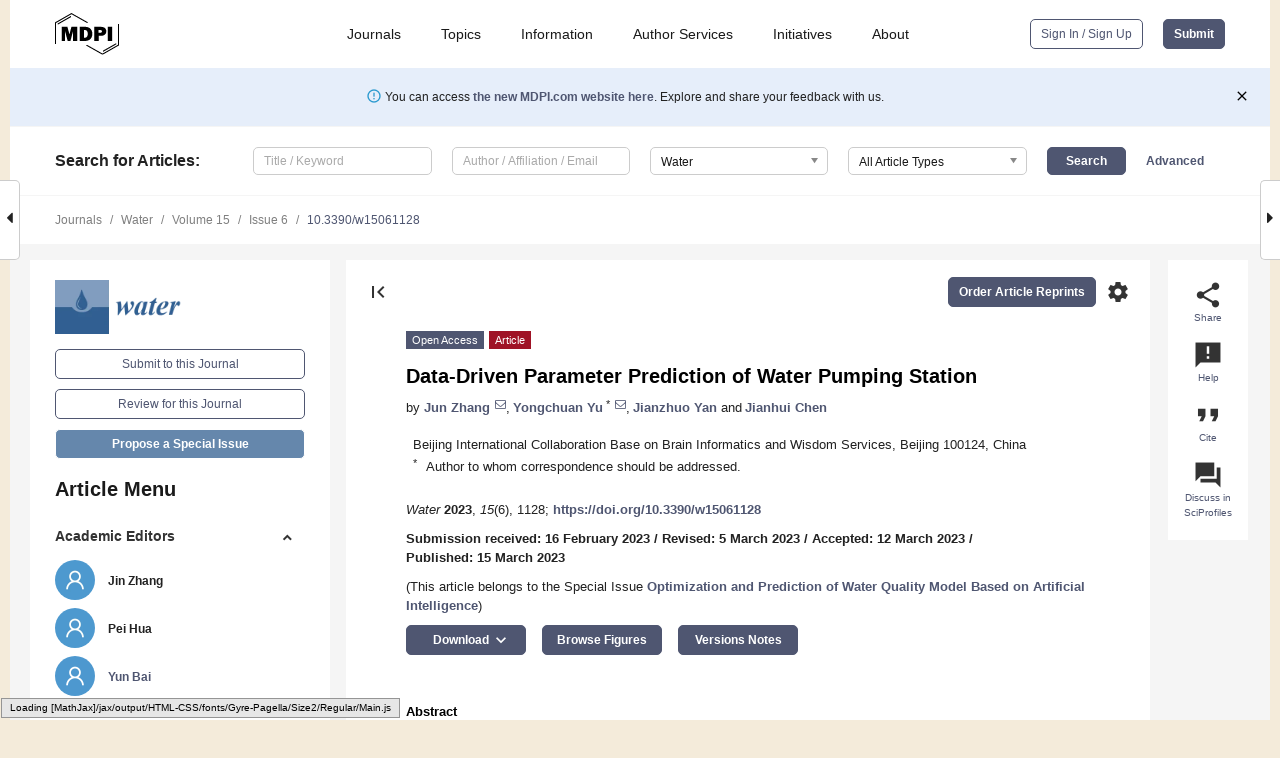

--- FILE ---
content_type: text/html; charset=UTF-8
request_url: https://www.mdpi.com/2073-4441/15/6/1128?utm_campaign=releaseissue_waterutm_medium=emailutm_source=releaseissueutm_term=titlelink29
body_size: 79973
content:


<!DOCTYPE html>
<html lang="en" xmlns:og="http://ogp.me/ns#" xmlns:fb="https://www.facebook.com/2008/fbml">
    <head>
        <meta charset="utf-8">
        <meta http-equiv="X-UA-Compatible" content="IE=edge,chrome=1">
        <meta content="mdpi" name="sso-service" />
                             <meta content="width=device-width, initial-scale=1.0" name="viewport" />        
                <title>Data-Driven Parameter Prediction of Water Pumping Station</title><link rel="stylesheet" href="https://pub.mdpi-res.com/assets/css/font-awesome.min.css?eb190a3a77e5e1ee?1769695330">
        <link rel="stylesheet" href="https://pub.mdpi-res.com/assets/css/jquery.multiselect.css?f56c135cbf4d1483?1769695330">
        <link rel="stylesheet" href="https://pub.mdpi-res.com/assets/css/chosen.min.css?d7ca5ca9441ef9e1?1769695330">

                    <link rel="stylesheet" href="https://pub.mdpi-res.com/assets/css/main2.css?811c15039ec4533e?1769695330">
        
                <link rel="mask-icon" href="https://pub.mdpi-res.com/img/mask-icon-128.svg?c1c7eca266cd7013?1769695330" color="#4f5671">
        <link rel="apple-touch-icon" sizes="180x180" href="https://pub.mdpi-res.com/icon/apple-touch-icon-180x180.png?1769695330">
        <link rel="apple-touch-icon" sizes="152x152" href="https://pub.mdpi-res.com/icon/apple-touch-icon-152x152.png?1769695330">
        <link rel="apple-touch-icon" sizes="144x144" href="https://pub.mdpi-res.com/icon/apple-touch-icon-144x144.png?1769695330">
        <link rel="apple-touch-icon" sizes="120x120" href="https://pub.mdpi-res.com/icon/apple-touch-icon-120x120.png?1769695330">
        <link rel="apple-touch-icon" sizes="114x114" href="https://pub.mdpi-res.com/icon/apple-touch-icon-114x114.png?1769695330">
        <link rel="apple-touch-icon" sizes="76x76"   href="https://pub.mdpi-res.com/icon/apple-touch-icon-76x76.png?1769695330">
        <link rel="apple-touch-icon" sizes="72x72"   href="https://pub.mdpi-res.com/icon/apple-touch-icon-72x72.png?1769695330">
        <link rel="apple-touch-icon" sizes="57x57"   href="https://pub.mdpi-res.com/icon/apple-touch-icon-57x57.png?1769695330">
        <link rel="apple-touch-icon"                 href="https://pub.mdpi-res.com/icon/apple-touch-icon-57x57.png?1769695330">
        <link rel="apple-touch-icon-precomposed"     href="https://pub.mdpi-res.com/icon/apple-touch-icon-57x57.png?1769695330">
                        <link rel="manifest" href="/manifest.json">
        <meta name="theme-color" content="#ffffff">
        <meta name="application-name" content="&nbsp;"/>

            <link rel="apple-touch-startup-image" href="https://pub.mdpi-res.com/img/journals/water-logo-sq.png?1f4660daf68fe8d3">
    <link rel="apple-touch-icon" href="https://pub.mdpi-res.com/img/journals/water-logo-sq.png?1f4660daf68fe8d3">
    <meta name="msapplication-TileImage" content="https://pub.mdpi-res.com/img/journals/water-logo-sq.png?1f4660daf68fe8d3">

            <link rel="stylesheet" href="https://pub.mdpi-res.com/assets/css/jquery-ui-1.10.4.custom.min.css?80647d88647bf347?1769695330">
    <link rel="stylesheet" href="https://pub.mdpi-res.com/assets/css/magnific-popup.min.css?04d343e036f8eecd?1769695330">
    <link rel="stylesheet" href="https://pub.mdpi-res.com/assets/css/xml2html/article-html.css?b5ed6c65b8b7ceb9?1769695330">
            
    <style>

h2, #abstract .related_suggestion_title {
    }

.batch_articles a {
    color: #000;
}

    a, .batch_articles .authors a, a:focus, a:hover, a:active, .batch_articles a:focus, .batch_articles a:hover, li.side-menu-li a {
            }

    span.label a {
        color: #fff;
    }

    #main-content a.title-link:hover,
    #main-content a.title-link:focus,
    #main-content div.generic-item a.title-link:hover,
    #main-content div.generic-item a.title-link:focus {
            }

    #main-content #middle-column .generic-item.article-item a.title-link:hover,
    #main-content #middle-column .generic-item.article-item a.title-link:focus {
            }

    .art-authors a.toEncode {
        color: #333;
        font-weight: 700;
    }

    #main-content #middle-column ul li::before {
            }

    .accordion-navigation.active a.accordion__title,
    .accordion-navigation.active a.accordion__title::after {
            }

    .accordion-navigation li:hover::before,
    .accordion-navigation li:hover a,
    .accordion-navigation li:focus a {
            }

    .relative-size-container .relative-size-image .relative-size {
            }

    .middle-column__help__fixed a:hover i,
            }

    input[type="checkbox"]:checked:after {
            }

    input[type="checkbox"]:not(:disabled):hover:before {
            }

    #main-content .bolded-text {
            }


#main-content .hypothesis-count-container {
    }

#main-content .hypothesis-count-container:before {
    }

.full-size-menu ul li.menu-item .dropdown-wrapper {
    }

.full-size-menu ul li.menu-item > a.open::after {
    }

#title-story .title-story-orbit .orbit-caption {
    #background: url('/img/design/000000_background.png') !important;
    background: url('/img/design/ffffff_background.png') !important;
    color: rgb(51, 51, 51) !important;
}

#main-content .content__container__orbit {
    background-color: #000 !important;
}

#main-content .content__container__journal {
        color: #fff;
}

.html-article-menu .row span {
    }

.html-article-menu .row span.active {
    }

.accordion-navigation__journal .side-menu-li.active::before,
.accordion-navigation__journal .side-menu-li.active a {
    color: rgba(50,95,145,0.75) !important;
    font-weight: 700;
}

.accordion-navigation__journal .side-menu-li:hover::before ,
.accordion-navigation__journal .side-menu-li:hover a {
    color: rgba(50,95,145,0.75) !important;
    }

.side-menu-ul li.active a, .side-menu-ul li.active, .side-menu-ul li.active::before {
    color: rgba(50,95,145,0.75) !important;
}

.side-menu-ul li.active a {
    }

.result-selected, .active-result.highlighted, .active-result:hover,
.result-selected, .active-result.highlighted, .active-result:focus {
        }

.search-container.search-container__default-scheme {
    }

nav.tab-bar .open-small-search.active:after {
    }

.search-container.search-container__default-scheme .custom-accordion-for-small-screen-link::after {
    color: #fff;
}

@media only screen and (max-width: 50em) {
    #main-content .content__container.journal-info {
        color: #fff;
            }

    #main-content .content__container.journal-info a {
        color: #fff;
    }
} 

.button.button--color {
        }

.button.button--color:hover,
.button.button--color:focus {
            }

.button.button--color-journal {
    position: relative;
    background-color: rgba(50,95,145,0.75);
    border-color: #fff;
    color: #fff !important;
}

.button.button--color-journal:hover::before {
    content: '';
    position: absolute;
    top: 0;
    left: 0;
    height: 100%;
    width: 100%;
    background-color: #ffffff;
    opacity: 0.2;
}

.button.button--color-journal:visited,
.button.button--color-journal:hover,
.button.button--color-journal:focus {
    background-color: rgba(50,95,145,0.75);
    border-color: #fff;
    color: #fff !important;
}

.button.button--color path {
    }

.button.button--color:hover path {
    fill: #fff;
}

#main-content #search-refinements .ui-slider-horizontal .ui-slider-range {
    }

.breadcrumb__element:last-of-type a {
    }

#main-header {
    }

#full-size-menu .top-bar, #full-size-menu li.menu-item span.user-email {
    }

.top-bar-section li:not(.has-form) a:not(.button) {
    }

#full-size-menu li.menu-item .dropdown-wrapper li a:hover {
    }

#full-size-menu li.menu-item a:hover, #full-size-menu li.menu.item a:focus, nav.tab-bar a:hover {
    }
#full-size-menu li.menu.item a:active, #full-size-menu li.menu.item a.active {
    }

#full-size-menu li.menu-item a.open-mega-menu.active, #full-size-menu li.menu-item div.mega-menu, a.open-mega-menu.active {
        }

#full-size-menu li.menu-item div.mega-menu li, #full-size-menu li.menu-item div.mega-menu a {
            border-color: #9a9a9a;
}

div.type-section h2 {
                font-size: 20px;
    line-height: 26px;
    font-weight: 300;
}

div.type-section h3 {
    margin-left: 15px;
    margin-bottom: 0px;
    font-weight: 300;
}

.journal-tabs .tab-title.active a {
            }

</style>
    <link rel="stylesheet" href="https://pub.mdpi-res.com/assets/css/slick.css?f38b2db10e01b157?1769695330">

                
    <meta name="title" content="Data-Driven Parameter Prediction of Water Pumping Station">
    <meta name="description" content="In the construction process of an intelligent pumping station, the parameter calibration of the pumping station unit is very important. In actual engineering, the working parameters of the pumping station are affected by complex working conditions and natural factors, so that it is difficult to establish a traditional physical model for the pumping station. This paper uses a data-driven method to apply the hybrid model of the convolutional neural network (CNN) and long-term short-term memory network (LSTM) to water level prediction in pumping stations and adds self-attention mechanism feature selection and a bagging optimization algorithm. Then, after an error analysis of the hybrid model, a performance comparison experiment with the separate model was conducted. The historical data of the pumping station project provided by the Tuancheng Lake Management Office of Beijing South-to-North Water Diversion Project was used to train and verify the proposed pumping station water level prediction model. The results show that the CNN&ndash;LSTM model based on the self-attention mechanism has higher accuracy than the separate CNN model and LSTM model, with a correlation coefficient (R2) of 0.72 and a mean absolute error (MAE) of 19.14. The model can effectively solve the problem of water level prediction in the front and rear pools under complex pumping station conditions." >
    <link rel="image_src" href="https://pub.mdpi-res.com/img/journals/water-logo.png?1f4660daf68fe8d3" >
    <meta name="dc.title" content="Data-Driven Parameter Prediction of Water Pumping Station">

    <meta name="dc.creator" content="Jun Zhang">
    <meta name="dc.creator" content="Yongchuan Yu">
    <meta name="dc.creator" content="Jianzhuo Yan">
    <meta name="dc.creator" content="Jianhui Chen">
    
    <meta name="dc.type" content="Article">
    <meta name="dc.source" content="Water 2023, Vol. 15, Page 1128">
    <meta name="dc.date" content="2023-03-15">
    <meta name ="dc.identifier" content="10.3390/w15061128">
    
    <meta name="dc.publisher" content="Multidisciplinary Digital Publishing Institute">
    <meta name="dc.rights" content="http://creativecommons.org/licenses/by/3.0/">
    <meta name="dc.format" content="application/pdf" >
    <meta name="dc.language" content="en" >
    <meta name="dc.description" content="In the construction process of an intelligent pumping station, the parameter calibration of the pumping station unit is very important. In actual engineering, the working parameters of the pumping station are affected by complex working conditions and natural factors, so that it is difficult to establish a traditional physical model for the pumping station. This paper uses a data-driven method to apply the hybrid model of the convolutional neural network (CNN) and long-term short-term memory network (LSTM) to water level prediction in pumping stations and adds self-attention mechanism feature selection and a bagging optimization algorithm. Then, after an error analysis of the hybrid model, a performance comparison experiment with the separate model was conducted. The historical data of the pumping station project provided by the Tuancheng Lake Management Office of Beijing South-to-North Water Diversion Project was used to train and verify the proposed pumping station water level prediction model. The results show that the CNN&ndash;LSTM model based on the self-attention mechanism has higher accuracy than the separate CNN model and LSTM model, with a correlation coefficient (R2) of 0.72 and a mean absolute error (MAE) of 19.14. The model can effectively solve the problem of water level prediction in the front and rear pools under complex pumping station conditions." >

    <meta name="dc.subject" content="CNN" >
    <meta name="dc.subject" content="LSTM" >
    <meta name="dc.subject" content="data-driven" >
    <meta name="dc.subject" content="self-attention" >
    <meta name="dc.subject" content="bagging" >
    
    <meta name ="prism.issn" content="2073-4441">
    <meta name ="prism.publicationName" content="Water">
    <meta name ="prism.publicationDate" content="2023-03-15">
    <meta name ="prism.section" content="Article" >

            <meta name ="prism.volume" content="15">
        <meta name ="prism.number" content="6">
        <meta name ="prism.startingPage" content="1128" >

            
    <meta name="citation_issn" content="2073-4441">
    <meta name="citation_journal_title" content="Water">
    <meta name="citation_publisher" content="Multidisciplinary Digital Publishing Institute">
    <meta name="citation_title" content="Data-Driven Parameter Prediction of Water Pumping Station">
    <meta name="citation_publication_date" content="2023/1">
    <meta name="citation_online_date" content="2023/03/15">

            <meta name="citation_volume" content="15">
        <meta name="citation_issue" content="6">
        <meta name="citation_firstpage" content="1128">

            
    <meta name="citation_author" content="Zhang, Jun">
    <meta name="citation_author" content="Yu, Yongchuan">
    <meta name="citation_author" content="Yan, Jianzhuo">
    <meta name="citation_author" content="Chen, Jianhui">
    
    <meta name="citation_doi" content="10.3390/w15061128">
    
    <meta name="citation_id" content="mdpi-w15061128">
    <meta name="citation_abstract_html_url" content="https://www.mdpi.com/2073-4441/15/6/1128">

    <meta name="citation_pdf_url" content="https://www.mdpi.com/2073-4441/15/6/1128/pdf?version=1678860829">
    <link rel="alternate" type="application/pdf" title="PDF Full-Text" href="https://www.mdpi.com/2073-4441/15/6/1128/pdf?version=1678860829">
    <meta name="fulltext_pdf" content="https://www.mdpi.com/2073-4441/15/6/1128/pdf?version=1678860829">
    
    <meta name="citation_fulltext_html_url" content="https://www.mdpi.com/2073-4441/15/6/1128/htm">
    <link rel="alternate" type="text/html" title="HTML Full-Text" href="https://www.mdpi.com/2073-4441/15/6/1128/htm">
    <meta name="fulltext_html" content="https://www.mdpi.com/2073-4441/15/6/1128/htm">
    
    <link rel="alternate" type="text/xml" title="XML Full-Text" href="https://www.mdpi.com/2073-4441/15/6/1128/xml">
    <meta name="fulltext_xml" content="https://www.mdpi.com/2073-4441/15/6/1128/xml">
    <meta name="citation_xml_url" content="https://www.mdpi.com/2073-4441/15/6/1128/xml">
    
    <meta name="twitter:card" content="summary" />
    <meta name="twitter:site" content="@MDPIOpenAccess" />
    <meta name="twitter:image" content="https://pub.mdpi-res.com/img/journals/water-logo-social.png?1f4660daf68fe8d3" />

    <meta property="fb:app_id" content="131189377574"/>
    <meta property="og:site_name" content="MDPI"/>
    <meta property="og:type" content="article"/>
    <meta property="og:url" content="https://www.mdpi.com/2073-4441/15/6/1128" />
    <meta property="og:title" content="Data-Driven Parameter Prediction of Water Pumping Station" />
    <meta property="og:description" content="In the construction process of an intelligent pumping station, the parameter calibration of the pumping station unit is very important. In actual engineering, the working parameters of the pumping station are affected by complex working conditions and natural factors, so that it is difficult to establish a traditional physical model for the pumping station. This paper uses a data-driven method to apply the hybrid model of the convolutional neural network (CNN) and long-term short-term memory network (LSTM) to water level prediction in pumping stations and adds self-attention mechanism feature selection and a bagging optimization algorithm. Then, after an error analysis of the hybrid model, a performance comparison experiment with the separate model was conducted. The historical data of the pumping station project provided by the Tuancheng Lake Management Office of Beijing South-to-North Water Diversion Project was used to train and verify the proposed pumping station water level prediction model. The results show that the CNN&ndash;LSTM model based on the self-attention mechanism has higher accuracy than the separate CNN model and LSTM model, with a correlation coefficient (R2) of 0.72 and a mean absolute error (MAE) of 19.14. The model can effectively solve the problem of water level prediction in the front and rear pools under complex pumping station conditions." />
    <meta property="og:image" content="https://pub.mdpi-res.com/water/water-15-01128/article_deploy/html/images/water-15-01128-g001-550.jpg?1678860906" />
                <link rel="alternate" type="application/rss+xml" title="MDPI Publishing - Latest articles" href="https://www.mdpi.com/rss">
                
        <meta name="google-site-verification" content="PxTlsg7z2S00aHroktQd57fxygEjMiNHydKn3txhvwY">
        <meta name="facebook-domain-verification" content="mcoq8dtq6sb2hf7z29j8w515jjoof7" />

                <script id="usercentrics-cmp" src="https://web.cmp.usercentrics.eu/ui/loader.js" data-ruleset-id="PbAnaGk92sB5Cc" async></script>
        
        <!--[if lt IE 9]>
            <script>var browserIe8 = true;</script>
            <link rel="stylesheet" href="https://pub.mdpi-res.com/assets/css/ie8foundationfix.css?50273beac949cbf0?1769695330">
            <script src="//html5shiv.googlecode.com/svn/trunk/html5.js"></script>
            <script src="//cdnjs.cloudflare.com/ajax/libs/html5shiv/3.6.2/html5shiv.js"></script>
            <script src="//s3.amazonaws.com/nwapi/nwmatcher/nwmatcher-1.2.5-min.js"></script>
            <script src="//html5base.googlecode.com/svn-history/r38/trunk/js/selectivizr-1.0.3b.js"></script>
            <script src="//cdnjs.cloudflare.com/ajax/libs/respond.js/1.1.0/respond.min.js"></script>
            <script src="https://pub.mdpi-res.com/assets/js/ie8/ie8patch.js?9e1d3c689a0471df?1769695330"></script>
            <script src="https://pub.mdpi-res.com/assets/js/ie8/rem.min.js?94b62787dcd6d2f2?1769695330"></script>            
                                                        <![endif]-->

                    <script>
                window.dataLayer = window.dataLayer || [];
                function gtag() { dataLayer.push(arguments); }
                gtag('consent', 'default', {
                    'ad_user_data': 'denied',
                    'ad_personalization': 'denied',
                    'ad_storage': 'denied',
                    'analytics_storage': 'denied',
                    'wait_for_update': 500,
                });
                dataLayer.push({'gtm.start': new Date().getTime(), 'event': 'gtm.js'});

                            </script>

            <script>
                (function(w,d,s,l,i){w[l]=w[l]||[];w[l].push({'gtm.start':
                new Date().getTime(),event:'gtm.js'});var f=d.getElementsByTagName(s)[0],
                j=d.createElement(s),dl=l!='dataLayer'?'&l='+l:'';j.async=true;j.src=
                'https://www.googletagmanager.com/gtm.js?id='+i+dl;f.parentNode.insertBefore(j,f);
                })(window,document,'script','dataLayer','GTM-WPK7SW5');
            </script>

                        
                              <script>!function(e){var n="https://s.go-mpulse.net/boomerang/";if("True"=="True")e.BOOMR_config=e.BOOMR_config||{},e.BOOMR_config.PageParams=e.BOOMR_config.PageParams||{},e.BOOMR_config.PageParams.pci=!0,n="https://s2.go-mpulse.net/boomerang/";if(window.BOOMR_API_key="4MGA4-E5JH8-79LAG-STF7X-79Z92",function(){function e(){if(!o){var e=document.createElement("script");e.id="boomr-scr-as",e.src=window.BOOMR.url,e.async=!0,i.parentNode.appendChild(e),o=!0}}function t(e){o=!0;var n,t,a,r,d=document,O=window;if(window.BOOMR.snippetMethod=e?"if":"i",t=function(e,n){var t=d.createElement("script");t.id=n||"boomr-if-as",t.src=window.BOOMR.url,BOOMR_lstart=(new Date).getTime(),e=e||d.body,e.appendChild(t)},!window.addEventListener&&window.attachEvent&&navigator.userAgent.match(/MSIE [67]\./))return window.BOOMR.snippetMethod="s",void t(i.parentNode,"boomr-async");a=document.createElement("IFRAME"),a.src="about:blank",a.title="",a.role="presentation",a.loading="eager",r=(a.frameElement||a).style,r.width=0,r.height=0,r.border=0,r.display="none",i.parentNode.appendChild(a);try{O=a.contentWindow,d=O.document.open()}catch(_){n=document.domain,a.src="javascript:var d=document.open();d.domain='"+n+"';void(0);",O=a.contentWindow,d=O.document.open()}if(n)d._boomrl=function(){this.domain=n,t()},d.write("<bo"+"dy onload='document._boomrl();'>");else if(O._boomrl=function(){t()},O.addEventListener)O.addEventListener("load",O._boomrl,!1);else if(O.attachEvent)O.attachEvent("onload",O._boomrl);d.close()}function a(e){window.BOOMR_onload=e&&e.timeStamp||(new Date).getTime()}if(!window.BOOMR||!window.BOOMR.version&&!window.BOOMR.snippetExecuted){window.BOOMR=window.BOOMR||{},window.BOOMR.snippetStart=(new Date).getTime(),window.BOOMR.snippetExecuted=!0,window.BOOMR.snippetVersion=12,window.BOOMR.url=n+"4MGA4-E5JH8-79LAG-STF7X-79Z92";var i=document.currentScript||document.getElementsByTagName("script")[0],o=!1,r=document.createElement("link");if(r.relList&&"function"==typeof r.relList.supports&&r.relList.supports("preload")&&"as"in r)window.BOOMR.snippetMethod="p",r.href=window.BOOMR.url,r.rel="preload",r.as="script",r.addEventListener("load",e),r.addEventListener("error",function(){t(!0)}),setTimeout(function(){if(!o)t(!0)},3e3),BOOMR_lstart=(new Date).getTime(),i.parentNode.appendChild(r);else t(!1);if(window.addEventListener)window.addEventListener("load",a,!1);else if(window.attachEvent)window.attachEvent("onload",a)}}(),"".length>0)if(e&&"performance"in e&&e.performance&&"function"==typeof e.performance.setResourceTimingBufferSize)e.performance.setResourceTimingBufferSize();!function(){if(BOOMR=e.BOOMR||{},BOOMR.plugins=BOOMR.plugins||{},!BOOMR.plugins.AK){var n=""=="true"?1:0,t="",a="clnfutyxzvm242l3pjsq-f-fdc8eaec6-clientnsv4-s.akamaihd.net",i="false"=="true"?2:1,o={"ak.v":"39","ak.cp":"1774948","ak.ai":parseInt("1155516",10),"ak.ol":"0","ak.cr":8,"ak.ipv":4,"ak.proto":"h2","ak.rid":"41cc413","ak.r":38938,"ak.a2":n,"ak.m":"dscb","ak.n":"essl","ak.bpcip":"18.218.90.0","ak.cport":33976,"ak.gh":"23.55.170.143","ak.quicv":"","ak.tlsv":"tls1.3","ak.0rtt":"","ak.0rtt.ed":"","ak.csrc":"-","ak.acc":"","ak.t":"1769699941","ak.ak":"hOBiQwZUYzCg5VSAfCLimQ==bC171xWHCUmqLbOZbWikG3lPf/U1clXGExs/CIgtm2axrO9iFmzlOnymyHk2y53O81oM/pZUefzZSfRop5uMTjd7ET5egcZrW4IojJ9O9lCDwgnvfgng0n8sZTDAIzkRznBg7E4UbbkaMA2U7VtAnVsl8j6tODD25sETIX2EJJsDlQYNj2pnQxQAuKaoTkrKqNL/ek9kbDVFqhDRLKr14doje853GDd07OKPUdWeHgbtJTSQbdYuee2G1FfC9cqgf1bs72CHTmlOffqZTnMiVZwc3oryZWGe7SVntpShcbUXuU5CIbdyO1hDGL+K7QpXD4oXDOblWTPawEWU0S/0J+yTYNSPwL7/8K76/IIt/6mHfNwrTnMK7k9ZBxLzBVPjjJ+h1NvSlyCEGonIZEQUNr8FtDFeAKISBKjur0MIVVA=","ak.pv":"21","ak.dpoabenc":"","ak.tf":i};if(""!==t)o["ak.ruds"]=t;var r={i:!1,av:function(n){var t="http.initiator";if(n&&(!n[t]||"spa_hard"===n[t]))o["ak.feo"]=void 0!==e.aFeoApplied?1:0,BOOMR.addVar(o)},rv:function(){var e=["ak.bpcip","ak.cport","ak.cr","ak.csrc","ak.gh","ak.ipv","ak.m","ak.n","ak.ol","ak.proto","ak.quicv","ak.tlsv","ak.0rtt","ak.0rtt.ed","ak.r","ak.acc","ak.t","ak.tf"];BOOMR.removeVar(e)}};BOOMR.plugins.AK={akVars:o,akDNSPreFetchDomain:a,init:function(){if(!r.i){var e=BOOMR.subscribe;e("before_beacon",r.av,null,null),e("onbeacon",r.rv,null,null),r.i=!0}return this},is_complete:function(){return!0}}}}()}(window);</script></head>

    <body>
         
                		        	        		        	
		<div class="direction direction_right" id="small_right" style="border-right-width: 0px; padding:0;">
        <i class="fa fa-caret-right fa-2x"></i>
    </div>

	<div class="big_direction direction_right" id="big_right" style="border-right-width: 0px;">
				<div style="text-align: right;">
									Next Article in Journal<br>
				<div><a href="/2073-4441/15/6/1122">Stormwater Pond Evolution and Challenges in Measuring the Hydraulic Conductivity of Pond Sediments</a></div>
					 			 		Next Article in Special Issue<br>
		 		<div><a href="/2073-4441/15/10/1961">Principal Component Analysis and the Water Quality Index&mdash;A Powerful Tool for Surface Water Quality Assessment: A Case Study on Struma River Catchment, Bulgaria</a></div>
		 		 		 	</div>
	</div>
	
		<div class="direction" id="small_left" style="border-left-width: 0px">
        <i class="fa fa-caret-left fa-2x"></i>
    </div>
	<div class="big_direction" id="big_left" style="border-left-width: 0px;">
				<div>
									Previous Article in Journal<br>
				<div><a href="/2073-4441/15/6/1125">Evaporation-Assisted Humidification&ndash;Dehumidification Cycles for Desalination Application in Tropical and Subtropical Regions</a></div>
					 			 		Previous Article in Special Issue<br>
		 		<div><a href="/2073-4441/15/4/710">Predicting Influent and Effluent Quality Parameters for a UASB-Based Wastewater Treatment Plant in Asia Covering Data Variations during COVID-19: A Machine Learning Approach</a></div>
		 			 	 	</div>
	</div>
	    <div style="clear: both;"></div>

                    
<div id="menuModal" class="reveal-modal reveal-modal-new reveal-modal-menu" aria-hidden="true" data-reveal role="dialog">
    <div class="menu-container">
        <div class="UI_NavMenu">
            


<div class="content__container " >
    <div class="custom-accordion-for-small-screen-link " >
                            <h2>Journals</h2>
                    </div>

    <div class="target-item custom-accordion-for-small-screen-content show-for-medium-up">
                            <div class="menu-container__links">
                        <div style="width: 100%; float: left;">
                            <a href="/about/journals">Active Journals</a>
                            <a href="/about/journalfinder">Find a Journal</a>
                            <a href="/about/journals/proposal">Journal Proposal</a>
                            <a href="/about/proceedings">Proceedings Series</a>
                        </div>
                    </div>
                    </div>
</div>

            <a href="/topics">
                <h2>Topics</h2>
            </a>

            


<div class="content__container " >
    <div class="custom-accordion-for-small-screen-link " >
                            <h2>Information</h2>
                    </div>

    <div class="target-item custom-accordion-for-small-screen-content show-for-medium-up">
                            <div class="menu-container__links">
                        <div style="width: 100%; max-width: 200px; float: left;">
                            <a href="/authors">For Authors</a>
                            <a href="/reviewers">For Reviewers</a>
                            <a href="/editors">For Editors</a>
                            <a href="/librarians">For Librarians</a>
                            <a href="/publishing_services">For Publishers</a>
                            <a href="/societies">For Societies</a>
                            <a href="/conference_organizers">For Conference Organizers</a>
                        </div>
                        <div style="width: 100%; max-width: 250px; float: left;">
                            <a href="/openaccess">Open Access Policy</a>
                            <a href="/ioap">Institutional Open Access Program</a>
                            <a href="/special_issues_guidelines">Special Issues Guidelines</a>
                            <a href="/editorial_process">Editorial Process</a>
                            <a href="/ethics">Research and Publication Ethics</a>
                            <a href="/apc">Article Processing Charges</a>
                            <a href="/awards">Awards</a>
                            <a href="/testimonials">Testimonials</a>
                        </div>
                    </div>
                    </div>
</div>

            <a href="/authors/english">
                <h2>Author Services</h2>
            </a>

            


<div class="content__container " >
    <div class="custom-accordion-for-small-screen-link " >
                            <h2>Initiatives</h2>
                    </div>

    <div class="target-item custom-accordion-for-small-screen-content show-for-medium-up">
                            <div class="menu-container__links">
                        <div style="width: 100%; float: left;">
                            <a href="https://sciforum.net" target="_blank" rel="noopener noreferrer">Sciforum</a>
                            <a href="https://www.mdpi.com/books" target="_blank" rel="noopener noreferrer">MDPI Books</a>
                            <a href="https://www.preprints.org" target="_blank" rel="noopener noreferrer">Preprints.org</a>
                            <a href="https://www.scilit.com" target="_blank" rel="noopener noreferrer">Scilit</a>
                            <a href="https://sciprofiles.com" target="_blank" rel="noopener noreferrer">SciProfiles</a>
                            <a href="https://encyclopedia.pub" target="_blank" rel="noopener noreferrer">Encyclopedia</a>
                            <a href="https://jams.pub" target="_blank" rel="noopener noreferrer">JAMS</a>
                            <a href="/about/proceedings">Proceedings Series</a>
                        </div>
                    </div>
                    </div>
</div>

            


<div class="content__container " >
    <div class="custom-accordion-for-small-screen-link " >
                            <h2>About</h2>
                    </div>

    <div class="target-item custom-accordion-for-small-screen-content show-for-medium-up">
                            <div class="menu-container__links">
                        <div style="width: 100%; float: left;">
                            <a href="/about">Overview</a>
                            <a href="/about/contact">Contact</a>
                            <a href="https://careers.mdpi.com" target="_blank" rel="noopener noreferrer">Careers</a>
                            <a href="/about/announcements">News</a>
                            <a href="/about/press">Press</a>
                            <a href="http://blog.mdpi.com/" target="_blank" rel="noopener noreferrer">Blog</a>
                        </div>
                    </div>
                    </div>
</div>
        </div>

        <div class="menu-container__buttons">
                            <a class="button UA_SignInUpButton" href="/user/login">Sign In / Sign Up</a>
                    </div>
    </div>
</div>

                
<div id="captchaModal" class="reveal-modal reveal-modal-new reveal-modal-new--small" data-reveal aria-label="Captcha" aria-hidden="true" role="dialog"></div>
        
<div id="actionDisabledModal" class="reveal-modal" data-reveal aria-labelledby="actionDisableModalTitle" aria-hidden="true" role="dialog" style="width: 300px;">
    <h2 id="actionDisableModalTitle">Notice</h2>
    <form action="/email/captcha" method="post" id="emailCaptchaForm">
        <div class="row">
            <div id="js-action-disabled-modal-text" class="small-12 columns">
            </div>
            
            <div id="js-action-disabled-modal-submit" class="small-12 columns" style="margin-top: 10px; display: none;">
                You can make submissions to other journals 
                <a href="https://susy.mdpi.com/user/manuscripts/upload">here</a>.
            </div>
        </div>
    </form>
    <a class="close-reveal-modal" aria-label="Close">
        <i class="material-icons">clear</i>
    </a>
</div>
        
<div id="rssNotificationModal" class="reveal-modal reveal-modal-new" data-reveal aria-labelledby="rssNotificationModalTitle" aria-hidden="true" role="dialog">
    <div class="row">
        <div class="small-12 columns">
            <h2 id="rssNotificationModalTitle">Notice</h2>
            <p>
                You are accessing a machine-readable page. In order to be human-readable, please install an RSS reader.
            </p>
        </div>
    </div>
    <div class="row">
        <div class="small-12 columns">
            <a class="button button--color js-rss-notification-confirm">Continue</a>
            <a class="button button--grey" onclick="$(this).closest('.reveal-modal').find('.close-reveal-modal').click(); return false;">Cancel</a>
        </div>
    </div>
    <a class="close-reveal-modal" aria-label="Close">
        <i class="material-icons">clear</i>
    </a>
</div>
        
<div id="drop-article-label-openaccess" class="f-dropdown medium" data-dropdown-content aria-hidden="true" tabindex="-1">
    <p>
        All articles published by MDPI are made immediately available worldwide under an open access license. No special 
        permission is required to reuse all or part of the article published by MDPI, including figures and tables. For 
        articles published under an open access Creative Common CC BY license, any part of the article may be reused without 
        permission provided that the original article is clearly cited. For more information, please refer to
        <a href="https://www.mdpi.com/openaccess">https://www.mdpi.com/openaccess</a>.
    </p>
</div>

<div id="drop-article-label-feature" class="f-dropdown medium" data-dropdown-content aria-hidden="true" tabindex="-1">
    <p>
        Feature papers represent the most advanced research with significant potential for high impact in the field. A Feature 
        Paper should be a substantial original Article that involves several techniques or approaches, provides an outlook for 
        future research directions and describes possible research applications.
    </p>

    <p>
        Feature papers are submitted upon individual invitation or recommendation by the scientific editors and must receive 
        positive feedback from the reviewers.
    </p>
</div>

<div id="drop-article-label-choice" class="f-dropdown medium" data-dropdown-content aria-hidden="true" tabindex="-1">
    <p>
        Editor’s Choice articles are based on recommendations by the scientific editors of MDPI journals from around the world. 
        Editors select a small number of articles recently published in the journal that they believe will be particularly 
        interesting to readers, or important in the respective research area. The aim is to provide a snapshot of some of the 
        most exciting work published in the various research areas of the journal.

        <div style="margin-top: -10px;">
            <div id="drop-article-label-choice-journal-link" style="display: none; margin-top: -10px; padding-top: 10px;">
            </div>
        </div>
    </p>
</div>

<div id="drop-article-label-resubmission" class="f-dropdown medium" data-dropdown-content aria-hidden="true" tabindex="-1">
    <p>
        Original Submission Date Received: <span id="drop-article-label-resubmission-date"></span>.
    </p>
</div>

                <div id="container">
                        
                <noscript>
                    <div id="no-javascript">
                        You seem to have javascript disabled. Please note that many of the page functionalities won't work as expected without javascript enabled.
                    </div>
                </noscript>

                <div class="fixed">
                    <nav class="tab-bar show-for-medium-down">
                        <div class="row full-width collapse">
                            <div class="medium-3 small-4 columns">
                                <a href="/">
                                    <img class="full-size-menu__mdpi-logo" src="https://pub.mdpi-res.com/img/design/mdpi-pub-logo-black-small1.svg?da3a8dcae975a41c?1769695330" style="width: 64px;" title="MDPI Open Access Journals">
                                </a>
                            </div>
                            <div class="medium-3 small-4 columns right-aligned">
                                <div class="show-for-medium-down">
                                    <a href="#" style="display: none;">
                                        <i class="material-icons" onclick="$('#menuModal').foundation('reveal', 'close'); return false;">clear</i>
                                    </a>

                                    <a class="js-toggle-desktop-layout-link" title="Toggle desktop layout" style="display: none;" href="/toggle_desktop_layout_cookie">
                                        <i class="material-icons">zoom_out_map</i>
                                    </a>

                                                                            <a href="#" class="js-open-small-search open-small-search">
                                            <i class="material-icons show-for-small only">search</i>
                                        </a>
                                    
                                    <a title="MDPI main page" class="js-open-menu" data-reveal-id="menuModal" href="#">
                                        <i class="material-icons">menu</i>
                                    </a>
                                </div>
                            </div>
                        </div>
                    </nav>                       	
                </div>
                
                <section class="main-section">
                    <header>
                        <div class="full-size-menu show-for-large-up">
                             
                                <div class="row full-width">
                                                                        <div class="large-1 columns">
                                        <a href="/">
                                            <img class="full-size-menu__mdpi-logo" src="https://pub.mdpi-res.com/img/design/mdpi-pub-logo-black-small1.svg?da3a8dcae975a41c?1769695330" title="MDPI Open Access Journals">
                                        </a>
                                    </div>

                                                                        <div class="large-8 columns text-right UI_NavMenu">
                                        <ul>
                                            <li class="menu-item"> 
                                                <a href="/about/journals" data-dropdown="journals-dropdown" aria-controls="journals-dropdown" aria-expanded="false" data-options="is_hover: true; hover_timeout: 200">Journals</a>

                                                <ul id="journals-dropdown" class="f-dropdown dropdown-wrapper dropdown-wrapper__small" data-dropdown-content aria-hidden="true" tabindex="-1">
                                                    <li>
                                                        <div class="row">
                                                            <div class="small-12 columns">
                                                                <ul>
                                                                    <li>
                                                                        <a href="/about/journals">
                                                                            Active Journals
                                                                        </a>
                                                                    </li>
                                                                    <li>
                                                                        <a href="/about/journalfinder">
                                                                            Find a Journal
                                                                        </a>
                                                                    </li>
                                                                    <li>
                                                                        <a href="/about/journals/proposal">
                                                                            Journal Proposal
                                                                        </a>
                                                                    </li>
                                                                    <li>
                                                                        <a href="/about/proceedings">
                                                                            Proceedings Series
                                                                        </a>
                                                                    </li>
                                                                </ul>
                                                            </div>
                                                        </div>
                                                    </li>
                                                </ul>
                                            </li>

                                            <li class="menu-item"> 
                                                <a href="/topics">Topics</a>
                                            </li>

                                            <li class="menu-item"> 
                                                <a href="/authors" data-dropdown="information-dropdown" aria-controls="information-dropdown" aria-expanded="false" data-options="is_hover:true; hover_timeout:200">Information</a>

                                                <ul id="information-dropdown" class="f-dropdown dropdown-wrapper" data-dropdown-content aria-hidden="true" tabindex="-1">
                                                    <li>
                                                        <div class="row">
                                                            <div class="small-5 columns right-border">
                                                                <ul>
                                                                    <li>
                                                                        <a href="/authors">For Authors</a>
                                                                    </li>
                                                                    <li>
                                                                        <a href="/reviewers">For Reviewers</a>
                                                                    </li>
                                                                    <li>
                                                                        <a href="/editors">For Editors</a>
                                                                    </li>
                                                                    <li>
                                                                        <a href="/librarians">For Librarians</a>
                                                                    </li>
                                                                    <li>
                                                                        <a href="/publishing_services">For Publishers</a>
                                                                    </li>
                                                                    <li>
                                                                        <a href="/societies">For Societies</a>
                                                                    </li>
                                                                    <li>
                                                                        <a href="/conference_organizers">For Conference Organizers</a>
                                                                    </li>
                                                                </ul>
                                                            </div>

                                                            <div class="small-7 columns">
                                                                <ul>
                                                                    <li>
                                                                        <a href="/openaccess">Open Access Policy</a>
                                                                    </li>
                                                                    <li>
                                                                        <a href="/ioap">Institutional Open Access Program</a>
                                                                    </li>
                                                                    <li>
                                                                        <a href="/special_issues_guidelines">Special Issues Guidelines</a>
                                                                    </li>
                                                                    <li>
                                                                        <a href="/editorial_process">Editorial Process</a>
                                                                    </li>
                                                                    <li>
                                                                        <a href="/ethics">Research and Publication Ethics</a>
                                                                    </li>
                                                                    <li>
                                                                        <a href="/apc">Article Processing Charges</a>
                                                                    </li>
                                                                    <li>
                                                                        <a href="/awards">Awards</a>
                                                                    </li>
                                                                    <li>
                                                                        <a href="/testimonials">Testimonials</a>
                                                                    </li>
                                                                </ul>
                                                            </div>
                                                        </div>
                                                    </li>
                                                </ul>
                                            </li>

                                            <li class="menu-item">
                                                <a href="/authors/english">Author Services</a>
                                            </li>

                                            <li class="menu-item"> 
                                                <a href="/about/initiatives" data-dropdown="initiatives-dropdown" aria-controls="initiatives-dropdown" aria-expanded="false" data-options="is_hover: true; hover_timeout: 200">Initiatives</a>

                                                <ul id="initiatives-dropdown" class="f-dropdown dropdown-wrapper dropdown-wrapper__small" data-dropdown-content aria-hidden="true" tabindex="-1">
                                                    <li>
                                                        <div class="row">
                                                            <div class="small-12 columns">
                                                                <ul>
                                                                    <li>
                                                                        <a href="https://sciforum.net" target="_blank" rel="noopener noreferrer">
                                                                                                                                                        Sciforum
                                                                        </a>
                                                                    </li>
                                                                    <li>
                                                                        <a href="https://www.mdpi.com/books" target="_blank" rel="noopener noreferrer">
                                                                                                                                                        MDPI Books
                                                                        </a>
                                                                    </li>
                                                                    <li>
                                                                        <a href="https://www.preprints.org" target="_blank" rel="noopener noreferrer">
                                                                                                                                                        Preprints.org
                                                                        </a>
                                                                    </li>
                                                                    <li>
                                                                        <a href="https://www.scilit.com" target="_blank" rel="noopener noreferrer">
                                                                                                                                                        Scilit
                                                                        </a>
                                                                    </li>
                                                                    <li>
                                                                        <a href="https://sciprofiles.com" target="_blank" rel="noopener noreferrer">
                                                                            SciProfiles
                                                                        </a>
                                                                    </li>
                                                                    <li>
                                                                        <a href="https://encyclopedia.pub" target="_blank" rel="noopener noreferrer">
                                                                                                                                                        Encyclopedia
                                                                        </a>
                                                                    </li>
                                                                    <li>
                                                                        <a href="https://jams.pub" target="_blank" rel="noopener noreferrer">
                                                                            JAMS
                                                                        </a>
                                                                    </li>
                                                                    <li>
                                                                        <a href="/about/proceedings">
                                                                            Proceedings Series
                                                                        </a>
                                                                    </li>
                                                                </ul>
                                                            </div>
                                                        </div>
                                                    </li>
                                                </ul>
                                            </li>

                                            <li class="menu-item"> 
                                                <a href="/about" data-dropdown="about-dropdown" aria-controls="about-dropdown" aria-expanded="false" data-options="is_hover: true; hover_timeout: 200">About</a>

                                                <ul id="about-dropdown" class="f-dropdown dropdown-wrapper dropdown-wrapper__small" data-dropdown-content aria-hidden="true" tabindex="-1">
                                                    <li>
                                                        <div class="row">
                                                            <div class="small-12 columns">
                                                                <ul>
                                                                    <li>
                                                                        <a href="/about">
                                                                            Overview
                                                                        </a>
                                                                    </li>
                                                                    <li>
                                                                        <a href="/about/contact">
                                                                            Contact
                                                                        </a>
                                                                    </li>
                                                                    <li>
                                                                        <a href="https://careers.mdpi.com" target="_blank" rel="noopener noreferrer">
                                                                            Careers
                                                                        </a>
                                                                    </li>
                                                                    <li> 
                                                                        <a href="/about/announcements">
                                                                            News
                                                                        </a>
                                                                    </li>
                                                                    <li> 
                                                                        <a href="/about/press">
                                                                            Press
                                                                        </a>
                                                                    </li>
                                                                    <li>
                                                                        <a href="http://blog.mdpi.com/" target="_blank" rel="noopener noreferrer">
                                                                            Blog
                                                                        </a>
                                                                    </li>
                                                                </ul>
                                                            </div>
                                                        </div>
                                                    </li>
                                                </ul>
                                            </li>

                                                                                    </ul>
                                    </div>

                                    <div class="large-3 columns text-right full-size-menu__buttons">
                                        <div>
                                                                                            <a class="button button--default-inversed UA_SignInUpButton" href="/user/login">Sign In / Sign Up</a>
                                            
                                                <a class="button button--default js-journal-active-only-link js-journal-active-only-submit-link UC_NavSubmitButton" href="            https://susy.mdpi.com/user/manuscripts/upload?journal=water
    " data-disabledmessage="new submissions are not possible.">Submit</a>
                                        </div>
                                    </div>
                                </div>
                            </div>

                            <div class="row full-width new-website-link-banner" style="padding: 20px 50px 20px 20px; background-color: #E6EEFA; position: relative; display: none;">
                                <div class="small-12 columns" style="padding: 0; margin: 0; text-align: center;">
                                    <i class="material-icons" style="font-size: 16px; color: #2C9ACF; position: relative; top: -2px;">error_outline</i>
                                    You can access <a href="https://www.mdpi.com/redirect/new_site?return=/2073-4441/15/6/1128">the new MDPI.com website here</a>. Explore and share your feedback with us.
                                    <a href="#" class="new-website-link-banner-close"><i class="material-icons" style="font-size: 16px; color: #000000; position: absolute; right: -30px; top: 0px;">close</i></a>
                                </div>
                            </div>

                                                            <div class="header-divider">&nbsp;</div>
                            
                                                            <div class="search-container hide-for-small-down row search-container__homepage-scheme">
                                                                                                                        
















<form id="basic_search" style="background-color: inherit !important;" class="large-12 medium-12 columns " action="/search" method="get">

    <div class="row search-container__main-elements">
            
            <div class="large-2 medium-2 small-12 columns text-right1 small-only-text-left">
        <div class="show-for-medium-up">
            <div class="search-input-label">&nbsp;</div>
        </div>
            <span class="search-container__title">Search<span class="hide-for-medium"> for Articles</span><span class="hide-for-small">:</span></span>
    
    </div>


        <div class="custom-accordion-for-small-screen-content">
                
                <div class="large-2 medium-2 small-6 columns ">
        <div class="">
            <div class="search-input-label">Title / Keyword</div>
        </div>
                <input type="text" placeholder="Title / Keyword" id="q" tabindex="1" name="q" value="" />
    
    </div>


                
                <div class="large-2 medium-2 small-6 columns ">
        <div class="">
            <div class="search-input-label">Author / Affiliation / Email</div>
        </div>
                <input type="text" id="authors" placeholder="Author / Affiliation / Email" tabindex="2" name="authors" value="" />
    
    </div>


                
                <div class="large-2 medium-2 small-6 columns ">
        <div class="">
            <div class="search-input-label">Journal</div>
        </div>
                <select id="journal" tabindex="3" name="journal" class="chosen-select">
            <option value="">All Journals</option>
             
                        <option value="accountaudit" >
                                    Accounting and Auditing
                            </option>
             
                        <option value="acoustics" >
                                    Acoustics
                            </option>
             
                        <option value="amh" >
                                    Acta Microbiologica Hellenica (AMH)
                            </option>
             
                        <option value="actuators" >
                                    Actuators
                            </option>
             
                        <option value="adhesives" >
                                    Adhesives
                            </option>
             
                        <option value="admsci" >
                                    Administrative Sciences
                            </option>
             
                        <option value="adolescents" >
                                    Adolescents
                            </option>
             
                        <option value="arm" >
                                    Advances in Respiratory Medicine (ARM)
                            </option>
             
                        <option value="aerobiology" >
                                    Aerobiology
                            </option>
             
                        <option value="aerospace" >
                                    Aerospace
                            </option>
             
                        <option value="agriculture" >
                                    Agriculture
                            </option>
             
                        <option value="agriengineering" >
                                    AgriEngineering
                            </option>
             
                        <option value="agrochemicals" >
                                    Agrochemicals
                            </option>
             
                        <option value="agronomy" >
                                    Agronomy
                            </option>
             
                        <option value="ai" >
                                    AI
                            </option>
             
                        <option value="aichem" >
                                    AI Chemistry
                            </option>
             
                        <option value="aieng" >
                                    AI for Engineering
                            </option>
             
                        <option value="aieduc" >
                                    AI in Education
                            </option>
             
                        <option value="aimed" >
                                    AI in Medicine
                            </option>
             
                        <option value="aimater" >
                                    AI Materials
                            </option>
             
                        <option value="aisens" >
                                    AI Sensors
                            </option>
             
                        <option value="air" >
                                    Air
                            </option>
             
                        <option value="algorithms" >
                                    Algorithms
                            </option>
             
                        <option value="allergies" >
                                    Allergies
                            </option>
             
                        <option value="alloys" >
                                    Alloys
                            </option>
             
                        <option value="analog" >
                                    Analog
                            </option>
             
                        <option value="analytica" >
                                    Analytica
                            </option>
             
                        <option value="analytics" >
                                    Analytics
                            </option>
             
                        <option value="anatomia" >
                                    Anatomia
                            </option>
             
                        <option value="anesthres" >
                                    Anesthesia Research
                            </option>
             
                        <option value="animals" >
                                    Animals
                            </option>
             
                        <option value="antibiotics" >
                                    Antibiotics
                            </option>
             
                        <option value="antibodies" >
                                    Antibodies
                            </option>
             
                        <option value="antioxidants" >
                                    Antioxidants
                            </option>
             
                        <option value="applbiosci" >
                                    Applied Biosciences
                            </option>
             
                        <option value="applmech" >
                                    Applied Mechanics
                            </option>
             
                        <option value="applmicrobiol" >
                                    Applied Microbiology
                            </option>
             
                        <option value="applnano" >
                                    Applied Nano
                            </option>
             
                        <option value="applsci" >
                                    Applied Sciences
                            </option>
             
                        <option value="asi" >
                                    Applied System Innovation (ASI)
                            </option>
             
                        <option value="appliedchem" >
                                    AppliedChem
                            </option>
             
                        <option value="appliedmath" >
                                    AppliedMath
                            </option>
             
                        <option value="appliedphys" >
                                    AppliedPhys
                            </option>
             
                        <option value="aquacj" >
                                    Aquaculture Journal
                            </option>
             
                        <option value="architecture" >
                                    Architecture
                            </option>
             
                        <option value="arthropoda" >
                                    Arthropoda
                            </option>
             
                        <option value="arts" >
                                    Arts
                            </option>
             
                        <option value="astronautics" >
                                    Astronautics
                            </option>
             
                        <option value="astronomy" >
                                    Astronomy
                            </option>
             
                        <option value="atmosphere" >
                                    Atmosphere
                            </option>
             
                        <option value="atoms" >
                                    Atoms
                            </option>
             
                        <option value="audiolres" >
                                    Audiology Research
                            </option>
             
                        <option value="automation" >
                                    Automation
                            </option>
             
                        <option value="axioms" >
                                    Axioms
                            </option>
             
                        <option value="bacteria" >
                                    Bacteria
                            </option>
             
                        <option value="batteries" >
                                    Batteries
                            </option>
             
                        <option value="behavsci" >
                                    Behavioral Sciences
                            </option>
             
                        <option value="beverages" >
                                    Beverages
                            </option>
             
                        <option value="BDCC" >
                                    Big Data and Cognitive Computing (BDCC)
                            </option>
             
                        <option value="biochem" >
                                    BioChem
                            </option>
             
                        <option value="bioengineering" >
                                    Bioengineering
                            </option>
             
                        <option value="biologics" >
                                    Biologics
                            </option>
             
                        <option value="biology" >
                                    Biology
                            </option>
             
                        <option value="blsf" >
                                    Biology and Life Sciences Forum
                            </option>
             
                        <option value="biomass" >
                                    Biomass
                            </option>
             
                        <option value="biomechanics" >
                                    Biomechanics
                            </option>
             
                        <option value="biomed" >
                                    BioMed
                            </option>
             
                        <option value="biomedicines" >
                                    Biomedicines
                            </option>
             
                        <option value="biomedinformatics" >
                                    BioMedInformatics
                            </option>
             
                        <option value="biomimetics" >
                                    Biomimetics
                            </option>
             
                        <option value="biomolecules" >
                                    Biomolecules
                            </option>
             
                        <option value="biophysica" >
                                    Biophysica
                            </option>
             
                        <option value="bioresourbioprod" >
                                    Bioresources and Bioproducts
                            </option>
             
                        <option value="biosensors" >
                                    Biosensors
                            </option>
             
                        <option value="biosphere" >
                                    Biosphere
                            </option>
             
                        <option value="biotech" >
                                    BioTech
                            </option>
             
                        <option value="birds" >
                                    Birds
                            </option>
             
                        <option value="blockchains" >
                                    Blockchains
                            </option>
             
                        <option value="brainsci" >
                                    Brain Sciences
                            </option>
             
                        <option value="buildings" >
                                    Buildings
                            </option>
             
                        <option value="businesses" >
                                    Businesses
                            </option>
             
                        <option value="carbon" >
                                    C (Journal of Carbon Research)
                            </option>
             
                        <option value="cancers" >
                                    Cancers
                            </option>
             
                        <option value="cardiogenetics" >
                                    Cardiogenetics
                            </option>
             
                        <option value="cardiovascmed" >
                                    Cardiovascular Medicine
                            </option>
             
                        <option value="catalysts" >
                                    Catalysts
                            </option>
             
                        <option value="cells" >
                                    Cells
                            </option>
             
                        <option value="ceramics" >
                                    Ceramics
                            </option>
             
                        <option value="challenges" >
                                    Challenges
                            </option>
             
                        <option value="ChemEngineering" >
                                    ChemEngineering
                            </option>
             
                        <option value="chemistry" >
                                    Chemistry
                            </option>
             
                        <option value="chemproc" >
                                    Chemistry Proceedings
                            </option>
             
                        <option value="chemosensors" >
                                    Chemosensors
                            </option>
             
                        <option value="children" >
                                    Children
                            </option>
             
                        <option value="chips" >
                                    Chips
                            </option>
             
                        <option value="civileng" >
                                    CivilEng
                            </option>
             
                        <option value="cleantechnol" >
                                    Clean Technologies (Clean Technol.)
                            </option>
             
                        <option value="climate" >
                                    Climate
                            </option>
             
                        <option value="ctn" >
                                    Clinical and Translational Neuroscience (CTN)
                            </option>
             
                        <option value="clinbioenerg" >
                                    Clinical Bioenergetics
                            </option>
             
                        <option value="clinpract" >
                                    Clinics and Practice
                            </option>
             
                        <option value="clockssleep" >
                                    Clocks &amp; Sleep
                            </option>
             
                        <option value="coasts" >
                                    Coasts
                            </option>
             
                        <option value="coatings" >
                                    Coatings
                            </option>
             
                        <option value="colloids" >
                                    Colloids and Interfaces
                            </option>
             
                        <option value="colorants" >
                                    Colorants
                            </option>
             
                        <option value="commodities" >
                                    Commodities
                            </option>
             
                        <option value="complexities" >
                                    Complexities
                            </option>
             
                        <option value="complications" >
                                    Complications
                            </option>
             
                        <option value="compounds" >
                                    Compounds
                            </option>
             
                        <option value="computation" >
                                    Computation
                            </option>
             
                        <option value="csmf" >
                                    Computer Sciences &amp; Mathematics Forum
                            </option>
             
                        <option value="computers" >
                                    Computers
                            </option>
             
                        <option value="condensedmatter" >
                                    Condensed Matter
                            </option>
             
                        <option value="conservation" >
                                    Conservation
                            </option>
             
                        <option value="constrmater" >
                                    Construction Materials
                            </option>
             
                        <option value="cmd" >
                                    Corrosion and Materials Degradation (CMD)
                            </option>
             
                        <option value="cosmetics" >
                                    Cosmetics
                            </option>
             
                        <option value="covid" >
                                    COVID
                            </option>
             
                        <option value="cmtr" >
                                    Craniomaxillofacial Trauma &amp; Reconstruction (CMTR)
                            </option>
             
                        <option value="crops" >
                                    Crops
                            </option>
             
                        <option value="cryo" >
                                    Cryo
                            </option>
             
                        <option value="cryptography" >
                                    Cryptography
                            </option>
             
                        <option value="crystals" >
                                    Crystals
                            </option>
             
                        <option value="culture" >
                                    Culture
                            </option>
             
                        <option value="cimb" >
                                    Current Issues in Molecular Biology (CIMB)
                            </option>
             
                        <option value="curroncol" >
                                    Current Oncology
                            </option>
             
                        <option value="dairy" >
                                    Dairy
                            </option>
             
                        <option value="data" >
                                    Data
                            </option>
             
                        <option value="dentistry" >
                                    Dentistry Journal
                            </option>
             
                        <option value="dermato" >
                                    Dermato
                            </option>
             
                        <option value="dermatopathology" >
                                    Dermatopathology
                            </option>
             
                        <option value="designs" >
                                    Designs
                            </option>
             
                        <option value="diabetology" >
                                    Diabetology
                            </option>
             
                        <option value="diagnostics" >
                                    Diagnostics
                            </option>
             
                        <option value="dietetics" >
                                    Dietetics
                            </option>
             
                        <option value="digital" >
                                    Digital
                            </option>
             
                        <option value="disabilities" >
                                    Disabilities
                            </option>
             
                        <option value="diseases" >
                                    Diseases
                            </option>
             
                        <option value="diversity" >
                                    Diversity
                            </option>
             
                        <option value="dna" >
                                    DNA
                            </option>
             
                        <option value="drones" >
                                    Drones
                            </option>
             
                        <option value="ddc" >
                                    Drugs and Drug Candidates (DDC)
                            </option>
             
                        <option value="dynamics" >
                                    Dynamics
                            </option>
             
                        <option value="earth" >
                                    Earth
                            </option>
             
                        <option value="ecologies" >
                                    Ecologies
                            </option>
             
                        <option value="econometrics" >
                                    Econometrics
                            </option>
             
                        <option value="economies" >
                                    Economies
                            </option>
             
                        <option value="education" >
                                    Education Sciences
                            </option>
             
                        <option value="electricity" >
                                    Electricity
                            </option>
             
                        <option value="electrochem" >
                                    Electrochem
                            </option>
             
                        <option value="electronicmat" >
                                    Electronic Materials
                            </option>
             
                        <option value="electronics" >
                                    Electronics
                            </option>
             
                        <option value="ecm" >
                                    Emergency Care and Medicine
                            </option>
             
                        <option value="encyclopedia" >
                                    Encyclopedia
                            </option>
             
                        <option value="endocrines" >
                                    Endocrines
                            </option>
             
                        <option value="energies" >
                                    Energies
                            </option>
             
                        <option value="esa" >
                                    Energy Storage and Applications (ESA)
                            </option>
             
                        <option value="eng" >
                                    Eng
                            </option>
             
                        <option value="engproc" >
                                    Engineering Proceedings
                            </option>
             
                        <option value="edm" >
                                    Entropic and Disordered Matter (EDM)
                            </option>
             
                        <option value="entropy" >
                                    Entropy
                            </option>
             
                        <option value="eesp" >
                                    Environmental and Earth Sciences Proceedings
                            </option>
             
                        <option value="environments" >
                                    Environments
                            </option>
             
                        <option value="epidemiologia" >
                                    Epidemiologia
                            </option>
             
                        <option value="epigenomes" >
                                    Epigenomes
                            </option>
             
                        <option value="ebj" >
                                    European Burn Journal (EBJ)
                            </option>
             
                        <option value="ejihpe" >
                                    European Journal of Investigation in Health, Psychology and Education (EJIHPE)
                            </option>
             
                        <option value="famsci" >
                                    Family Sciences
                            </option>
             
                        <option value="fermentation" >
                                    Fermentation
                            </option>
             
                        <option value="fibers" >
                                    Fibers
                            </option>
             
                        <option value="fintech" >
                                    FinTech
                            </option>
             
                        <option value="fire" >
                                    Fire
                            </option>
             
                        <option value="fishes" >
                                    Fishes
                            </option>
             
                        <option value="fluids" >
                                    Fluids
                            </option>
             
                        <option value="foods" >
                                    Foods
                            </option>
             
                        <option value="forecasting" >
                                    Forecasting
                            </option>
             
                        <option value="forensicsci" >
                                    Forensic Sciences
                            </option>
             
                        <option value="forests" >
                                    Forests
                            </option>
             
                        <option value="fossstud" >
                                    Fossil Studies
                            </option>
             
                        <option value="foundations" >
                                    Foundations
                            </option>
             
                        <option value="fractalfract" >
                                    Fractal and Fractional (Fractal Fract)
                            </option>
             
                        <option value="fuels" >
                                    Fuels
                            </option>
             
                        <option value="future" >
                                    Future
                            </option>
             
                        <option value="futureinternet" >
                                    Future Internet
                            </option>
             
                        <option value="futurepharmacol" >
                                    Future Pharmacology
                            </option>
             
                        <option value="futuretransp" >
                                    Future Transportation
                            </option>
             
                        <option value="galaxies" >
                                    Galaxies
                            </option>
             
                        <option value="games" >
                                    Games
                            </option>
             
                        <option value="gases" >
                                    Gases
                            </option>
             
                        <option value="gastroent" >
                                    Gastroenterology Insights
                            </option>
             
                        <option value="gastrointestdisord" >
                                    Gastrointestinal Disorders
                            </option>
             
                        <option value="gastronomy" >
                                    Gastronomy
                            </option>
             
                        <option value="gels" >
                                    Gels
                            </option>
             
                        <option value="genealogy" >
                                    Genealogy
                            </option>
             
                        <option value="genes" >
                                    Genes
                            </option>
             
                        <option value="geographies" >
                                    Geographies
                            </option>
             
                        <option value="geohazards" >
                                    GeoHazards
                            </option>
             
                        <option value="geomatics" >
                                    Geomatics
                            </option>
             
                        <option value="geometry" >
                                    Geometry
                            </option>
             
                        <option value="geosciences" >
                                    Geosciences
                            </option>
             
                        <option value="geotechnics" >
                                    Geotechnics
                            </option>
             
                        <option value="geriatrics" >
                                    Geriatrics
                            </option>
             
                        <option value="germs" >
                                    Germs
                            </option>
             
                        <option value="glacies" >
                                    Glacies
                            </option>
             
                        <option value="gucdd" >
                                    Gout, Urate, and Crystal Deposition Disease (GUCDD)
                            </option>
             
                        <option value="grasses" >
                                    Grasses
                            </option>
             
                        <option value="greenhealth" >
                                    Green Health
                            </option>
             
                        <option value="hardware" >
                                    Hardware
                            </option>
             
                        <option value="healthcare" >
                                    Healthcare
                            </option>
             
                        <option value="hearts" >
                                    Hearts
                            </option>
             
                        <option value="hemato" >
                                    Hemato
                            </option>
             
                        <option value="hematolrep" >
                                    Hematology Reports
                            </option>
             
                        <option value="heritage" >
                                    Heritage
                            </option>
             
                        <option value="histories" >
                                    Histories
                            </option>
             
                        <option value="horticulturae" >
                                    Horticulturae
                            </option>
             
                        <option value="hospitals" >
                                    Hospitals
                            </option>
             
                        <option value="humanities" >
                                    Humanities
                            </option>
             
                        <option value="humans" >
                                    Humans
                            </option>
             
                        <option value="hydrobiology" >
                                    Hydrobiology
                            </option>
             
                        <option value="hydrogen" >
                                    Hydrogen
                            </option>
             
                        <option value="hydrology" >
                                    Hydrology
                            </option>
             
                        <option value="hydropower" >
                                    Hydropower
                            </option>
             
                        <option value="hygiene" >
                                    Hygiene
                            </option>
             
                        <option value="immuno" >
                                    Immuno
                            </option>
             
                        <option value="idr" >
                                    Infectious Disease Reports
                            </option>
             
                        <option value="informatics" >
                                    Informatics
                            </option>
             
                        <option value="information" >
                                    Information
                            </option>
             
                        <option value="infrastructures" >
                                    Infrastructures
                            </option>
             
                        <option value="inorganics" >
                                    Inorganics
                            </option>
             
                        <option value="insects" >
                                    Insects
                            </option>
             
                        <option value="instruments" >
                                    Instruments
                            </option>
             
                        <option value="iic" >
                                    Intelligent Infrastructure and Construction
                            </option>
             
                        <option value="ijcs" >
                                    International Journal of Cognitive Sciences (IJCS)
                            </option>
             
                        <option value="ijem" >
                                    International Journal of Environmental Medicine (IJEM)
                            </option>
             
                        <option value="ijerph" >
                                    International Journal of Environmental Research and Public Health (IJERPH)
                            </option>
             
                        <option value="ijfs" >
                                    International Journal of Financial Studies (IJFS)
                            </option>
             
                        <option value="ijms" >
                                    International Journal of Molecular Sciences (IJMS)
                            </option>
             
                        <option value="IJNS" >
                                    International Journal of Neonatal Screening (IJNS)
                            </option>
             
                        <option value="ijom" >
                                    International Journal of Orofacial Myology and Myofunctional Therapy (IJOM)
                            </option>
             
                        <option value="ijpb" >
                                    International Journal of Plant Biology (IJPB)
                            </option>
             
                        <option value="ijt" >
                                    International Journal of Topology
                            </option>
             
                        <option value="ijtm" >
                                    International Journal of Translational Medicine (IJTM)
                            </option>
             
                        <option value="ijtpp" >
                                    International Journal of Turbomachinery, Propulsion and Power (IJTPP)
                            </option>
             
                        <option value="ime" >
                                    International Medical Education (IME)
                            </option>
             
                        <option value="inventions" >
                                    Inventions
                            </option>
             
                        <option value="IoT" >
                                    IoT
                            </option>
             
                        <option value="ijgi" >
                                    ISPRS International Journal of Geo-Information (IJGI)
                            </option>
             
                        <option value="J" >
                                    J
                            </option>
             
                        <option value="jaestheticmed" >
                                    Journal of Aesthetic Medicine (J. Aesthetic Med.)
                            </option>
             
                        <option value="jal" >
                                    Journal of Ageing and Longevity (JAL)
                            </option>
             
                        <option value="jcrm" >
                                    Journal of CardioRenal Medicine (JCRM)
                            </option>
             
                        <option value="jcdd" >
                                    Journal of Cardiovascular Development and Disease (JCDD)
                            </option>
             
                        <option value="jcto" >
                                    Journal of Clinical &amp; Translational Ophthalmology (JCTO)
                            </option>
             
                        <option value="jcm" >
                                    Journal of Clinical Medicine (JCM)
                            </option>
             
                        <option value="jcs" >
                                    Journal of Composites Science (J. Compos. Sci.)
                            </option>
             
                        <option value="jcp" >
                                    Journal of Cybersecurity and Privacy (JCP)
                            </option>
             
                        <option value="jdad" >
                                    Journal of Dementia and Alzheimer&#039;s Disease (JDAD)
                            </option>
             
                        <option value="jdb" >
                                    Journal of Developmental Biology (JDB)
                            </option>
             
                        <option value="jeta" >
                                    Journal of Experimental and Theoretical Analyses (JETA)
                            </option>
             
                        <option value="jemr" >
                                    Journal of Eye Movement Research (JEMR)
                            </option>
             
                        <option value="jfb" >
                                    Journal of Functional Biomaterials (JFB)
                            </option>
             
                        <option value="jfmk" >
                                    Journal of Functional Morphology and Kinesiology (JFMK)
                            </option>
             
                        <option value="jof" >
                                    Journal of Fungi (JoF)
                            </option>
             
                        <option value="jimaging" >
                                    Journal of Imaging (J. Imaging)
                            </option>
             
                        <option value="joi" >
                                    Journal of Innovation
                            </option>
             
                        <option value="jintelligence" >
                                    Journal of Intelligence (J. Intell.)
                            </option>
             
                        <option value="jdream" >
                                    Journal of Interdisciplinary Research Applied to Medicine (JDReAM)
                            </option>
             
                        <option value="jlpea" >
                                    Journal of Low Power Electronics and Applications (JLPEA)
                            </option>
             
                        <option value="jmmp" >
                                    Journal of Manufacturing and Materials Processing (JMMP)
                            </option>
             
                        <option value="jmse" >
                                    Journal of Marine Science and Engineering (JMSE)
                            </option>
             
                        <option value="jmahp" >
                                    Journal of Market Access &amp; Health Policy (JMAHP)
                            </option>
             
                        <option value="jmms" >
                                    Journal of Mind and Medical Sciences (JMMS)
                            </option>
             
                        <option value="jmp" >
                                    Journal of Molecular Pathology (JMP)
                            </option>
             
                        <option value="jnt" >
                                    Journal of Nanotheranostics (JNT)
                            </option>
             
                        <option value="jne" >
                                    Journal of Nuclear Engineering (JNE)
                            </option>
             
                        <option value="ohbm" >
                                    Journal of Otorhinolaryngology, Hearing and Balance Medicine (JOHBM)
                            </option>
             
                        <option value="jop" >
                                    Journal of Parks
                            </option>
             
                        <option value="jpm" >
                                    Journal of Personalized Medicine (JPM)
                            </option>
             
                        <option value="jpbi" >
                                    Journal of Pharmaceutical and BioTech Industry (JPBI)
                            </option>
             
                        <option value="jphytomed" >
                                    Journal of Phytomedicine
                            </option>
             
                        <option value="jor" >
                                    Journal of Respiration (JoR)
                            </option>
             
                        <option value="jrfm" >
                                    Journal of Risk and Financial Management (JRFM)
                            </option>
             
                        <option value="jsan" >
                                    Journal of Sensor and Actuator Networks (JSAN)
                            </option>
             
                        <option value="joma" >
                                    Journal of the Oman Medical Association (JOMA)
                            </option>
             
                        <option value="jtaer" >
                                    Journal of Theoretical and Applied Electronic Commerce Research (JTAER)
                            </option>
             
                        <option value="jvd" >
                                    Journal of Vascular Diseases (JVD)
                            </option>
             
                        <option value="jox" >
                                    Journal of Xenobiotics (JoX)
                            </option>
             
                        <option value="jzbg" >
                                    Journal of Zoological and Botanical Gardens (JZBG)
                            </option>
             
                        <option value="journalmedia" >
                                    Journalism and Media
                            </option>
             
                        <option value="kidneydial" >
                                    Kidney and Dialysis
                            </option>
             
                        <option value="kinasesphosphatases" >
                                    Kinases and Phosphatases
                            </option>
             
                        <option value="knowledge" >
                                    Knowledge
                            </option>
             
                        <option value="labmed" >
                                    LabMed
                            </option>
             
                        <option value="laboratories" >
                                    Laboratories
                            </option>
             
                        <option value="land" >
                                    Land
                            </option>
             
                        <option value="languages" >
                                    Languages
                            </option>
             
                        <option value="laws" >
                                    Laws
                            </option>
             
                        <option value="life" >
                                    Life
                            </option>
             
                        <option value="lights" >
                                    Lights
                            </option>
             
                        <option value="limnolrev" >
                                    Limnological Review
                            </option>
             
                        <option value="lipidology" >
                                    Lipidology
                            </option>
             
                        <option value="liquids" >
                                    Liquids
                            </option>
             
                        <option value="literature" >
                                    Literature
                            </option>
             
                        <option value="livers" >
                                    Livers
                            </option>
             
                        <option value="logics" >
                                    Logics
                            </option>
             
                        <option value="logistics" >
                                    Logistics
                            </option>
             
                        <option value="lae" >
                                    Low-Altitude Economy
                            </option>
             
                        <option value="lubricants" >
                                    Lubricants
                            </option>
             
                        <option value="lymphatics" >
                                    Lymphatics
                            </option>
             
                        <option value="make" >
                                    Machine Learning and Knowledge Extraction (MAKE)
                            </option>
             
                        <option value="machines" >
                                    Machines
                            </option>
             
                        <option value="macromol" >
                                    Macromol
                            </option>
             
                        <option value="magnetism" >
                                    Magnetism
                            </option>
             
                        <option value="magnetochemistry" >
                                    Magnetochemistry
                            </option>
             
                        <option value="marinedrugs" >
                                    Marine Drugs
                            </option>
             
                        <option value="materials" >
                                    Materials
                            </option>
             
                        <option value="materproc" >
                                    Materials Proceedings
                            </option>
             
                        <option value="mca" >
                                    Mathematical and Computational Applications (MCA)
                            </option>
             
                        <option value="mathematics" >
                                    Mathematics
                            </option>
             
                        <option value="medsci" >
                                    Medical Sciences
                            </option>
             
                        <option value="msf" >
                                    Medical Sciences Forum
                            </option>
             
                        <option value="medicina" >
                                    Medicina
                            </option>
             
                        <option value="medicines" >
                                    Medicines
                            </option>
             
                        <option value="membranes" >
                                    Membranes
                            </option>
             
                        <option value="merits" >
                                    Merits
                            </option>
             
                        <option value="metabolites" >
                                    Metabolites
                            </option>
             
                        <option value="metals" >
                                    Metals
                            </option>
             
                        <option value="meteorology" >
                                    Meteorology
                            </option>
             
                        <option value="methane" >
                                    Methane
                            </option>
             
                        <option value="mps" >
                                    Methods and Protocols (MPs)
                            </option>
             
                        <option value="metrics" >
                                    Metrics
                            </option>
             
                        <option value="metrology" >
                                    Metrology
                            </option>
             
                        <option value="micro" >
                                    Micro
                            </option>
             
                        <option value="microbiolres" >
                                    Microbiology Research
                            </option>
             
                        <option value="microelectronics" >
                                    Microelectronics
                            </option>
             
                        <option value="micromachines" >
                                    Micromachines
                            </option>
             
                        <option value="microorganisms" >
                                    Microorganisms
                            </option>
             
                        <option value="microplastics" >
                                    Microplastics
                            </option>
             
                        <option value="microwave" >
                                    Microwave
                            </option>
             
                        <option value="minerals" >
                                    Minerals
                            </option>
             
                        <option value="mining" >
                                    Mining
                            </option>
             
                        <option value="modelling" >
                                    Modelling
                            </option>
             
                        <option value="mmphys" >
                                    Modern Mathematical Physics
                            </option>
             
                        <option value="molbank" >
                                    Molbank
                            </option>
             
                        <option value="molecules" >
                                    Molecules
                            </option>
             
                        <option value="multimedia" >
                                    Multimedia
                            </option>
             
                        <option value="mti" >
                                    Multimodal Technologies and Interaction (MTI)
                            </option>
             
                        <option value="muscles" >
                                    Muscles
                            </option>
             
                        <option value="nanoenergyadv" >
                                    Nanoenergy Advances
                            </option>
             
                        <option value="nanomanufacturing" >
                                    Nanomanufacturing
                            </option>
             
                        <option value="nanomaterials" >
                                    Nanomaterials
                            </option>
             
                        <option value="ndt" >
                                    NDT
                            </option>
             
                        <option value="network" >
                                    Network
                            </option>
             
                        <option value="neuroglia" >
                                    Neuroglia
                            </option>
             
                        <option value="neuroimaging" >
                                    Neuroimaging
                            </option>
             
                        <option value="neurolint" >
                                    Neurology International
                            </option>
             
                        <option value="neurosci" >
                                    NeuroSci
                            </option>
             
                        <option value="nitrogen" >
                                    Nitrogen
                            </option>
             
                        <option value="ncrna" >
                                    Non-Coding RNA (ncRNA)
                            </option>
             
                        <option value="nursrep" >
                                    Nursing Reports
                            </option>
             
                        <option value="nutraceuticals" >
                                    Nutraceuticals
                            </option>
             
                        <option value="nutrients" >
                                    Nutrients
                            </option>
             
                        <option value="obesities" >
                                    Obesities
                            </option>
             
                        <option value="occuphealth" >
                                    Occupational Health
                            </option>
             
                        <option value="oceans" >
                                    Oceans
                            </option>
             
                        <option value="onco" >
                                    Onco
                            </option>
             
                        <option value="optics" >
                                    Optics
                            </option>
             
                        <option value="oral" >
                                    Oral
                            </option>
             
                        <option value="organics" >
                                    Organics
                            </option>
             
                        <option value="organoids" >
                                    Organoids
                            </option>
             
                        <option value="osteology" >
                                    Osteology
                            </option>
             
                        <option value="oxygen" >
                                    Oxygen
                            </option>
             
                        <option value="parasitologia" >
                                    Parasitologia
                            </option>
             
                        <option value="particles" >
                                    Particles
                            </option>
             
                        <option value="pathogens" >
                                    Pathogens
                            </option>
             
                        <option value="pathophysiology" >
                                    Pathophysiology
                            </option>
             
                        <option value="peacestud" >
                                    Peace Studies
                            </option>
             
                        <option value="pediatrrep" >
                                    Pediatric Reports
                            </option>
             
                        <option value="pets" >
                                    Pets
                            </option>
             
                        <option value="pharmaceuticals" >
                                    Pharmaceuticals
                            </option>
             
                        <option value="pharmaceutics" >
                                    Pharmaceutics
                            </option>
             
                        <option value="pharmacoepidemiology" >
                                    Pharmacoepidemiology
                            </option>
             
                        <option value="pharmacy" >
                                    Pharmacy
                            </option>
             
                        <option value="philosophies" >
                                    Philosophies
                            </option>
             
                        <option value="photochem" >
                                    Photochem
                            </option>
             
                        <option value="photonics" >
                                    Photonics
                            </option>
             
                        <option value="phycology" >
                                    Phycology
                            </option>
             
                        <option value="physchem" >
                                    Physchem
                            </option>
             
                        <option value="psf" >
                                    Physical Sciences Forum
                            </option>
             
                        <option value="physics" >
                                    Physics
                            </option>
             
                        <option value="physiologia" >
                                    Physiologia
                            </option>
             
                        <option value="plants" >
                                    Plants
                            </option>
             
                        <option value="plasma" >
                                    Plasma
                            </option>
             
                        <option value="platforms" >
                                    Platforms
                            </option>
             
                        <option value="pollutants" >
                                    Pollutants
                            </option>
             
                        <option value="polymers" >
                                    Polymers
                            </option>
             
                        <option value="polysaccharides" >
                                    Polysaccharides
                            </option>
             
                        <option value="populations" >
                                    Populations
                            </option>
             
                        <option value="poultry" >
                                    Poultry
                            </option>
             
                        <option value="powders" >
                                    Powders
                            </option>
             
                        <option value="precisoncol" >
                                    Precision Oncology
                            </option>
             
                        <option value="proceedings" >
                                    Proceedings
                            </option>
             
                        <option value="processes" >
                                    Processes
                            </option>
             
                        <option value="prosthesis" >
                                    Prosthesis
                            </option>
             
                        <option value="proteomes" >
                                    Proteomes
                            </option>
             
                        <option value="psychiatryint" >
                                    Psychiatry International
                            </option>
             
                        <option value="psychoactives" >
                                    Psychoactives
                            </option>
             
                        <option value="psycholint" >
                                    Psychology International
                            </option>
             
                        <option value="publications" >
                                    Publications
                            </option>
             
                        <option value="purification" >
                                    Purification
                            </option>
             
                        <option value="qubs" >
                                    Quantum Beam Science (QuBS)
                            </option>
             
                        <option value="quantumrep" >
                                    Quantum Reports
                            </option>
             
                        <option value="quaternary" >
                                    Quaternary
                            </option>
             
                        <option value="radiation" >
                                    Radiation
                            </option>
             
                        <option value="reactions" >
                                    Reactions
                            </option>
             
                        <option value="realestate" >
                                    Real Estate
                            </option>
             
                        <option value="receptors" >
                                    Receptors
                            </option>
             
                        <option value="recycling" >
                                    Recycling
                            </option>
             
                        <option value="rsee" >
                                    Regional Science and Environmental Economics (RSEE)
                            </option>
             
                        <option value="religions" >
                                    Religions
                            </option>
             
                        <option value="remotesensing" >
                                    Remote Sensing
                            </option>
             
                        <option value="reports" >
                                    Reports
                            </option>
             
                        <option value="reprodmed" >
                                    Reproductive Medicine (Reprod. Med.)
                            </option>
             
                        <option value="resources" >
                                    Resources
                            </option>
             
                        <option value="rheumato" >
                                    Rheumato
                            </option>
             
                        <option value="risks" >
                                    Risks
                            </option>
             
                        <option value="robotics" >
                                    Robotics
                            </option>
             
                        <option value="rjpm" >
                                    Romanian Journal of Preventive Medicine (RJPM)
                            </option>
             
                        <option value="ruminants" >
                                    Ruminants
                            </option>
             
                        <option value="safety" >
                                    Safety
                            </option>
             
                        <option value="sci" >
                                    Sci
                            </option>
             
                        <option value="scipharm" >
                                    Scientia Pharmaceutica (Sci. Pharm.)
                            </option>
             
                        <option value="sclerosis" >
                                    Sclerosis
                            </option>
             
                        <option value="seeds" >
                                    Seeds
                            </option>
             
                        <option value="shi" >
                                    Semiconductors and Heterogeneous Integration
                            </option>
             
                        <option value="sensors" >
                                    Sensors
                            </option>
             
                        <option value="separations" >
                                    Separations
                            </option>
             
                        <option value="sexes" >
                                    Sexes
                            </option>
             
                        <option value="signals" >
                                    Signals
                            </option>
             
                        <option value="sinusitis" >
                                    Sinusitis
                            </option>
             
                        <option value="smartcities" >
                                    Smart Cities
                            </option>
             
                        <option value="socsci" >
                                    Social Sciences
                            </option>
             
                        <option value="siuj" >
                                    Société Internationale d’Urologie Journal (SIUJ)
                            </option>
             
                        <option value="societies" >
                                    Societies
                            </option>
             
                        <option value="software" >
                                    Software
                            </option>
             
                        <option value="soilsystems" >
                                    Soil Systems
                            </option>
             
                        <option value="solar" >
                                    Solar
                            </option>
             
                        <option value="solids" >
                                    Solids
                            </option>
             
                        <option value="spectroscj" >
                                    Spectroscopy Journal
                            </option>
             
                        <option value="sports" >
                                    Sports
                            </option>
             
                        <option value="standards" >
                                    Standards
                            </option>
             
                        <option value="stats" >
                                    Stats
                            </option>
             
                        <option value="stratsediment" >
                                    Stratigraphy and Sedimentology
                            </option>
             
                        <option value="stresses" >
                                    Stresses
                            </option>
             
                        <option value="surfaces" >
                                    Surfaces
                            </option>
             
                        <option value="surgeries" >
                                    Surgeries
                            </option>
             
                        <option value="std" >
                                    Surgical Techniques Development
                            </option>
             
                        <option value="sustainability" >
                                    Sustainability
                            </option>
             
                        <option value="suschem" >
                                    Sustainable Chemistry
                            </option>
             
                        <option value="symmetry" >
                                    Symmetry
                            </option>
             
                        <option value="synbio" >
                                    SynBio
                            </option>
             
                        <option value="systems" >
                                    Systems
                            </option>
             
                        <option value="targets" >
                                    Targets
                            </option>
             
                        <option value="taxonomy" >
                                    Taxonomy
                            </option>
             
                        <option value="technologies" >
                                    Technologies
                            </option>
             
                        <option value="telecom" >
                                    Telecom
                            </option>
             
                        <option value="textiles" >
                                    Textiles
                            </option>
             
                        <option value="thalassrep" >
                                    Thalassemia Reports
                            </option>
             
                        <option value="tae" >
                                    Theoretical and Applied Ergonomics
                            </option>
             
                        <option value="therapeutics" >
                                    Therapeutics
                            </option>
             
                        <option value="thermo" >
                                    Thermo
                            </option>
             
                        <option value="timespace" >
                                    Time and Space
                            </option>
             
                        <option value="tomography" >
                                    Tomography
                            </option>
             
                        <option value="tourismhosp" >
                                    Tourism and Hospitality
                            </option>
             
                        <option value="toxics" >
                                    Toxics
                            </option>
             
                        <option value="toxins" >
                                    Toxins
                            </option>
             
                        <option value="transplantology" >
                                    Transplantology
                            </option>
             
                        <option value="traumacare" >
                                    Trauma Care
                            </option>
             
                        <option value="higheredu" >
                                    Trends in Higher Education
                            </option>
             
                        <option value="tph" >
                                    Trends in Public Health
                            </option>
             
                        <option value="tropicalmed" >
                                    Tropical Medicine and Infectious Disease (TropicalMed)
                            </option>
             
                        <option value="universe" >
                                    Universe
                            </option>
             
                        <option value="urbansci" >
                                    Urban Science
                            </option>
             
                        <option value="uro" >
                                    Uro
                            </option>
             
                        <option value="vaccines" >
                                    Vaccines
                            </option>
             
                        <option value="vehicles" >
                                    Vehicles
                            </option>
             
                        <option value="venereology" >
                                    Venereology
                            </option>
             
                        <option value="vetsci" >
                                    Veterinary Sciences
                            </option>
             
                        <option value="vibration" >
                                    Vibration
                            </option>
             
                        <option value="virtualworlds" >
                                    Virtual Worlds
                            </option>
             
                        <option value="viruses" >
                                    Viruses
                            </option>
             
                        <option value="vision" >
                                    Vision
                            </option>
             
                        <option value="waste" >
                                    Waste
                            </option>
             
                        <option value="water" selected='selected'>
                                    Water
                            </option>
             
                        <option value="wild" >
                                    Wild
                            </option>
             
                        <option value="wind" >
                                    Wind
                            </option>
             
                        <option value="women" >
                                    Women
                            </option>
             
                        <option value="world" >
                                    World
                            </option>
             
                        <option value="wevj" >
                                    World Electric Vehicle Journal (WEVJ)
                            </option>
             
                        <option value="youth" >
                                    Youth
                            </option>
             
                        <option value="zoonoticdis" >
                                    Zoonotic Diseases
                            </option>
                    </select>
    
    </div>


                
                <div class="large-2 medium-2 small-6 columns ">
        <div class="">
            <div class="search-input-label">Article Type</div>
        </div>
                <select id="article_type" tabindex="4" name="article_type" class="chosen-select">
            <option value="">All Article Types</option>
                                        <option value="research-article">Article</option>
                            <option value="review-article">Review</option>
                            <option value="rapid-communication">Communication</option>
                            <option value="editorial">Editorial</option>
                            <option value="abstract">Abstract</option>
                            <option value="book-review">Book Review</option>
                            <option value="brief-communication">Brief Communication</option>
                            <option value="brief-report">Brief Report</option>
                            <option value="case-report">Case Report</option>
                            <option value="clinicopathological-challenge">Clinicopathological Challenge</option>
                            <option value="article-commentary">Comment</option>
                            <option value="commentary">Commentary</option>
                            <option value="concept-paper">Concept Paper</option>
                            <option value="conference-report">Conference Report</option>
                            <option value="correction">Correction</option>
                            <option value="creative">Creative</option>
                            <option value="data-descriptor">Data Descriptor</option>
                            <option value="discussion">Discussion</option>
                            <option value="Entry">Entry</option>
                            <option value="essay">Essay</option>
                            <option value="expression-of-concern">Expression of Concern</option>
                            <option value="extended-abstract">Extended Abstract</option>
                            <option value="field-guide">Field Guide</option>
                            <option value="giants-in-urology">Giants in Urology</option>
                            <option value="guidelines">Guidelines</option>
                            <option value="hypothesis">Hypothesis</option>
                            <option value="interesting-image">Interesting Images</option>
                            <option value="letter">Letter</option>
                            <option value="books-received">New Book Received</option>
                            <option value="obituary">Obituary</option>
                            <option value="opinion">Opinion</option>
                            <option value="patent-summary">Patent Summary</option>
                            <option value="perspective">Perspective</option>
                            <option value="proceedings">Proceeding Paper</option>
                            <option value="project-report">Project Report</option>
                            <option value="protocol">Protocol</option>
                            <option value="registered-report">Registered Report</option>
                            <option value="reply">Reply</option>
                            <option value="retraction">Retraction</option>
                            <option value="note">Short Note</option>
                            <option value="study-protocol">Study Protocol</option>
                            <option value="systematic_review">Systematic Review</option>
                            <option value="technical-note">Technical Note</option>
                            <option value="tutorial">Tutorial</option>
                            <option value="urology-around-the-world">Urology around the World</option>
                            <option value="viewpoint">Viewpoint</option>
                    </select>
    
    </div>


                
            <div class="large-1 medium-1 small-6 end columns small-push-6 medium-reset-order large-reset-order js-search-collapsed-button-container">
        <div class="search-input-label">&nbsp;</div>
                <input type="submit" id="search" value="Search" class="button button--dark button--full-width searchButton1 US_SearchButton" tabindex="12">
    
    </div>


            <div class="large-1 medium-1 small-6 end columns large-text-left small-only-text-center small-pull-6 medium-reset-order large-reset-order js-search-collapsed-link-container">
        <div class="search-input-label">&nbsp;</div>
            <a class="main-search-clear search-container__link" href="#" onclick="openAdvanced(''); return false;">Advanced<span class="show-for-small-only"> Search</span></a>
    
    </div>


        </div>
    </div>

    <div class="search-container__advanced" style="margin-top: 0; padding-top: 0px; background-color: inherit; color: inherit;">
        <div class="row">
            <div class="large-2 medium-2 columns show-for-medium-up">&nbsp;</div>
                
                <div class="large-2 medium-2 small-6 columns ">
        <div class="">
            <div class="search-input-label">Section</div>
        </div>
                <select id="section" tabindex="5" name="section" class="chosen-select">
            <option value=""></option>
        </select>
    
    </div>


                
                <div class="large-2 medium-2 small-6 columns ">
        <div class="">
            <div class="search-input-label">Special Issue</div>
        </div>
                <select id="special_issue" tabindex="6" name="special_issue" class="chosen-select">
            <option value=""></option>
        </select>
    
    </div>


                
                <div class="large-1 medium-1 small-6 end columns ">
        <div class="search-input-label">Volume</div>
                <input type="text" id="volume" tabindex="7" name="volume" placeholder="..." value="15" />
    
    </div>


                
                <div class="large-1 medium-1 small-6 end columns ">
        <div class="search-input-label">Issue</div>
                <input type="text" id="issue" tabindex="8" name="issue" placeholder="..." value="6" />
    
    </div>


                
                <div class="large-1 medium-1 small-6 end columns ">
        <div class="search-input-label">Number</div>
                <input type="text" id="number" tabindex="9" name="number" placeholder="..." value="" />
    
    </div>


                
                <div class="large-1 medium-1 small-6 end columns ">
        <div class="search-input-label">Page</div>
                <input type="text" id="page" tabindex="10" name="page" placeholder="..." value="" />
    
    </div>


            <div class="large-1 medium-1 small-6 columns small-push-6 medium-reset order large-reset-order medium-reset-order js-search-expanded-button-container"></div>
            <div class="large-1 medium-1 small-6 columns large-text-left small-only-text-center small-pull-6 medium-reset-order large-reset-order js-search-expanded-link-container"></div>
        </div>
    </div>
</form>    

<form id="advanced-search" class="large-12 medium-12 columns">
    <div class="search-container__advanced">
        
        <div id="advanced-search-template" class="row advanced-search-row">

            <div class="large-2 medium-2 small-12 columns show-for-medium-up">&nbsp;</div>

            <div class="large-2 medium-2 small-3 columns connector-div">
                <div class="search-input-label"><span class="show-for-medium-up">Logical Operator</span><span class="show-for-small">Operator</span></div>
                <select class="connector">
                    <option value="and">AND</option>
                    <option value="or">OR</option>
                </select>
            </div>

            <div class="large-3 medium-3 small-6 columns search-text-div">
                <div class="search-input-label">Search Text</div>
                <input type="text" class="search-text" placeholder="Search text">
            </div>

            <div class="large-2 medium-2 small-6 large-offset-0 medium-offset-0 small-offset-3 columns search-field-div">
                <div class="search-input-label">Search Type</div>
                <select class="search-field">
                    <option value="all">All fields</option>
                                            
                    <option value="title">Title</option>
                                            
                    <option value="abstract">Abstract</option>
                                            
                    <option value="keywords">Keywords</option>
                                            
                    <option value="authors">Authors</option>
                                            
                    <option value="affiliations">Affiliations</option>
                                            
                    <option value="doi">Doi</option>
                                            
                    <option value="full_text">Full Text</option>
                                            
                    <option value="references">References</option>
                                    </select>
            </div>

            <div class="large-1 medium-1 small-3 columns">
                <div class="search-input-label">&nbsp;</div>
                <div class="search-action-div">
                    <div class="search-plus">
                        <i class="material-icons">add_circle_outline</i>
                    </div>
                </div>
                <div class="search-action-div">
                    <div class="search-minus">
                        <i class="material-icons">remove_circle_outline</i>
                                            </div>
                </div>
            </div>

            <div class="large-1 medium-1 small-6 large-offset-0 medium-offset-0 small-offset-3 end columns">
                <div class="search-input-label">&nbsp;</div>
                <input class="advanced-search-button button button--dark search-submit" type="submit" value="Search">
            </div>
            <div class="large-1 medium-1 small-6 end columns show-for-medium-up"></div>
        </div> 
    </div>
</form>

                                                                                                            </div>
                            
                            <div class="header-divider">&nbsp;</div>
                                <div class="breadcrumb row full-row">
                    <div class="breadcrumb__element">
                <a href="/about/journals">Journals</a>
            </div>
            <div class="breadcrumb__element">
                <a href="/journal/water">Water</a>
            </div>
            <div class="breadcrumb__element">
                <a href="/2073-4441/15">Volume 15</a>
            </div>
            <div class="breadcrumb__element">
                <a href="/2073-4441/15/6">Issue 6</a>
            </div>

                            <div class="breadcrumb__element">
                    <a href="#">10.3390/w15061128</a>
                </div>
                        </div>
                                            </header>

                    <div id="main-content" class="">
                                                                        
                            <div class="row full-width row-fixed-left-column">
        <div id="left-column" class="content__column large-3 medium-3 small-12 columns">
                <div class="content__container">
        <a href="/journal/water">
            <img src="https://pub.mdpi-res.com/img/journals/water-logo.png?1f4660daf68fe8d3" alt="water-logo" title="Water" style="max-height: 60px; margin: 0 0 0 0;">
        </a>

        <div class="generic-item no-border">
            <a class="button button--color button--full-width js-journal-active-only-link js-journal-active-only-submit-link UC_ArticleSubmitButton" href="https://susy.mdpi.com/user/manuscripts/upload?form%5Bjournal_id%5D%3D36" data-disabledmessage="creating new submissions is not possible.">
                Submit to this Journal
            </a>

                                            <a class="button button--color button--full-width js-journal-active-only-link UC_ArticleReviewButton" href="https://susy.mdpi.com/volunteer/journals/review" data-disabledmessage="volunteering as journal reviewer is not possible.">
                    Review for this Journal
                </a>

                <a class="button button--color-inversed button--color-journal button--full-width js-journal-active-only-link UC_ArticleEditIssueButton" href="/journalproposal/sendproposalspecialissue/water" data-path="/2073-4441/15/6/1128" data-disabledmessage="proposing new special issue is not possible.">
                    Propose a Special Issue
                </a>
                    </div>

        
        <div class="generic-item link-article-menu show-for-small">
            <a href="#" class="link-article-menu show-for-small">
                <span class="closed">&#9658;</span>
                <span class="open" style="display: none;">&#9660;</span>
                Article Menu
            </a>
        </div>

        <div class="hide-small-down-initially UI_ArticleMenu">
            

            <div class="generic-item">
                <h2>Article Menu</h2>
            </div>

            <ul class="accordion accordion__menu" data-accordion data-options="multi_expand:true;toggleable: true">
                                                    <li class="accordion-navigation">
                        <a href="#academic_editors" class="accordion__title">Academic Editors</a>
                        <div id="academic_editors" class="content active">
                                                            
                                <div class="academic-editor-container " title="State Key Laboratory of Hydrology-Water Resources and Hydraulic Engineering, Yangtze Institute for Conservation and Development, Hohai University, Nanjing 210098, China">
                                                                            <div class="sciprofiles-link" style="display: inline-block">
                                            <div class="sciprofiles-link__link">
                                                <img class="sciprofiles-link__image" src="https://pub.mdpi-res.com/bundles/mdpisciprofileslink/img/unknown-user.png?1769695330" style="width: auto; height: 16px; border-radius: 50%;">
                                                <span class="sciprofiles-link__name" style="line-height: 36px;">Jin Zhang</span>
                                            </div>
                                        </div>
                                                                    </div>
                                                            
                                <div class="academic-editor-container " title="School of Environment, South China Normal University, University Town, Guangzhou 510006, China">
                                                                            <div class="sciprofiles-link" style="display: inline-block">
                                            <div class="sciprofiles-link__link">
                                                <img class="sciprofiles-link__image" src="https://pub.mdpi-res.com/bundles/mdpisciprofileslink/img/unknown-user.png?1769695330" style="width: auto; height: 16px; border-radius: 50%;">
                                                <span class="sciprofiles-link__name" style="line-height: 36px;">Pei Hua</span>
                                            </div>
                                        </div>
                                                                    </div>
                                                            
                                <div class="academic-editor-container " title="1. School of Management Science and Engineering, Chongqing Technology and Business University, Chongqing 400067, China
2. Centro de Electrónica, Optoelectronica e Telecomunicações, Universidade do Algarve, 8005139 Faro, Portugal">
                                                                            <div class="sciprofiles-link" style="display: inline-block"><a class="sciprofiles-link__link" href="https://sciprofiles.com/profile/443995?utm_source=mdpi.com&amp;utm_medium=website&amp;utm_campaign=avatar_name" target="_blank" rel="noopener noreferrer"><img class="sciprofiles-link__image" src="/bundles/mdpisciprofileslink/img/unknown-user.png" style="width: auto; height: 16px; border-radius: 50%;"><span class="sciprofiles-link__name">Yun Bai</span></a></div>

                                                                    </div>
                            
                                                    </div>
                    </li>
                
                                                    
                                    <li class="accordion-direct-link js-article-similarity-container" style="display: none">
                                                <a href="#" class="js-similarity-related-articles">Recommended Articles</a>
                    </li>
                
                
                    
                            
                            
                            
                            
                            
                            
                            
                            
                    
                
                
                <li class="accordion-navigation">
                                        <a href="#related" class="accordion__title">Related Info Link</a>
                    <div id="related" class="content  UI_ArticleMenu_RelatedLinks">
                        <ul>
                            
                            <li class="li-link">
                                <a href="http://scholar.google.com/scholar?q=Data-Driven%20Parameter%20Prediction%20of%20Water%20Pumping%20Station" target="_blank" rel="noopener noreferrer">Google Scholar</a>
                            </li>
                        </ul>
                    </div>
                </li>

                <li class="accordion-navigation">
                                        <a href="#authors" class="accordion__title">More by Authors Links</a>
                    <div id="authors" class="content  UI_ArticleMenu_AuthorsLinks">
                        <ul class="side-menu-ul">
                            <li>
                                <a class="expand" onclick='$(this).closest("li").next("div").toggle(); return false;'>on DOAJ</a>
                            </li>

                            <div id="AuthorDOAJExpand" style="display:none;">
                                <ul class="submenu">
                                                <li class="li-link">
            <a href='http://doaj.org/search/articles?source=%7B%22query%22%3A%7B%22query_string%22%3A%7B%22query%22%3A%22%5C%22Jun%20Zhang%5C%22%22%2C%22default_operator%22%3A%22AND%22%2C%22default_field%22%3A%22bibjson.author.name%22%7D%7D%7D' target="_blank" rel="noopener noreferrer">Zhang, J.</a>
        <li>
        </li>
            <li class="li-link">
            <a href='http://doaj.org/search/articles?source=%7B%22query%22%3A%7B%22query_string%22%3A%7B%22query%22%3A%22%5C%22Yongchuan%20Yu%5C%22%22%2C%22default_operator%22%3A%22AND%22%2C%22default_field%22%3A%22bibjson.author.name%22%7D%7D%7D' target="_blank" rel="noopener noreferrer">Yu, Y.</a>
        <li>
        </li>
            <li class="li-link">
            <a href='http://doaj.org/search/articles?source=%7B%22query%22%3A%7B%22query_string%22%3A%7B%22query%22%3A%22%5C%22Jianzhuo%20Yan%5C%22%22%2C%22default_operator%22%3A%22AND%22%2C%22default_field%22%3A%22bibjson.author.name%22%7D%7D%7D' target="_blank" rel="noopener noreferrer">Yan, J.</a>
        <li>
        </li>
            <li class="li-link">
            <a href='http://doaj.org/search/articles?source=%7B%22query%22%3A%7B%22query_string%22%3A%7B%22query%22%3A%22%5C%22Jianhui%20Chen%5C%22%22%2C%22default_operator%22%3A%22AND%22%2C%22default_field%22%3A%22bibjson.author.name%22%7D%7D%7D' target="_blank" rel="noopener noreferrer">Chen, J.</a>
        <li>
        </li>
    
                                </ul>
                            </div>

                            <li>
                                <a class="expand" onclick='$(this).closest("li").next("div").toggle(); return false;'>on Google Scholar</a>
                            </li>

                            <div id="AuthorGoogleExpand" style="display:none;">
                                <ul class="submenu">
                                                <li class="li-link">
            <a href="http://scholar.google.com/scholar?q=Jun%20Zhang" target="_blank" rel="noopener noreferrer">Zhang, J.</a>
        <li>
        </li>
            <li class="li-link">
            <a href="http://scholar.google.com/scholar?q=Yongchuan%20Yu" target="_blank" rel="noopener noreferrer">Yu, Y.</a>
        <li>
        </li>
            <li class="li-link">
            <a href="http://scholar.google.com/scholar?q=Jianzhuo%20Yan" target="_blank" rel="noopener noreferrer">Yan, J.</a>
        <li>
        </li>
            <li class="li-link">
            <a href="http://scholar.google.com/scholar?q=Jianhui%20Chen" target="_blank" rel="noopener noreferrer">Chen, J.</a>
        <li>
        </li>
    
                                </ul>
                            </div>


                            <li>
                                <a class="expand" onclick='$(this).closest("li").next("div").toggle(); return false;'>on PubMed</a>
                            </li>

                            <div id="AuthorPubMedExpand" style="display:none;">
                                <ul class="submenu">
                                                <li class="li-link">
            <a href="http://www.pubmed.gov/?cmd=Search&amp;term=Jun%20Zhang" target="_blank" rel="noopener noreferrer">Zhang, J.</a>
        <li>
        </li>
            <li class="li-link">
            <a href="http://www.pubmed.gov/?cmd=Search&amp;term=Yongchuan%20Yu" target="_blank" rel="noopener noreferrer">Yu, Y.</a>
        <li>
        </li>
            <li class="li-link">
            <a href="http://www.pubmed.gov/?cmd=Search&amp;term=Jianzhuo%20Yan" target="_blank" rel="noopener noreferrer">Yan, J.</a>
        <li>
        </li>
            <li class="li-link">
            <a href="http://www.pubmed.gov/?cmd=Search&amp;term=Jianhui%20Chen" target="_blank" rel="noopener noreferrer">Chen, J.</a>
        <li>
        </li>
    
                                </ul>
                            </div>
                        </ul>
                    </div>
                </li>

                            </ul>

                        
            
                            <span style="display:none" id="scifeed_hidden_flag"></span>
                        
        </div>

    </div>

                            <div class="content__container responsive-moving-container large medium active hidden" data-id="article-counters">
                <div id="counts-wrapper" class="row generic-item no-border" data-equalizer>
                    <div id="js-counts-wrapper__views" class="small-12 hide columns count-div-container">
                        <a href="#metrics" >
                            <div class="count-div" data-equalizer-watch>
                                <span class="name">Article Views</span>
                                <span class="count view-number"></span>
                            </div>
                        </a>
                    </div>
                    <div id="js-counts-wrapper__citations" class="small-12 columns hide count-div-container">
                        <a href="#metrics" >
                            <div class="count-div" data-equalizer-watch>
                                <span class="name">Citations</span>
                                <span class="count citations-number Var_ArticleMaxCitations">-</span>
                            </div>
                        </a>
                    </div>
                </div>
            </div>
            

            <div class="content__container">
            <div class="hide-small-down-initially">
                <ul class="accordion accordion__menu" data-accordion data-options="multi_expand:true;toggleable: true">
                    <li class="accordion-navigation">
                        <a href="#table_of_contents" class="accordion__title">Table of Contents</a>
                        <div id="table_of_contents" class="content active">
                            <div class="menu-caption" id="html-quick-links-title"></div>
                        </div>
                    </li>
                </ul>
            </div>
        </div>
    
    <!-- PubGrade code -->
    <div id="pbgrd-sky"></div>
        <script src="https://cdn.pbgrd.com/core-mdpi.js"></script>
    <style>.content__container {
        min-width: 300px;
    }</style>
    <!-- PubGrade code -->

    
        </div>

        <div id="middle-column" class="content__column large-9 medium-9 small-12 columns end middle-bordered">
                <div class="middle-column__help">
        <div class="middle-column__help__fixed show-for-medium-up">
                    <span id="js-altmetrics-donut" href="#" target="_blank" rel="noopener noreferrer" style="display: none;">
        <span data-badge-type='donut' class='altmetric-embed' data-doi='10.3390/w15061128'></span>
        <span>Altmetric</span>
    </span>

    <a href="#" class="UA_ShareButton" data-reveal-id="main-share-modal" title="Share">
        <i class="material-icons">share</i>
        <span>Share</span>
    </a>

    <a href="#" data-reveal-id="main-help-modal" title="Help">
        <i class="material-icons">announcement</i>
        <span>Help</span>
    </a>

    <a href="javascript:void(0);" data-reveal-id="cite-modal" data-counterslink = "https://www.mdpi.com/2073-4441/15/6/1128/cite"
>
        <i class="material-icons">format_quote</i>
        <span>Cite</span>
    </a>

            <a href="https://sciprofiles.com/discussion-groups/public/10.3390/w15061128?utm_source=mpdi.com&utm_medium=publication&utm_campaign=discuss_in_sciprofiles" target="_blank" rel="noopener noreferrer" title="Discuss in Sciprofiles">
            <i class="material-icons">question_answer</i>
            <span>Discuss in SciProfiles</span>
        </a>
    

            </div>

        <div id="main-help-modal" class="reveal-modal reveal-modal-new" data-reveal aria-labelledby="modalTitle" aria-hidden="true" role="dialog">
            <div class="row">
                <div class="small-12 columns">
                    <h2 style="margin: 0;">Need Help?</h2>
                </div>

                <div class="small-6 columns">
                    <h3>Support</h3>
                    <p>
                        Find support for a specific problem in the support section of our website.
                    </p>
                    <a target="_blank" href="/about/contactform" class="button button--color button--full-width">
                        Get Support
                    </a>
                </div>
                <div class="small-6 columns">
                    <h3>Feedback</h3>
                    <p>
                        Please let us know what you think of our products and services.
                    </p>
                    <a target="_blank" href="/feedback/send" class="button button--color button--full-width">
                        Give Feedback
                    </a>
                </div>

                <div class="small-6 columns end">
                    <h3>Information</h3>
                    <p>
                        Visit our dedicated information section to learn more about MDPI.
                    </p>
                    <a target="_blank" href="/authors" class="button button--color button--full-width">
                        Get Information
                    </a>
                </div>
                            </div>

            <a class="close-reveal-modal" aria-label="Close">
                <i class="material-icons">clear</i>
            </a>
        </div>

    </div>


            <div class="middle-column__main ">
                
                
                        <div class="page-highlight">
    

    <style type="text/css">
        img.review-status {
            width: 30px;
        }
    </style>

    <div id="jmolModal" class="reveal-modal" data-reveal aria-labelledby="Captcha" aria-hidden="true" role="dialog">
        <h2>JSmol Viewer</h2>
        <div class="row">
            <div class="small-12 columns text-center">
                <iframe style="width: 520px; height: 520px;" frameborder="0" id="jsmol-content"></iframe>
                <div class="content"></div>
            </div>
        </div>
        <a class="close-reveal-modal" aria-label="Close">
            <i class="material-icons">clear</i>
        </a>
    </div>





<div itemscope itemtype="http://schema.org/ScholarlyArticle" id="abstract" class="abstract_div">
    <div class="js-check-update-container"></div>

        
    
    
    

    <div class="html-content__container content__container content__container__combined-for-large__first" style="overflow: auto; position: inherit;">
        
    

<div class='html-profile-nav'>
    <div class='top-bar'>
        <div class='nav-sidebar-btn show-for-large-up' data-status='opened' >
            <i class='material-icons'>first_page</i>
        </div>
        
        
                                <a id="js-button-download" class="button button--color-inversed" style="display: none;" href="/2073-4441/15/6/1128/pdf?version=1678860829" data-name="Data-Driven Parameter Prediction of Water Pumping Station" data-journal="water">
                <i class="material-icons custom-download"></i> 
                Download PDF
            </a>
        
        <div class='nav-btn'>
            <i class='material-icons'>settings</i>
        </div>

        <a href="/2073-4441/15/6/1128/reprints" id="js-button-reprints" class="button button--color-inversed">
            Order Article Reprints
        </a>
    </div>
    <div class='html-article-menu'>
        <div class='html-first-step row'>
            <div class='html-font-family large-6 medium-6 small-12 columns'>
                <div class='row'>
                    <div class='html-font-label large-4 medium-4 small-12 columns'>
                        Font Type:
                    </div>
                    <div class='large-8 medium-8 small-12 columns'>
                        <span class="html-article-menu-option"><i style='font-family:Arial, Arial, Helvetica, sans-serif;' data-fontfamily='Arial, Arial, Helvetica, sans-serif'>Arial</i></span>
                        <span class="html-article-menu-option"><i style='font-family:Georgia1, Georgia, serif;' data-fontfamily='Georgia1, Georgia, serif'>Georgia</i></span>
                                                <span class="html-article-menu-option"><i style='font-family:Verdana, Verdana, Geneva, sans-serif;'  data-fontfamily='Verdana, Verdana, Geneva, sans-serif' >Verdana</i></span>
                    </div>
                </div>
            </div>
            <div class='html-font-resize large-6 medium-6 small-12 columns'>
                <div class='row'>
                    <div class='html-font-label large-4 medium-4 small-12 columns'>Font Size:</div>
                    <div class='large-8 medium-8 small-12 columns'>
                                                    <span class="html-article-menu-option a1" data-percent="100">Aa</span>
                                                    <span class="html-article-menu-option a2" data-percent="120">Aa</span>
                                                    <span class="html-article-menu-option a3" data-percent="160">Aa</span>
                                            </div>
                </div>
            </div>
        </div>
        <div class='row'>
            <div class='html-line-space large-6 medium-6 small-12 columns'>
                <div class='row'>
                    <div class='html-font-label large-4 medium-4 small-12 columns' >Line Spacing:</div>
                    <div class='large-8 medium-8 small-12 columns'>
                                                    <span class="html-article-menu-option a1"  data-line-height="1.5em">
                                <i class="fa">&#xf034;</i>
                            </span>
                                                    <span class="html-article-menu-option a2"  data-line-height="1.8em">
                                <i class="fa">&#xf034;</i>
                            </span>
                                                    <span class="html-article-menu-option a3"  data-line-height="2.1em">
                                <i class="fa">&#xf034;</i>
                            </span>
                                            </div>
                </div>
            </div>
            <div class='html-column-width large-6 medium-6 small-12 columns'>
                <div class='row'>
                    <div class='html-font-label large-4 medium-4 small-12 columns' >Column Width:</div>
                    <div class='large-8 medium-8 small-12 columns'>
                                                    <span class="html-article-menu-option a1" data-column-width="20%">
                                <i class="fa">&#xf035;</i>
                            </span>
                                                    <span class="html-article-menu-option a2" data-column-width="10%">
                                <i class="fa">&#xf035;</i>
                            </span>
                                                    <span class="html-article-menu-option a3" data-column-width="0%">
                                <i class="fa">&#xf035;</i>
                            </span>
                                            </div>
                </div>
            </div>
        </div>
        <div class='row'>
            <div class='html-font-bg large-6 medium-6 small-12 columns end'>
                <div class='row'>
                    <div class='html-font-label large-4 medium-4 small-12 columns'>Background:</div>
                    <div class='large-8 medium-8 small-12 columns'>
                                                    <div class="html-article-menu-option html-nav-bg html-nav-bright" data-bg="bright">
                                <i class="fa fa-file-text"></i>
                            </div>
                                                    <div class="html-article-menu-option html-nav-bg html-nav-dark" data-bg="dark">
                                <i class="fa fa-file-text-o"></i>
                            </div>
                                                    <div class="html-article-menu-option html-nav-bg html-nav-creme" data-bg="creme">
                                <i class="fa fa-file-text"></i>
                            </div>
                                            </div>
                </div>
            </div>
        </div>
    </div>
</div>

        <article ><div class='html-article-content'>

                        <span itemprop="publisher" content="Multidisciplinary Digital Publishing Institute"></span><span itemprop="url" content="https://www.mdpi.com/2073-4441/15/6/1128"></span>

            <div class="article-icons"><span class="label openaccess" data-dropdown="drop-article-label-openaccess" aria-expanded="false">Open Access</span><span class="label articletype">Article</span></div>

            <h1 class="title hypothesis_container" itemprop="name">
                Data-Driven Parameter Prediction of Water Pumping Station            </h1>

            <div class="art-authors hypothesis_container">
                                by
                    <span class="inlineblock "><div class='profile-card-drop' data-dropdown='profile-card-drop10690594' data-options='is_hover:true, hover_timeout:5000'>
    Jun Zhang</div><div id="profile-card-drop10690594" data-dropdown-content class="f-dropdown content profile-card-content" aria-hidden="true" tabindex="-1"><div class="profile-card__title"><div><div class="sciprofiles-link" style="display: inline-block"><div class="sciprofiles-link__link"><img class="sciprofiles-link__image" src="/bundles/mdpisciprofileslink/img/unknown-user.png" style="width: auto; height: 16px; border-radius: 50%;"><span class="sciprofiles-link__name">Jun Zhang</span></div></div></div></div><div class="profile-card__buttons" style="margin-bottom: 10px;"><a href="https://sciprofiles.com/profile/author/ekNIU2lhOC9rU1I0VU9ab09QL2JuMU5ZaHVyRlllOC9pQWl3VlpTTjROTT0=?utm_source=mdpi.com&amp;utm_medium=website&amp;utm_campaign=avatar_name" class="button button--color-inversed" target="_blank">
                SciProfiles
            </a><a href="https://scilit.com/scholars?q=Jun%20Zhang" class="button button--color-inversed" target="_blank">
            Scilit
        </a><a href="https://www.preprints.org/search?condition_blocks=[{%22value%22:%22Jun+Zhang%22,%22type%22:%22author%22,%22operator%22:null}]&sort_field=relevance&sort_dir=desc&page=1&exact_match=true" class="button button--color-inversed" target="_blank">
            Preprints.org
        </a><a href="https://scholar.google.com/scholar?q=Jun+Zhang" class="button button--color-inversed" target="_blank" rels="noopener noreferrer">
            Google Scholar
        </a></div></div><sup></sup><span style="display: inline; margin-left: 5px;"></span><a class="toEncode emailCaptcha visibility-hidden" data-author-id="10690594" href="mailto:/cnd-cgi/l/email-protection#00127a1b141d100f144b48493a1f171b1316095418100f0e541f1e0f541914"><sup><i class="fa fa-envelope-o"></i></sup></a>, </span><span class="inlineblock "><div class='profile-card-drop' data-dropdown='profile-card-drop10690595' data-options='is_hover:true, hover_timeout:5000'>
    Yongchuan Yu</div><div id="profile-card-drop10690595" data-dropdown-content class="f-dropdown content profile-card-content" aria-hidden="true" tabindex="-1"><div class="profile-card__title"><div><div class="sciprofiles-link" style="display: inline-block"><div class="sciprofiles-link__link"><img class="sciprofiles-link__image" src="/bundles/mdpisciprofileslink/img/unknown-user.png" style="width: auto; height: 16px; border-radius: 50%;"><span class="sciprofiles-link__name">Yongchuan Yu</span></div></div></div></div><div class="profile-card__buttons" style="margin-bottom: 10px;"><a href="https://sciprofiles.com/profile/1054895?utm_source=mdpi.com&amp;utm_medium=website&amp;utm_campaign=avatar_name" class="button button--color-inversed" target="_blank">
                SciProfiles
            </a><a href="https://scilit.com/scholars?q=Yongchuan%20Yu" class="button button--color-inversed" target="_blank">
            Scilit
        </a><a href="https://www.preprints.org/search?condition_blocks=[{%22value%22:%22Yongchuan+Yu%22,%22type%22:%22author%22,%22operator%22:null}]&sort_field=relevance&sort_dir=desc&page=1&exact_match=true" class="button button--color-inversed" target="_blank">
            Preprints.org
        </a><a href="https://scholar.google.com/scholar?q=Yongchuan+Yu" class="button button--color-inversed" target="_blank" rels="noopener noreferrer">
            Google Scholar
        </a></div></div><sup> *</sup><span style="display: inline; margin-left: 5px;"></span><a class="toEncode emailCaptcha visibility-hidden" data-author-id="10690595" href="mailto:/cnd-cgi/l/email-protection#000c790016171e1a110c1817391b130c0d571c1d0c571a17"><sup><i class="fa fa-envelope-o"></i></sup></a>, </span><span class="inlineblock "><div class='profile-card-drop' data-dropdown='profile-card-drop10690596' data-options='is_hover:true, hover_timeout:5000'>
    Jianzhuo Yan</div><div id="profile-card-drop10690596" data-dropdown-content class="f-dropdown content profile-card-content" aria-hidden="true" tabindex="-1"><div class="profile-card__title"><div><div class="sciprofiles-link" style="display: inline-block"><div class="sciprofiles-link__link"><img class="sciprofiles-link__image" src="/bundles/mdpisciprofileslink/img/unknown-user.png" style="width: auto; height: 16px; border-radius: 50%;"><span class="sciprofiles-link__name">Jianzhuo Yan</span></div></div></div></div><div class="profile-card__buttons" style="margin-bottom: 10px;"><a href="https://sciprofiles.com/profile/481908?utm_source=mdpi.com&amp;utm_medium=website&amp;utm_campaign=avatar_name" class="button button--color-inversed" target="_blank">
                SciProfiles
            </a><a href="https://scilit.com/scholars?q=Jianzhuo%20Yan" class="button button--color-inversed" target="_blank">
            Scilit
        </a><a href="https://www.preprints.org/search?condition_blocks=[{%22value%22:%22Jianzhuo+Yan%22,%22type%22:%22author%22,%22operator%22:null}]&sort_field=relevance&sort_dir=desc&page=1&exact_match=true" class="button button--color-inversed" target="_blank">
            Preprints.org
        </a><a href="https://scholar.google.com/scholar?q=Jianzhuo+Yan" class="button button--color-inversed" target="_blank" rels="noopener noreferrer">
            Google Scholar
        </a></div></div><sup></sup> and </span><span class="inlineblock "><div class='profile-card-drop' data-dropdown='profile-card-drop10690597' data-options='is_hover:true, hover_timeout:5000'>
    Jianhui Chen</div><div id="profile-card-drop10690597" data-dropdown-content class="f-dropdown content profile-card-content" aria-hidden="true" tabindex="-1"><div class="profile-card__title"><div><div class="sciprofiles-link" style="display: inline-block"><div class="sciprofiles-link__link"><img class="sciprofiles-link__image" src="/bundles/mdpisciprofileslink/img/unknown-user.png" style="width: auto; height: 16px; border-radius: 50%;"><span class="sciprofiles-link__name">Jianhui Chen</span></div></div></div></div><div class="profile-card__buttons" style="margin-bottom: 10px;"><a href="https://sciprofiles.com/profile/1926873?utm_source=mdpi.com&amp;utm_medium=website&amp;utm_campaign=avatar_name" class="button button--color-inversed" target="_blank">
                SciProfiles
            </a><a href="https://scilit.com/scholars?q=Jianhui%20Chen" class="button button--color-inversed" target="_blank">
            Scilit
        </a><a href="https://www.preprints.org/search?condition_blocks=[{%22value%22:%22Jianhui+Chen%22,%22type%22:%22author%22,%22operator%22:null}]&sort_field=relevance&sort_dir=desc&page=1&exact_match=true" class="button button--color-inversed" target="_blank">
            Preprints.org
        </a><a href="https://scholar.google.com/scholar?q=Jianhui+Chen" class="button button--color-inversed" target="_blank" rels="noopener noreferrer">
            Google Scholar
        </a></div></div><sup></sup></span>                            </div>

            <div class="nrm"></div>
            <span style="display:block; height:6px;"></span>
            <div></div>

            <div style="margin: 5px 0 15px 0;" class="hypothesis_container">
                
<div class="art-affiliations">
                    <div class="affiliation ">
                        <div class="affiliation-name ">Beijing International Collaboration Base on Brain Informatics and Wisdom Services, Beijing 100124, China</div>
        </div>
    
    
            <div class="affiliation">
            <div class="affiliation-item"><sup>*</sup></div>
            <div class="affiliation-name ">Author to whom correspondence should be addressed. </div>
        </div>
    
    
    
</div>


            </div>


            <div class="bib-identity" style="margin-bottom: 10px;">
                <em>Water</em> <b>2023</b>, <em>15</em>(6), 1128; <a href="https://doi.org/10.3390/w15061128">https://doi.org/10.3390/w15061128</a>
            </div>

            <div class="pubhistory" style="font-weight: bold; padding-bottom: 10px;">
                    
    <span style="display: inline-block">Submission received: 16 February 2023</span>
    /
    <span style="display: inline-block">Revised: 5 March 2023</span>
    /
    <span style="display: inline-block">Accepted: 12 March 2023</span>
    /
    <span style="display: inline-block">Published: 15 March 2023</span>

            </div>

                


    <div class="belongsTo" style="margin-bottom: 10px;">
        
        
                    (This article belongs to the  Special Issue <a href="        
    /journal/water/special_issues/AI_WQuality
">Optimization and Prediction of Water Quality Model Based on Artificial Intelligence</a>)<br/>
            </div>

            
            
                        
<div class="highlight-box1">
    <div class="download">
                    
            <a class="button button--color-inversed button--drop-down" data-dropdown="drop-download-1097616" aria-controls="drop-supplementary-1097616" aria-expanded="false">
                Download <i class="material-icons">keyboard_arrow_down</i>
            </a>

            <div id="drop-download-1097616" class="f-dropdown label__btn__dropdown label__btn__dropdown--button" data-dropdown-content aria-hidden="true" tabindex="-1">
                <a class="UD_ArticlePDF" href="/2073-4441/15/6/1128/pdf?version=1678860829" data-name="Data-Driven Parameter Prediction of Water Pumping Station" data-journal="water">Download PDF</a>
                <br/>

                                                        <a id="js-pdf-with-cover-access-captcha" href="#" data-target="/2073-4441/15/6/1128/pdf-with-cover" class="accessCaptcha">Download PDF with Cover</a>
                    <br/>
                
                
                                                        <a id="js-xml-access-captcha" href="#" data-target="/2073-4441/15/6/1128/xml" class="accessCaptcha">Download XML</a>
                    <br/>
                
                                    <a href="/2073-4441/15/6/1128/epub" id="epub_link">Download Epub</a>
                    <br/>
                
                            </div>
        
        
                    <div class="js-browse-figures" style="display: inline-block;">
                <a href="#" class="button button--color-inversed margin-bottom-10 openpopupgallery UI_BrowseArticleFigures" data-target='article-popup' data-counterslink = "https://www.mdpi.com/2073-4441/15/6/1128/browse"
>Browse Figures</a>
            </div>

            <div id="article-popup" class="popupgallery" style="display: inline; line-height: 200%">
                                    <a href="https://pub.mdpi-res.com/water/water-15-01128/article_deploy/html/images/water-15-01128-g001.png?1678860905" title="
                        <strong>Figure 1</strong><br/>
                                                    &lt;p&gt;Distribution map.&lt;/p&gt;
                                                ">
                    </a>
                                    <a href="https://pub.mdpi-res.com/water/water-15-01128/article_deploy/html/images/water-15-01128-g002.png?1678860903" title="
                        <strong>Figure 2</strong><br/>
                                                    &lt;p&gt;Rainfall distribution.&lt;/p&gt;
                                                ">
                    </a>
                                    <a href="https://pub.mdpi-res.com/water/water-15-01128/article_deploy/html/images/water-15-01128-g003.png?1678860897" title="
                        <strong>Figure 3</strong><br/>
                                                    &lt;p&gt;Overall forecast model.&lt;/p&gt;
                                                ">
                    </a>
                                    <a href="https://pub.mdpi-res.com/water/water-15-01128/article_deploy/html/images/water-15-01128-g004.png?1678860901" title="
                        <strong>Figure 4</strong><br/>
                                                    &lt;p&gt;Training period.&lt;/p&gt;
                                                ">
                    </a>
                                    <a href="https://pub.mdpi-res.com/water/water-15-01128/article_deploy/html/images/water-15-01128-g005.png?1678860903" title="
                        <strong>Figure 5</strong><br/>
                                                    &lt;p&gt;Testing period.&lt;/p&gt;
                                                ">
                    </a>
                                    <a href="https://pub.mdpi-res.com/water/water-15-01128/article_deploy/html/images/water-15-01128-g006.png?1678860907" title="
                        <strong>Figure 6</strong><br/>
                                                    &lt;p&gt;The model of LSTM.&lt;/p&gt;
                                                ">
                    </a>
                                    <a href="https://pub.mdpi-res.com/water/water-15-01128/article_deploy/html/images/water-15-01128-g007.png?1678860898" title="
                        <strong>Figure 7</strong><br/>
                                                    &lt;p&gt;The self-attention model.&lt;/p&gt;
                                                ">
                    </a>
                                    <a href="https://pub.mdpi-res.com/water/water-15-01128/article_deploy/html/images/water-15-01128-g008.png?1678860904" title="
                        <strong>Figure 8</strong><br/>
                                                    &lt;p&gt;The CNN–LSTM model.&lt;/p&gt;
                                                ">
                    </a>
                                    <a href="https://pub.mdpi-res.com/water/water-15-01128/article_deploy/html/images/water-15-01128-g009.png?1678860906" title="
                        <strong>Figure 9</strong><br/>
                                                    &lt;p&gt;Bagging algorithm voting mechanism.&lt;/p&gt;
                                                ">
                    </a>
                                    <a href="https://pub.mdpi-res.com/water/water-15-01128/article_deploy/html/images/water-15-01128-g010.png?1678860901" title="
                        <strong>Figure 10</strong><br/>
                                                    &lt;p&gt;Ranking of feature importance.&lt;/p&gt;
                                                ">
                    </a>
                                    <a href="https://pub.mdpi-res.com/water/water-15-01128/article_deploy/html/images/water-15-01128-g011a.png?1678860899" title="
                        <strong>Figure 11</strong><br/>
                                                    &lt;p&gt;Prediction results of four neural network models. (&lt;b&gt;a&lt;/b&gt;) SVR forecast results; (&lt;b&gt;b&lt;/b&gt;) CNN forecast results; (&lt;b&gt;c&lt;/b&gt;) LSTM forecast results; (&lt;b&gt;d&lt;/b&gt;) CNN–LSTM forecast results.&lt;/p&gt;
                                                ">
                    </a>
                                    <a href="https://pub.mdpi-res.com/water/water-15-01128/article_deploy/html/images/water-15-01128-g011b.png?1678860895" title="
                        <strong>Figure 11 Cont.</strong><br/>
                                                    &lt;p&gt;Prediction results of four neural network models. (&lt;b&gt;a&lt;/b&gt;) SVR forecast results; (&lt;b&gt;b&lt;/b&gt;) CNN forecast results; (&lt;b&gt;c&lt;/b&gt;) LSTM forecast results; (&lt;b&gt;d&lt;/b&gt;) CNN–LSTM forecast results.&lt;/p&gt;
                                                ">
                    </a>
                            </div>
         

        
                    <a class="button button--color-inversed" href="/2073-4441/15/6/1128/notes">Versions&nbsp;Notes</a>
            </div> 
</div>

            <div class="responsive-moving-container small hidden" data-id="article-counters" style="margin-top: 15px;"></div>

            


<div class="html-dynamic">

            
                        
        
        <section>
            <div class="art-abstract art-abstract-new in-tab hypothesis_container">
                                    <p>
                        <div><section class="html-abstract" id="html-abstract">
            <h2 id="html-abstract-title">Abstract</h2>
            <div class="html-p">In the construction process of an intelligent pumping station, the parameter calibration of the pumping station unit is very important. In actual engineering, the working parameters of the pumping station are affected by complex working conditions and natural factors, so that it is difficult to establish a traditional physical model for the pumping station. This paper uses a data-driven method to apply the hybrid model of the convolutional neural network (CNN) and long-term short-term memory network (LSTM) to water level prediction in pumping stations and adds self-attention mechanism feature selection and a bagging optimization algorithm. Then, after an error analysis of the hybrid model, a performance comparison experiment with the separate model was conducted. The historical data of the pumping station project provided by the Tuancheng Lake Management Office of Beijing South-to-North Water Diversion Project was used to train and verify the proposed pumping station water level prediction model. The results show that the CNN&ndash;LSTM model based on the self-attention mechanism has higher accuracy than the separate CNN model and LSTM model, with a correlation coefficient (<span class="html-italic">R</span><sup>2</sup>) of 0.72 and a mean absolute error (MAE) of 19.14. The model can effectively solve the problem of water level prediction in the front and rear pools under complex pumping station conditions.</div>
    </section>
    <div id="html-keywords">
        <div class="html-gwd-group"><div id="html-keywords-title">Keywords: </div><a href="/search?q=CNN">CNN</a>; <a href="/search?q=LSTM">LSTM</a>; <a href="/search?q=data-driven">data-driven</a>; <a href="/search?q=self-attention">self-attention</a>; <a href="/search?q=bagging">bagging</a></div>
      <div>
        
      </div>
    </div>
</div>

                    </p>
                            </div>

                    
    
            
            
    
        </section>
    </div>

    <div class="hypothesis_container">
        
    <ul class="menu html-nav" data-prev-node="#html-quick-links-title">
</ul>
<div class="html-body">
    <section  id='sec1-water-15-01128' type='intro'><h2 data-nested='1'>  1. Introduction</h2><div class='html-p'>Due to the unbalanced distribution of water resources in time and space, the contradiction between supply and demand of water resources is very prominent in many countries. As one of the 13 water-poor countries in the world, China’s water shortage has posed a serious threat to the sustainable development of society and the economy. As a result, many diversion canals with cascade pumping stations were established in China [<a href="#B1-water-15-01128" class="html-bibr">1</a>], such as the South-to-North Water Diversion Project. Large-scale water diversion projects have made a major contribution to alleviating the problem of uneven distribution of water resources in the country. As an indispensable and important part of water conservancy projects, pump stations are of great significance to water conservancy construction during their operation. The main task of the pumping station is to undertake the tasks of flood control and waterlogging prevention, water diversion irrigation, and domestic water supply in the area where the pumping station is located. The water level of the pumping station is an important parameter in the operation process. It can judge whether the operation is stable and can provide a warning in case of risk. If the water level between adjacent pumping stations changes sharply, it may cause water supply interruption and severe hydraulic oscillation [<a href="#B2-water-15-01128" class="html-bibr">2</a>]. In order to build a smart pumping station project based on digital twins, we need to improve the prediction accuracy of the water level parameters of the pumping station.</div><div class='html-p'>This research involves nine pumping stations. The rear pool of the front pumping station is connected to the forebay of the rear pumping station. To achieve accurate prediction, it is necessary to consider the startup time of the station, blade angle, voltage, current, and other parameters, including the influence of the forebay water level of the pumping station connected to it. Therefore, it is of great significance to establish a data-driven water level prediction model.</div><div class='html-p'>Pumping stations are common regulating facilities in water distribution systems, which have complex hydraulic characteristics and parameters [<a href="#B3-water-15-01128" class="html-bibr">3</a>]. The method based on physical modeling mainly combines the hydrological model and hydrodynamic model to simulate the whole complex system [<a href="#B4-water-15-01128" class="html-bibr">4</a>,<a href="#B5-water-15-01128" class="html-bibr">5</a>,<a href="#B6-water-15-01128" class="html-bibr">6</a>,<a href="#B7-water-15-01128" class="html-bibr">7</a>,<a href="#B8-water-15-01128" class="html-bibr">8</a>,<a href="#B9-water-15-01128" class="html-bibr">9</a>,<a href="#B10-water-15-01128" class="html-bibr">10</a>]. Das et al. proposed a novel probabilistic nonlinear method based on a hybrid Bayesian network model with exponential residual correction for daily forecasting of reservoir water levels [<a href="#B11-water-15-01128" class="html-bibr">11</a>]. Wei et al. used a multilayer perceptron (MLP) to predict hydrological information such as watershed runoff, forebay water level, and pump flow [<a href="#B12-water-15-01128" class="html-bibr">12</a>]. Liu et al. proposed a hybrid Bayesian vine model for water level information prediction [<a href="#B13-water-15-01128" class="html-bibr">13</a>]. Lei, X. et al. proposed a pumping station parameter correction method based on data assimilation, established a one-dimensional hydrodynamic model with the inner boundary of the pumping station, and used an integrated Kalman filter to correct the pumping station parameters. The application potential of a support vector machine (SVM) in water level prediction has been explored [<a href="#B14-water-15-01128" class="html-bibr">14</a>,<a href="#B15-water-15-01128" class="html-bibr">15</a>]. Tao, H. et al. proposed a hybrid machine learning model based on correlation vector machine and improved Grasshopper optimization for water level prediction [<a href="#B16-water-15-01128" class="html-bibr">16</a>]. A wavelet neural network (WNN) has also been applied to the water level prediction task [<a href="#B17-water-15-01128" class="html-bibr">17</a>,<a href="#B18-water-15-01128" class="html-bibr">18</a>,<a href="#B19-water-15-01128" class="html-bibr">19</a>,<a href="#B20-water-15-01128" class="html-bibr">20</a>,<a href="#B21-water-15-01128" class="html-bibr">21</a>,<a href="#B22-water-15-01128" class="html-bibr">22</a>].</div><div class='html-p'>With the deepening of this research, it is proposed to use artificial intelligence and deep learning technology to monitor and predict the water level of a pumping station. Liu, W.C et al. used the combination of a physics-based model and an artificial neural network-genetic algorithm to improve the prediction accuracy of the hydrodynamic model [<a href="#B23-water-15-01128" class="html-bibr">23</a>]. Hasan et al. proposed to use artificial intelligence technology to monitor and predict the water level of an underground dam in a double pumping station gold mine, and applied six single classifier methods including support vector machines, artificial neural networks, and naive Bayesian classifiers. Following this premise, a new method based on determining the mutual information of classifiers is proposed [<a href="#B24-water-15-01128" class="html-bibr">24</a>]. Bazartseren et al. used artificial neural networks (ANNs) and neuro-fuzzy systems for short-term water level prediction [<a href="#B25-water-15-01128" class="html-bibr">25</a>]. Chang, F.J. et al. used a method based on a recurrent neural network for real-time multistep water level prediction [<a href="#B26-water-15-01128" class="html-bibr">26</a>].</div><div class='html-p'>In the following research tasks, the deep neural network model was applied more frequently to industrial parameter prediction tasks [<a href="#B27-water-15-01128" class="html-bibr">27</a>,<a href="#B28-water-15-01128" class="html-bibr">28</a>]. Ren et al. utilized multilayer perceptron (MLP) and a recurrent neural network (RNN) to build a water level prediction model with augmented data containing multiple channels in the spatial dimension and implicit correlations between multiple data records in the temporal dimension [<a href="#B29-water-15-01128" class="html-bibr">29</a>]. Yuan et al. used a long short-term memory (LSTM) network and a seasonal autoregressive integrated moving average (SARIMA) model to construct a multi-station daily water level prediction model [<a href="#B30-water-15-01128" class="html-bibr">30</a>]. Han et al. proposed a rainfall-runoff model based on ANN and LSTM for runoff prediction in the Russian River Basin [<a href="#B31-water-15-01128" class="html-bibr">31</a>]. The CNN–LSTM hybrid model has shown good performance in many prediction tasks [<a href="#B32-water-15-01128" class="html-bibr">32</a>]. For example, Barzegar et al. built a CNN–LSTM coupled model to predict water quality variables [<a href="#B33-water-15-01128" class="html-bibr">33</a>]. Yang et al. used the combined model of CNN and LSTM to predict the groundwater level, and the accuracy was better than that of other models [<a href="#B34-water-15-01128" class="html-bibr">34</a>].</div><div class='html-p'>Based on the previous research, this paper proposes a CNN–LSTM pumping station water level prediction model based on the attention mechanism, and considers the different rainfall in the rainy and dry seasons to predict the water level parameters of the pumping station with higher accuracy, replacing the traditional model. The cumbersome mathematical modeling method saves a great amount of labor costs and reduces engineering risks. The contributions of this study are as follows:</div><div class='html-p'><dl class='html-order'><dt id=''>(1)</dt><dd><div class='html-p'>A coupled CNN–LSTM deep neural network model is established for pumping station water level prediction, in which the CNN can extract the relationship between many features of the pumping station and an LSTM can also capture time series information with high prediction accuracy.</div></dd><dt id=''>(2)</dt><dd><div class='html-p'>The self-attention mechanism (SA) is used to optimize the CNN, so that the model can better analyze the feature information contained in the vector, and further sort the feature importance. Finally, the bagging method is used to improve the accuracy and stability of the prediction results, making the model more robust.</div></dd><dt id=''>(3)</dt><dd><div class='html-p'>Compare the model with the traditional machine learning algorithm support vector regression (SVR), a separate CNN, and a separate LSTM to prove its feasibility and superiority. Although the studies described above explored the ability of these methods to predict water level parameters, no studies compared their performance. Furthermore, to the best of the authors’ knowledge, this is the first time that a coupled CNN–LSTM model has been used to predict water level issues in pumping station projects.</div></dd></dl></div></section><section  id='sec2-water-15-01128' type=''><h2 data-nested='1'>  2. Data</h2><div class='html-p'>The data in this study come from the nine pumping stations in Tundian, Qianliulin, Niantou, Xingshou, Lishishan, Xitaishang, Guojiawu, Yanqi, and Xiwengzhuang involved in the smart pumping station project of the South-to-North Water Diversion Project in Beijing. The database of each station covers the sampling time of the station, startup time, voltage, current, water pump blade angle, pipeline pressure, water pump frequency, running times, current running time, cumulative running time, cumulative flow, reverse cumulative flow, active power, reactive power, vibration and swing of the unit, outlet pressure, pump speed, water level in the inlet pool, and water level in the front and rear pools—a total of 21 dimensions, collected once every minute. <a href="#water-15-01128-t001" class="html-table">Table 1</a> details the structure of the experimental data.</div><div class='html-p'><a href="#water-15-01128-f001" class="html-fig">Figure 1</a> is the distribution map of the nine stations involved in this paper, depicting the geographical relationship of the nine pumping stations.</div><div class='html-p'>Because in northern China, especially in the Beijing-Tianjin-Hebei region, the warm temperate continental climate is very pronounced, the climate with more rain in summer and less rain in winter can easily affect our prediction of the water level of the pumping station. <a href="#water-15-01128-f002" class="html-fig">Figure 2</a>, below, is the rainfall distribution map. If we directly use all the data for modeling, the model will not be able to learn the regular characteristics of the data well. Therefore, we divide the data sets according to the seasonal differences, and respectively establish the water level prediction model of the pumping station based on the rainy season and the water level prediction model of the pumping station based on the non-rainy season.</div><div class='html-p'>We selected the data from July, August, and September 2020 as the rainy season training set, and the data from November, December, and January 2020 as the non-rainy season training set; we selected August and December 2021 as the test set.</div></section><section  id='sec3-water-15-01128' type='methods'><h2 data-nested='1'>  3. Methodology</h2><section  id='sec3dot1-water-15-01128' type=''><h3 class='html-italic' data-nested='2'>  3.1. Forecasting Strategy</h3><div class='html-p'>In the forecasting task of time series data, the choice of forecasting strategy plays an important role in the speed and accuracy of forecasting results. There are currently three mainstream forecasting methods: direct multistep forecasting, recursive multistep forecasting, and direct + recursive mixed forecasting strategies. Among them, the essence of direct multistep forecasting is single-step forecasting, and multistep forecasting is formed through the combination of multiple single-step forecasting models. For example, if we want to predict the value of the sequence at three time points, we will build three models: model1, model2 and model3. The problem with this approach is that if we predict N time steps, we need to build N models. The model complexity will become very high, and there will be high variance, especially if we want to predict the time step in a relatively long case; for example, if we want to predict 100 time steps in the future, the nearest known observation sample used in the 100th time step is 100 time steps ago. We know that the closer the period is to the current time point, the better the predictive effect of the lag feature, and the longer the interval, the worse the effect. The essence of recursive multistep forecasting is simple single-step forecasting, but unlike the first case, recursive multistep forecasting does not need to build N models when predicting N time steps, only one model is enough. For example, if we have a three-order lag model: [lag(t − 2), lag(t − 1), lag(t)], and we would like to predict the next three time steps, X, Y, Z, we can use lag(t − 2), lag(t − 1) and lag(t) to predict X, and use the predicted value of X as a feature to obtain [lag(t − 1), lag(t), X], and then use this model to predict Y, and so on. The disadvantage of this method is that the predicted value is used instead of the real data, so the recursive multistep forecasting strategy will accumulate forecasting errors; that is, the deviation of the recursive strategy is large, so as the forecast time range increases, the performance and accuracy of the model will decline rapidly. The direct + recursive hybrid strategy combines the direct strategy and the recursive strategy. The hybrid strategy is to build N models based on N time steps to be predicted, use model1 to predict X to obtain prediction(X), and then use this prediction(X) as the “observation” data of model2, included in the model training.</div><div class='html-p'>This paper uses a partially unknown recursive prediction strategy, using the last time window of the training set to predict the first label of the test set, and then adding the predicted label back to the training set. The flow chart of the overall prediction model of this study is shown in <a href="#water-15-01128-f003" class="html-fig">Figure 3</a>.</div><div class='html-p'>We assume the input sample matrix <math display='inline'><semantics>
  <mrow>
    <mi>X</mi>
    <mo>=</mo>
    <msup>
      <mrow>
        <mfenced>
          <mrow>
            <msub>
              <mi>X</mi>
              <mn>1</mn>
            </msub>
            <mtext> </mtext>
            <msub>
              <mi>X</mi>
              <mrow>
                <mn>2</mn>
                <mtext> </mtext>
              </mrow>
            </msub>
            <mtext> </mtext>
            <msub>
              <mi>X</mi>
              <mn>3</mn>
            </msub>
            <mtext> </mtext>
            <mo>⋯</mo>
            <mtext> </mtext>
            <msub>
              <mi>X</mi>
              <mi>n</mi>
            </msub>
            <mtext> </mtext>
            <mo>⋯</mo>
            <mtext> </mtext>
            <msub>
              <mi>X</mi>
              <mi>m</mi>
            </msub>
          </mrow>
        </mfenced>
      </mrow>
      <mi>T</mi>
    </msup>
  </mrow>
</semantics></math>, where <math display='inline'><semantics>
  <mrow>
    <msub>
      <mi>X</mi>
      <mn>1</mn>
    </msub>
    <mo>−</mo>
    <msub>
      <mi>X</mi>
      <mi>n</mi>
    </msub>
  </mrow>
</semantics></math> is the training set sample and <math display='inline'><semantics>
  <mrow>
    <msub>
      <mi>X</mi>
      <mrow>
        <mi>n</mi>
        <mo>+</mo>
        <mn>1</mn>
      </mrow>
    </msub>
    <mo>−</mo>
    <msub>
      <mi>X</mi>
      <mi>m</mi>
    </msub>
  </mrow>
</semantics></math> is the testing set sample. The label is <math display='inline'><semantics>
  <mrow>
    <mi>Y</mi>
    <mo>=</mo>
    <msup>
      <mrow>
        <mfenced>
          <mrow>
            <msub>
              <mi>y</mi>
              <mn>1</mn>
            </msub>
            <mtext> </mtext>
            <msub>
              <mi>y</mi>
              <mrow>
                <mn>2</mn>
                <mtext> </mtext>
              </mrow>
            </msub>
            <mtext> </mtext>
            <msub>
              <mi>y</mi>
              <mn>3</mn>
            </msub>
            <mtext> </mtext>
            <mo>⋯</mo>
            <mtext> </mtext>
            <msub>
              <mi>y</mi>
              <mi>n</mi>
            </msub>
            <mtext> </mtext>
            <mo>⋯</mo>
            <mtext> </mtext>
            <msub>
              <mi>y</mi>
              <mi>m</mi>
            </msub>
          </mrow>
        </mfenced>
      </mrow>
      <mi>T</mi>
    </msup>
  </mrow>
</semantics></math>. Each sample can be written as <math display='inline'><semantics>
  <mrow>
    <msub>
      <mi>X</mi>
      <mi>m</mi>
    </msub>
    <mo>=</mo>
    <msup>
      <mrow>
        <mfenced>
          <mrow>
            <msub>
              <mi>X</mi>
              <mrow>
                <mi>m</mi>
                <mn>1</mn>
              </mrow>
            </msub>
            <mtext> </mtext>
            <msub>
              <mi>X</mi>
              <mrow>
                <mi>m</mi>
                <mn>2</mn>
                <mtext> </mtext>
              </mrow>
            </msub>
            <mtext> </mtext>
            <msub>
              <mi>X</mi>
              <mrow>
                <mi>m</mi>
                <mn>3</mn>
              </mrow>
            </msub>
            <mtext> </mtext>
            <mo>⋯</mo>
            <mtext> </mtext>
            <msub>
              <mi>X</mi>
              <mrow>
                <mi>m</mi>
                <mi>j</mi>
              </mrow>
            </msub>
          </mrow>
        </mfenced>
      </mrow>
      <mi>T</mi>
    </msup>
  </mrow>
</semantics></math>, where j is the number of features.</div><div class='html-p'>In the training process, assuming t is the sample time step, the model can be regarded as a function <span class='html-italic'>f</span>(), and the predicted value can be obtained as shown in Equations (1)–(3):<div class='html-disp-formula-info' id='FD1-water-15-01128'>
      <div class='f'>
        <math display='block'><semantics>
  <mrow>
    <msubsup>
      <mi>y</mi>
      <mrow>
        <mi>t</mi>
        <mo>+</mo>
        <mn>1</mn>
      </mrow>
      <mi>O</mi>
    </msubsup>
    <mo>=</mo>
    <mi>f</mi>
    <mfenced>
      <mrow>
        <msub>
          <mi>X</mi>
          <mn>1</mn>
        </msub>
        <mo>,</mo>
        <msub>
          <mi>X</mi>
          <mn>2</mn>
        </msub>
        <mo>,</mo>
        <mo>⋯</mo>
        <msub>
          <mi>X</mi>
          <mi>t</mi>
        </msub>
        <mo>;</mo>
        <msub>
          <mi>y</mi>
          <mn>1</mn>
        </msub>
        <mo>,</mo>
        <msub>
          <mi>y</mi>
          <mn>2</mn>
        </msub>
        <mo>,</mo>
        <mo>⋯</mo>
        <msub>
          <mi>y</mi>
          <mi>t</mi>
        </msub>
      </mrow>
    </mfenced>
  </mrow>
</semantics></math>
      </div>
      <div class='l'>
      <label >(1)</label>
      </div>
    </div><div class='html-disp-formula-info' id='FD2-water-15-01128'>
      <div class='f'>
        <math display='block'><semantics>
  <mrow>
    <msubsup>
      <mi>y</mi>
      <mrow>
        <mi>t</mi>
        <mo>+</mo>
        <mn>2</mn>
      </mrow>
      <mi>O</mi>
    </msubsup>
    <mo>=</mo>
    <mi>f</mi>
    <mfenced>
      <mrow>
        <msub>
          <mi>X</mi>
          <mn>2</mn>
        </msub>
        <mo>,</mo>
        <mo>⋯</mo>
        <msub>
          <mi>X</mi>
          <mi>t</mi>
        </msub>
        <mo>,</mo>
        <msub>
          <mi>X</mi>
          <mrow>
            <mi>t</mi>
            <mo>+</mo>
            <mn>1</mn>
          </mrow>
        </msub>
        <mo>;</mo>
        <msub>
          <mi>y</mi>
          <mn>2</mn>
        </msub>
        <mo>,</mo>
        <mo>⋯</mo>
        <msub>
          <mi>y</mi>
          <mi>t</mi>
        </msub>
        <mo>,</mo>
        <msub>
          <mi>y</mi>
          <mrow>
            <mi>t</mi>
            <mo>+</mo>
            <mn>1</mn>
          </mrow>
        </msub>
      </mrow>
    </mfenced>
  </mrow>
</semantics></math>
      </div>
      <div class='l'>
      <label >(2)</label>
      </div>
    </div><div class='html-disp-formula-info' id='FD3-water-15-01128'>
      <div class='f'>
        <math display='block'><semantics>
  <mrow>
    <msubsup>
      <mi>y</mi>
      <mrow>
        <mi>n</mi>
        <mo>+</mo>
        <mn>1</mn>
      </mrow>
      <mi>O</mi>
    </msubsup>
    <mo>=</mo>
    <mi>f</mi>
    <mfenced>
      <mrow>
        <msub>
          <mi>X</mi>
          <mrow>
            <mi>n</mi>
            <mo>+</mo>
            <mn>1</mn>
            <mo>−</mo>
            <mi>t</mi>
          </mrow>
        </msub>
        <mo>,</mo>
        <msub>
          <mi>X</mi>
          <mrow>
            <mi>n</mi>
            <mo>+</mo>
            <mn>2</mn>
            <mo>−</mo>
            <mi>t</mi>
          </mrow>
        </msub>
        <mo>,</mo>
        <mo>⋯</mo>
        <mo>,</mo>
        <msub>
          <mi>X</mi>
          <mi>n</mi>
        </msub>
        <mo>;</mo>
        <msub>
          <mi>y</mi>
          <mrow>
            <mi>n</mi>
            <mo>+</mo>
            <mn>1</mn>
            <mo>−</mo>
            <mi>t</mi>
          </mrow>
        </msub>
        <mo>,</mo>
        <msub>
          <mi>y</mi>
          <mrow>
            <mi>n</mi>
            <mo>+</mo>
            <mn>2</mn>
            <mo>−</mo>
            <mi>t</mi>
          </mrow>
        </msub>
        <mo>,</mo>
        <mo>⋯</mo>
        <mo>,</mo>
        <msub>
          <mi>y</mi>
          <mi>n</mi>
        </msub>
      </mrow>
    </mfenced>
  </mrow>
</semantics></math>
      </div>
      <div class='l'>
      <label >(3)</label>
      </div>
    </div></div><div class='html-p'>During testing, we used <math display='inline'><semantics>
  <mrow>
    <msubsup>
      <mi>y</mi>
      <mrow>
        <mi>n</mi>
        <mo>+</mo>
        <mn>1</mn>
      </mrow>
      <mi>O</mi>
    </msubsup>
  </mrow>
</semantics></math> to infer <math display='inline'><semantics>
  <mrow>
    <msubsup>
      <mi>X</mi>
      <mrow>
        <mi>n</mi>
        <mo>+</mo>
        <mn>1</mn>
      </mrow>
      <mi>O</mi>
    </msubsup>
  </mrow>
</semantics></math>, added <math display='inline'><semantics>
  <mrow>
    <msubsup>
      <mi>X</mi>
      <mrow>
        <mi>n</mi>
        <mo>+</mo>
        <mn>1</mn>
      </mrow>
      <mi>O</mi>
    </msubsup>
  </mrow>
</semantics></math> back to the training set, predicted <math display='inline'><semantics>
  <mrow>
    <msubsup>
      <mi>y</mi>
      <mrow>
        <mi>n</mi>
        <mo>+</mo>
        <mn>2</mn>
      </mrow>
      <mi>O</mi>
    </msubsup>
  </mrow>
</semantics></math>, continued to infer <math display='inline'><semantics>
  <mrow>
    <msubsup>
      <mi>X</mi>
      <mrow>
        <mi>n</mi>
        <mo>+</mo>
        <mn>2</mn>
      </mrow>
      <mi>O</mi>
    </msubsup>
  </mrow>
</semantics></math>, then added this back to the training set, predicted <math display='inline'><semantics>
  <mrow>
    <msubsup>
      <mi>y</mi>
      <mrow>
        <mi>n</mi>
        <mo>+</mo>
        <mn>3</mn>
      </mrow>
      <mi>O</mi>
    </msubsup>
  </mrow>
</semantics></math>, and so on. The specific implementation process is shown in Equations (4)–(6):<div class='html-disp-formula-info' id='FD4-water-15-01128'>
      <div class='f'>
        <math display='block'><semantics>
  <mrow>
    <msubsup>
      <mi>y</mi>
      <mrow>
        <mi>n</mi>
        <mo>+</mo>
        <mn>2</mn>
      </mrow>
      <mi>O</mi>
    </msubsup>
    <mo>=</mo>
    <mi>f</mi>
    <mfenced>
      <mrow>
        <msub>
          <mi>X</mi>
          <mrow>
            <mi>n</mi>
            <mo>+</mo>
            <mn>2</mn>
            <mo>−</mo>
            <mi>t</mi>
          </mrow>
        </msub>
        <mo>,</mo>
        <mo>⋯</mo>
        <mo>,</mo>
        <msub>
          <mi>X</mi>
          <mi>n</mi>
        </msub>
        <mo>,</mo>
        <msubsup>
          <mi>X</mi>
          <mrow>
            <mi>n</mi>
            <mo>+</mo>
            <mn>1</mn>
          </mrow>
          <mi>O</mi>
        </msubsup>
        <mo>;</mo>
        <msub>
          <mi>y</mi>
          <mrow>
            <mi>n</mi>
            <mo>+</mo>
            <mn>2</mn>
            <mo>−</mo>
            <mi>t</mi>
          </mrow>
        </msub>
        <mo>,</mo>
        <mo>⋯</mo>
        <mo>,</mo>
        <msub>
          <mi>y</mi>
          <mi>n</mi>
        </msub>
        <mo>,</mo>
        <msubsup>
          <mi>y</mi>
          <mrow>
            <mi>n</mi>
            <mo>+</mo>
            <mn>1</mn>
          </mrow>
          <mi>O</mi>
        </msubsup>
      </mrow>
    </mfenced>
  </mrow>
</semantics></math>
      </div>
      <div class='l'>
      <label >(4)</label>
      </div>
    </div><div class='html-disp-formula-info' id='FD5-water-15-01128'>
      <div class='f'>
        <math display='block'><semantics>
  <mrow>
    <msubsup>
      <mi>y</mi>
      <mrow>
        <mi>n</mi>
        <mo>+</mo>
        <mn>3</mn>
      </mrow>
      <mi>O</mi>
    </msubsup>
    <mo>=</mo>
    <mi>f</mi>
    <mfenced>
      <mrow>
        <msub>
          <mi>X</mi>
          <mrow>
            <mi>n</mi>
            <mo>+</mo>
            <mn>3</mn>
            <mo>−</mo>
            <mi>t</mi>
          </mrow>
        </msub>
        <mo>,</mo>
        <mo>⋯</mo>
        <mo>,</mo>
        <msub>
          <mi>X</mi>
          <mi>n</mi>
        </msub>
        <mo>,</mo>
        <msubsup>
          <mi>X</mi>
          <mrow>
            <mi>n</mi>
            <mo>+</mo>
            <mn>1</mn>
          </mrow>
          <mi>O</mi>
        </msubsup>
        <mo>,</mo>
        <msubsup>
          <mi>X</mi>
          <mrow>
            <mi>n</mi>
            <mo>+</mo>
            <mn>2</mn>
          </mrow>
          <mi>O</mi>
        </msubsup>
        <mo>;</mo>
        <msub>
          <mi>y</mi>
          <mrow>
            <mi>n</mi>
            <mo>+</mo>
            <mn>3</mn>
            <mo>−</mo>
            <mi>t</mi>
          </mrow>
        </msub>
        <mo>,</mo>
        <mo>⋯</mo>
        <mo>,</mo>
        <msub>
          <mi>y</mi>
          <mi>n</mi>
        </msub>
        <mo>,</mo>
        <msubsup>
          <mi>y</mi>
          <mrow>
            <mi>n</mi>
            <mo>+</mo>
            <mn>1</mn>
          </mrow>
          <mi>O</mi>
        </msubsup>
        <mo>,</mo>
        <msubsup>
          <mi>y</mi>
          <mrow>
            <mi>n</mi>
            <mo>+</mo>
            <mn>2</mn>
          </mrow>
          <mi>O</mi>
        </msubsup>
      </mrow>
    </mfenced>
  </mrow>
</semantics></math>
      </div>
      <div class='l'>
      <label >(5)</label>
      </div>
    </div><div class='html-disp-formula-info' id='FD6-water-15-01128'>
      <div class='f'>
        <math display='block'><semantics>
  <mrow>
    <msubsup>
      <mi>y</mi>
      <mrow>
        <mi>n</mi>
        <mo>+</mo>
        <mn>4</mn>
      </mrow>
      <mi>O</mi>
    </msubsup>
    <mo>=</mo>
    <mi>f</mi>
    <mfenced>
      <mrow>
        <msub>
          <mi>X</mi>
          <mrow>
            <mi>n</mi>
            <mo>+</mo>
            <mn>4</mn>
            <mo>−</mo>
            <mi>t</mi>
          </mrow>
        </msub>
        <mo>,</mo>
        <mo>⋯</mo>
        <mo>,</mo>
        <msub>
          <mi>X</mi>
          <mi>n</mi>
        </msub>
        <mo>,</mo>
        <msubsup>
          <mi>X</mi>
          <mrow>
            <mi>n</mi>
            <mo>+</mo>
            <mn>1</mn>
          </mrow>
          <mi>O</mi>
        </msubsup>
        <mo>,</mo>
        <msubsup>
          <mi>X</mi>
          <mrow>
            <mi>n</mi>
            <mo>+</mo>
            <mn>2</mn>
          </mrow>
          <mi>O</mi>
        </msubsup>
        <mo>,</mo>
        <msubsup>
          <mi>X</mi>
          <mrow>
            <mi>n</mi>
            <mo>+</mo>
            <mn>3</mn>
          </mrow>
          <mi>O</mi>
        </msubsup>
        <mo>;</mo>
        <msub>
          <mi>y</mi>
          <mrow>
            <mi>n</mi>
            <mo>+</mo>
            <mn>4</mn>
            <mo>−</mo>
            <mi>t</mi>
          </mrow>
        </msub>
        <mo>,</mo>
        <mo>⋯</mo>
        <mo>,</mo>
        <msub>
          <mi>y</mi>
          <mi>n</mi>
        </msub>
        <mo>,</mo>
        <msubsup>
          <mi>y</mi>
          <mrow>
            <mi>n</mi>
            <mo>+</mo>
            <mn>1</mn>
          </mrow>
          <mi>O</mi>
        </msubsup>
        <mo>,</mo>
        <msubsup>
          <mi>y</mi>
          <mrow>
            <mi>n</mi>
            <mo>+</mo>
            <mn>2</mn>
          </mrow>
          <mi>O</mi>
        </msubsup>
        <mo>,</mo>
        <msubsup>
          <mi>y</mi>
          <mrow>
            <mi>n</mi>
            <mo>+</mo>
            <mn>3</mn>
          </mrow>
          <mi>O</mi>
        </msubsup>
      </mrow>
    </mfenced>
  </mrow>
</semantics></math>
      </div>
      <div class='l'>
      <label >(6)</label>
      </div>
    </div></div><div class='html-p'>The predictive strategies for training and testing are shown in <a href="#water-15-01128-f004" class="html-fig">Figure 4</a> and <a href="#water-15-01128-f005" class="html-fig">Figure 5</a> below.</div></section><section  id='sec3dot2-water-15-01128' type=''><h3 class='html-italic' data-nested='2'>  3.2. Convolutional Neural Network (CNN)</h3><div class='html-p'>A convolutional neural network (CNN) is a feedforward neural network [<a href="#B35-water-15-01128" class="html-bibr">35</a>]. It is one of the representative algorithms of deep learning [<a href="#B36-water-15-01128" class="html-bibr">36</a>,<a href="#B37-water-15-01128" class="html-bibr">37</a>,<a href="#B38-water-15-01128" class="html-bibr">38</a>]. Each neuron only affects a part of the neurons in the adjacent layer and has a local receptive field. Therefore, the convolutional neural network has a strong ability to capture local features [<a href="#B39-water-15-01128" class="html-bibr">39</a>]; on the other hand, through weight sharing and pooling, the computational complexity of the network is significantly reduced, making the CNN widely used [<a href="#B40-water-15-01128" class="html-bibr">40</a>]. A CNN is an outstanding algorithm in the field of image classification and speech recognition. It is also the core technology of most computer vision systems, from Facebook’s automatic image labeling to self-driving cars, and even of AlphaGo. At the same time, a CNN has gradually been applied to NLP tasks in the past two years. In sentence classification, the CNN-based model has achieved very significant results. Convolution operation is the most significant feature that distinguishes it from other neural network models. The classic convolutional neural network mainly includes the following five layers: input layer, output layer, convolution layer, pooling layer, and fully connected layer. Among them, the convolutional layer continuously extracts features, from local features to overall features. The pooling layer extracts the main features of a certain area, reduces the number of parameters, and prevents the model from overfitting. The fully connected layer is equivalent to the feature space transformation, which realizes the extraction and integration of useful information.</div><div class='html-p'>For sequence data, we use a one-dimensional convolutional network structure for text processing. </div><div class='html-p'>After the convolution operation, an activation function needs to be passed. The role of the activation function is to add nonlinear factors, because the expressive power of the linear model is not enough. This study uses the rectified linear activation unit (ReLU) function as the activation function, as shown in Formulas (7) and (8):<div class='html-disp-formula-info' id='FD7-water-15-01128'>
      <div class='f'>
        <math display='block'><semantics>
  <mrow>
    <mi>R</mi>
    <mi>e</mi>
    <mi>L</mi>
    <mi>U</mi>
    <mfenced>
      <mi>x</mi>
    </mfenced>
    <mo>=</mo>
    <mfenced close="" open="{">
      <mrow>
        <mtable equalrows="true" equalcolumns="true">
          <mtr>
            <mtd>
              <mrow>
                <mi>x</mi>
                <mo> </mo>
                <mi>i</mi>
                <mi>f</mi>
                <mtext> </mtext>
                <mfenced>
                  <mi>x</mi>
                </mfenced>
                <mo>&gt;</mo>
                <mn>0</mn>
              </mrow>
            </mtd>
          </mtr>
          <mtr>
            <mtd>
              <mrow>
                <mn>0</mn>
                <mo> </mo>
                <mi>i</mi>
                <mi>f</mi>
                <mtext> </mtext>
                <mfenced>
                  <mi>x</mi>
                </mfenced>
                <mo>≤</mo>
                <mn>0</mn>
              </mrow>
            </mtd>
          </mtr>
        </mtable>
      </mrow>
    </mfenced>
  </mrow>
</semantics></math>
      </div>
      <div class='l'>
      <label >(7)</label>
      </div>
    </div><div class='html-disp-formula-info' id='FD8-water-15-01128'>
      <div class='f'>
        <math display='block'><semantics>
  <mrow>
    <msubsup>
      <mi>y</mi>
      <mi>j</mi>
      <mi>l</mi>
    </msubsup>
    <mo>=</mo>
    <mi>R</mi>
    <mi>e</mi>
    <mi>L</mi>
    <mi>U</mi>
    <mfenced>
      <mrow>
        <munder>
          <mstyle mathsize="140%" displaystyle="true">
            <mo>∑</mo>
          </mstyle>
          <mrow>
            <mi>i</mi>
            <mo>∈</mo>
            <msub>
              <mi>M</mi>
              <mi>j</mi>
            </msub>
          </mrow>
        </munder>
        <msubsup>
          <mi>X</mi>
          <mi>j</mi>
          <mrow>
            <mi>l</mi>
            <mo>−</mo>
            <mn>1</mn>
          </mrow>
        </msubsup>
        <mo>∗</mo>
        <msubsup>
          <mi>k</mi>
          <mrow>
            <mi>i</mi>
            <mi>j</mi>
          </mrow>
          <mi>l</mi>
        </msubsup>
        <mo>+</mo>
        <msubsup>
          <mi>b</mi>
          <mi>j</mi>
          <mi>l</mi>
        </msubsup>
      </mrow>
    </mfenced>
  </mrow>
</semantics></math>
      </div>
      <div class='l'>
      <label >(8)</label>
      </div>
    </div></div><div class='html-p'>Among them, <math display='inline'><semantics>
  <mrow>
    <msubsup>
      <mi>y</mi>
      <mi>j</mi>
      <mi>l</mi>
    </msubsup>
  </mrow>
</semantics></math> is referred to as the output of the <span class='html-italic'>j</span>th channel of the convolutional layer l, which is obtained by performing convolution summation and offset on the output feature map <math display='inline'><semantics>
  <mrow>
    <msubsup>
      <mi>X</mi>
      <mi>j</mi>
      <mrow>
        <mi>l</mi>
        <mo>−</mo>
        <mn>1</mn>
      </mrow>
    </msubsup>
  </mrow>
</semantics></math> of the previous layer, and then passes through the <span class='html-italic'>ReLU</span> activation function. <math display='inline'><semantics>
  <mrow>
    <msubsup>
      <mi>k</mi>
      <mrow>
        <mi>i</mi>
        <mi>j</mi>
      </mrow>
      <mi>l</mi>
    </msubsup>
  </mrow>
</semantics></math> is the convolution kernel matrix, and <math display='inline'><semantics>
  <mrow>
    <msubsup>
      <mi>b</mi>
      <mi>j</mi>
      <mi>l</mi>
    </msubsup>
  </mrow>
</semantics></math> is the bias to the features after convolution. For an output feature map <math display='inline'><semantics>
  <mrow>
    <msubsup>
      <mi>X</mi>
      <mi>j</mi>
      <mi>l</mi>
    </msubsup>
  </mrow>
</semantics></math>, the convolution kernel <math display='inline'><semantics>
  <mrow>
    <msubsup>
      <mi>k</mi>
      <mrow>
        <mi>i</mi>
        <mi>j</mi>
      </mrow>
      <mi>l</mi>
    </msubsup>
  </mrow>
</semantics></math> corresponding to each input feature map <math display='inline'><semantics>
  <mrow>
    <msubsup>
      <mi>X</mi>
      <mi>j</mi>
      <mrow>
        <mi>l</mi>
        <mo>−</mo>
        <mn>1</mn>
      </mrow>
    </msubsup>
  </mrow>
</semantics></math> may be different; “∗” is the convolution symbol and its relevant definitions are shown in Formula (9); a one-dimensional CNN is used in this study.
        <div class='html-disp-formula-info' id='FD9-water-15-01128'>
      <div class='f'>
        <math display='block'><semantics>
  <mrow>
    <mi>z</mi>
    <mfenced>
      <mi>t</mi>
    </mfenced>
    <mo>=</mo>
    <mi>x</mi>
    <mfenced>
      <mi>t</mi>
    </mfenced>
    <mo>∗</mo>
    <mi>y</mi>
    <mfenced>
      <mi>t</mi>
    </mfenced>
    <mo>=</mo>
    <mo>∫</mo>
    <mi>x</mi>
    <mfenced>
      <mi>m</mi>
    </mfenced>
    <mi>y</mi>
    <mfenced>
      <mrow>
        <mi>t</mi>
        <mo>−</mo>
        <mi>m</mi>
      </mrow>
    </mfenced>
    <mtext> </mtext>
    <mi>d</mi>
    <mi>m</mi>
  </mrow>
</semantics></math>
      </div>
      <div class='l'>
      <label >(9)</label>
      </div>
    </div></div><div class='html-p'>The pooling layer is sandwiched between consecutive convolutional layers to compress the amount of data and parameters and reduce overfitting. There are three types of pooling layers: average pooling, maximum pooling, and random pooling. Our study uses max pooling.</div><div class='html-p'>After a series of convolutions, activations, and pooling, the one-dimensional convolutional neural network generates feature vectors and inputs them into the LSTM network. The output is shown in (10):<div class='html-disp-formula-info' id='FD10-water-15-01128'>
      <div class='f'>
        <math display='block'><semantics>
  <mrow>
    <mi>Y</mi>
    <mo>=</mo>
    <mi>R</mi>
    <mi>e</mi>
    <mi>L</mi>
    <mi>U</mi>
    <mstyle mathsize="180%" displaystyle="true">
      <mo>(</mo>
    </mstyle>
    <mrow>
      <mi>R</mi>
      <mi>e</mi>
      <mi>L</mi>
      <mi>U</mi>
      <mstyle mathsize="160%" displaystyle="true">
        <mo>(</mo>
      </mstyle>
      <mrow>
        <mo>⋯</mo>
        <mi>R</mi>
        <mi>e</mi>
        <mi>L</mi>
        <mi>U</mi>
        <mstyle mathsize="140%" displaystyle="true">
          <mo>(</mo>
        </mstyle>
        <mrow>
          <munder>
            <mstyle mathsize="140%" displaystyle="true">
              <mo>∑</mo>
            </mstyle>
            <mrow>
              <mi>i</mi>
              <mo>∈</mo>
              <msub>
                <mi>M</mi>
                <mi>j</mi>
              </msub>
            </mrow>
          </munder>
          <msubsup>
            <mi>X</mi>
            <mi>j</mi>
            <mrow>
              <mi>l</mi>
              <mo>−</mo>
              <mn>1</mn>
            </mrow>
          </msubsup>
          <mo>∗</mo>
          <msubsup>
            <mi>k</mi>
            <mrow>
              <mi>i</mi>
              <mi>j</mi>
            </mrow>
            <mi>l</mi>
          </msubsup>
          <mo>+</mo>
          <msubsup>
            <mi>b</mi>
            <mi>j</mi>
            <mi>l</mi>
          </msubsup>
        </mrow>
        <mstyle mathsize="140%" displaystyle="true">
          <mo>)</mo>
        </mstyle>
      </mrow>
      <mstyle mathsize="160%" displaystyle="true">
        <mo>)</mo>
      </mstyle>
    </mrow>
    <mstyle mathsize="180%" displaystyle="true">
      <mo>)</mo>
    </mstyle>
  </mrow>
</semantics></math>
      </div>
      <div class='l'>
      <label >(10)</label>
      </div>
    </div></div></section><section  id='sec3dot3-water-15-01128' type=''><h3 class='html-italic' data-nested='2'>  3.3. Long Short-Term Memory (LSTM)</h3><div class='html-p'>The full name of LSTM is long short-term memory. It was proposed by Hochreiter and Schmidhuber (1997), improved and promoted by Alex Graves [<a href="#B41-water-15-01128" class="html-bibr">41</a>], and is now widely used in the field of machine learning. The LSTM model is a variant deep learning model based on a recurrent neural network (RNN), which can solve the problems of gradient disappearance and short-term memory in the RNN model, and capture long-term dependencies [<a href="#B42-water-15-01128" class="html-bibr">42</a>]. Compared with ordinary RNN, the most critical improvement of LSTM is the addition of cell state and gate structure, which retains the characteristics of a long time ago through the control of the gate. The LSTM model is an effective and scalable model for solving learning problems related to various time series data. It has been applied in various fields through the combination with other neural networks and speech recognition, language modeling, and translation.</div><div class='html-p'>Each cell of LSTM has three parts: forgetting gate, input gate, and output gate, which are respectively responsible for information flow screening, memory, and generation.</div><div class='html-p'>The information part that needs to be filtered out in each decomposed signal component is determined through the forgetting gate. The current input and the state of the previous moment are used to determine whether to filter through the sigmoid function:<div class='html-disp-formula-info' id='FD11-water-15-01128'>
      <div class='f'>
        <math display='block'><semantics>
  <mrow>
    <msub>
      <mi>f</mi>
      <mi>t</mi>
    </msub>
    <mo>=</mo>
    <mi>σ</mi>
    <mfenced>
      <mrow>
        <msub>
          <mi>W</mi>
          <mi>f</mi>
        </msub>
        <mi>·</mi>
        <mfenced close="]" open="[">
          <mrow>
            <msub>
              <mi>h</mi>
              <mrow>
                <mi>t</mi>
                <mo>−</mo>
                <mn>1</mn>
              </mrow>
            </msub>
            <mo>,</mo>
            <msub>
              <mi>x</mi>
              <mi>t</mi>
            </msub>
          </mrow>
        </mfenced>
        <mo>+</mo>
        <msub>
          <mi>b</mi>
          <mi>f</mi>
        </msub>
      </mrow>
    </mfenced>
  </mrow>
</semantics></math>
      </div>
      <div class='l'>
      <label >(11)</label>
      </div>
    </div></div><div class='html-p'>The input information is determined by the sigmoid function to retain the part. Parts <math display='inline'><semantics>
  <mrow>
    <msub>
      <mi>x</mi>
      <mi>t</mi>
    </msub>
  </mrow>
</semantics></math> and <math display='inline'><semantics>
  <mrow>
    <msub>
      <mi>h</mi>
      <mrow>
        <mi>t</mi>
        <mo>−</mo>
        <mn>1</mn>
      </mrow>
    </msub>
  </mrow>
</semantics></math> become the new <math display='inline'><semantics>
  <mrow>
    <msub>
      <mover accent="true">
        <mi>C</mi>
        <mo>˜</mo>
      </mover>
      <mi>t</mi>
    </msub>
  </mrow>
</semantics></math> value after being updated by <span class='html-italic'>tanh</span>. Then, <math display='inline'><semantics>
  <mrow>
    <msub>
      <mi>C</mi>
      <mrow>
        <mi>t</mi>
        <mo>−</mo>
        <mn>1</mn>
      </mrow>
    </msub>
  </mrow>
</semantics></math> is updated to <math display='inline'><semantics>
  <mrow>
    <msub>
      <mi>C</mi>
      <mi>t</mi>
    </msub>
  </mrow>
</semantics></math>. The specific process is shown in Equations (12)–(14):<div class='html-disp-formula-info' id='FD12-water-15-01128'>
      <div class='f'>
        <math display='block'><semantics>
  <mrow>
    <msub>
      <mi>i</mi>
      <mi>t</mi>
    </msub>
    <mo>=</mo>
    <mi>σ</mi>
    <mfenced>
      <mrow>
        <msub>
          <mi>W</mi>
          <mi>i</mi>
        </msub>
        <mi>·</mi>
        <mfenced close="]" open="[">
          <mrow>
            <msub>
              <mi>h</mi>
              <mrow>
                <mi>t</mi>
                <mo>−</mo>
                <mn>1</mn>
              </mrow>
            </msub>
            <mo>,</mo>
            <msub>
              <mi>x</mi>
              <mi>t</mi>
            </msub>
          </mrow>
        </mfenced>
        <mo>+</mo>
        <msub>
          <mi>b</mi>
          <mi>i</mi>
        </msub>
      </mrow>
    </mfenced>
  </mrow>
</semantics></math>
      </div>
      <div class='l'>
      <label >(12)</label>
      </div>
    </div><div class='html-disp-formula-info' id='FD13-water-15-01128'>
      <div class='f'>
        <math display='block'><semantics>
  <mrow>
    <msub>
      <mover accent="true">
        <mi>C</mi>
        <mo>˜</mo>
      </mover>
      <mi>t</mi>
    </msub>
    <mo>=</mo>
    <mi mathvariant="italic">tanh</mi>
    <mfenced>
      <mrow>
        <msub>
          <mi>W</mi>
          <mi>c</mi>
        </msub>
        <mi>·</mi>
        <mfenced close="]" open="[">
          <mrow>
            <msub>
              <mi>h</mi>
              <mrow>
                <mi>t</mi>
                <mo>−</mo>
                <mn>1</mn>
              </mrow>
            </msub>
            <mo>,</mo>
            <msub>
              <mi>x</mi>
              <mi>t</mi>
            </msub>
          </mrow>
        </mfenced>
      </mrow>
    </mfenced>
    <mo>+</mo>
    <msub>
      <mi>b</mi>
      <mi>C</mi>
    </msub>
    <mo stretchy="false">)</mo>
  </mrow>
</semantics></math>
      </div>
      <div class='l'>
      <label >(13)</label>
      </div>
    </div><div class='html-disp-formula-info' id='FD14-water-15-01128'>
      <div class='f'>
        <math display='block'><semantics>
  <mrow>
    <msub>
      <mi>C</mi>
      <mi>t</mi>
    </msub>
    <mo>=</mo>
    <msub>
      <mi>f</mi>
      <mi>t</mi>
    </msub>
    <msub>
      <mi>C</mi>
      <mrow>
        <mi>t</mi>
        <mo>−</mo>
        <mn>1</mn>
      </mrow>
    </msub>
    <mo>+</mo>
    <msub>
      <mi>i</mi>
      <mi>t</mi>
    </msub>
    <mtext> </mtext>
    <msub>
      <mover accent="true">
        <mi>C</mi>
        <mo>˜</mo>
      </mover>
      <mi>t</mi>
    </msub>
  </mrow>
</semantics></math>
      </div>
      <div class='l'>
      <label >(14)</label>
      </div>
    </div></div><div class='html-p'>First, the unit output part is determined by the sigmoid function, and then the unit state is multiplied by the output part of the <span class='html-italic'>tanh</span> and the sigmoid gate to obtain the predicted value point of the model, as shown in Formulas (15) and (16):<div class='html-disp-formula-info' id='FD15-water-15-01128'>
      <div class='f'>
        <math display='block'><semantics>
  <mrow>
    <msub>
      <mi>o</mi>
      <mi>t</mi>
    </msub>
    <mo>=</mo>
    <mi>σ</mi>
    <mfenced>
      <mrow>
        <msub>
          <mi>W</mi>
          <mi>o</mi>
        </msub>
        <mi>·</mi>
        <mfenced close="]" open="[">
          <mrow>
            <msub>
              <mi>h</mi>
              <mrow>
                <mi>t</mi>
                <mo>−</mo>
                <mn>1</mn>
              </mrow>
            </msub>
            <mo>,</mo>
            <msub>
              <mi>x</mi>
              <mi>t</mi>
            </msub>
          </mrow>
        </mfenced>
        <mo>+</mo>
        <msub>
          <mi>b</mi>
          <mi>o</mi>
        </msub>
      </mrow>
    </mfenced>
  </mrow>
</semantics></math>
      </div>
      <div class='l'>
      <label >(15)</label>
      </div>
    </div><div class='html-disp-formula-info' id='FD16-water-15-01128'>
      <div class='f'>
        <math display='block'><semantics>
  <mrow>
    <msub>
      <mi>h</mi>
      <mi>t</mi>
    </msub>
    <mo>=</mo>
    <msub>
      <mi>o</mi>
      <mi>t</mi>
    </msub>
    <mi mathvariant="italic">tanh</mi>
    <mfenced>
      <mrow>
        <msub>
          <mi>C</mi>
          <mi>t</mi>
        </msub>
      </mrow>
    </mfenced>
  </mrow>
</semantics></math>
      </div>
      <div class='l'>
      <label >(16)</label>
      </div>
    </div></div><div class='html-p'><a href="#water-15-01128-f006" class="html-fig">Figure 6</a>, below, describes the workflow of LSTM.</div></section><section  id='sec3dot4-water-15-01128' type=''><h3 class='html-italic' data-nested='2'>  3.4. Self-Attention Mechanism</h3><div class='html-p'>Attention is a unique cognitive ability of human beings, which means that people can selectively ignore some nonimportant information while paying attention to certain information. The attention mechanism (attention) model screens out a small amount of important information from a large amount of information, and focuses on this important information, ignoring most of the unimportant information. This basis allows the neural network to observe where it needs to pay attention at different time nodes, thereby improving the accuracy of the model. Self-attention is a variant of the attention mechanism, which uses the inherent information of the data features to interact with attention as much as possible. Its basic structure is shown in <a href="#water-15-01128-f007" class="html-fig">Figure 7</a>.</div><div class='html-p'>For self-attention, the same input is mapped to different spaces to obtain three matrices, <math display='inline'><semantics>
  <mi>Q</mi>
</semantics></math>, <math display='inline'><semantics>
  <mi>K</mi>
</semantics></math>, and <math display='inline'><semantics>
  <mi>V</mi>
</semantics></math>, composed of query vector query, key vector key, and value vector value, respectively. First, we calculated the dot product between <math display='inline'><semantics>
  <mi>Q</mi>
</semantics></math> and <math display='inline'><semantics>
  <mi>K</mi>
</semantics></math>, divided by a scale <math display='inline'><semantics>
  <mrow>
    <msqrt>
      <mrow>
        <msub>
          <mi>D</mi>
          <mi>k</mi>
        </msub>
      </mrow>
    </msqrt>
  </mrow>
</semantics></math>, where <math display='inline'><semantics>
  <mrow>
    <msub>
      <mi>D</mi>
      <mi>k</mi>
    </msub>
  </mrow>
</semantics></math> is the dimension between the query vector and the key vector, obtained the correlation weight matrix coefficient of <math display='inline'><semantics>
  <mi>Q</mi>
</semantics></math> and <math display='inline'><semantics>
  <mi>K</mi>
</semantics></math>, and then used the softmax function to obtain the correlation. The weight matrix coefficients were normalized, and, finally, multiplied by the matrix <math display='inline'><semantics>
  <mi>Q</mi>
</semantics></math> to obtain the vector sequence representation of self-attention in the current node. The calculation formula for this operation is shown in Formula (17):<div class='html-disp-formula-info' id='FD17-water-15-01128'>
      <div class='f'>
        <math display='block'><semantics>
  <mrow>
    <msub>
      <mi>A</mi>
      <mrow>
        <mi>a</mi>
        <mi>t</mi>
        <mi>t</mi>
        <mi>e</mi>
        <mi>n</mi>
        <mi>t</mi>
        <mi>i</mi>
        <mi>o</mi>
        <mi>n</mi>
      </mrow>
    </msub>
    <mfenced>
      <mrow>
        <mi>Q</mi>
        <mo>,</mo>
        <mi>K</mi>
        <mo>,</mo>
        <mi>V</mi>
      </mrow>
    </mfenced>
    <mo>=</mo>
    <msub>
      <mi>V</mi>
      <mrow>
        <mi>s</mi>
        <mi>o</mi>
        <mi>f</mi>
        <mi>t</mi>
        <mi>m</mi>
        <mi>a</mi>
        <mi>x</mi>
      </mrow>
    </msub>
    <mfenced>
      <mrow>
        <mfrac>
          <mrow>
            <mi>Q</mi>
            <msup>
              <mi>K</mi>
              <mi>T</mi>
            </msup>
          </mrow>
          <mrow>
            <msqrt>
              <mrow>
                <msub>
                  <mi>D</mi>
                  <mi>k</mi>
                </msub>
              </mrow>
            </msqrt>
          </mrow>
        </mfrac>
      </mrow>
    </mfenced>
  </mrow>
</semantics></math>
      </div>
      <div class='l'>
      <label >(17)</label>
      </div>
    </div></div><div class='html-p'><math display='inline'><semantics>
  <mi>Q</mi>
</semantics></math>, <math display='inline'><semantics>
  <mi>K</mi>
</semantics></math>, <math display='inline'><semantics>
  <mi>V</mi>
</semantics></math> are matrices composed of vectors obtained by the same input through different linear transformations and <math display='inline'><semantics>
  <mrow>
    <msqrt>
      <mrow>
        <msub>
          <mi>D</mi>
          <mi>k</mi>
        </msub>
      </mrow>
    </msqrt>
  </mrow>
</semantics></math> is a scaling factor to keep the gradient stable during training. After calculating the attention score function, <math display='inline'><semantics>
  <mrow>
    <mi>s</mi>
    <mi>o</mi>
    <mi>f</mi>
    <mi>t</mi>
    <mi>m</mi>
    <mi>a</mi>
    <mi>x</mi>
    <mfenced>
      <mi>·</mi>
    </mfenced>
  </mrow>
</semantics></math> is the activation function normalized by the column for normalization. This process can be explained by Formula (18):<div class='html-disp-formula-info' id='FD18-water-15-01128'>
      <div class='f'>
        <math display='block'><semantics>
  <mtable columnalign="left" columnspacing="1em" rowspacing="4pt">
    <mtr>
      <mtd>
        <mrow>
          <mrow>
            <msub>
              <mi>a</mi>
              <mrow>
                <mi>t</mi>
                <mo>,</mo>
                <mi>i</mi>
              </mrow>
            </msub>
            <mo>=</mo>
            <mi>s</mi>
            <mi>o</mi>
            <mi>f</mi>
            <mi>t</mi>
            <mi>m</mi>
            <mi>a</mi>
            <mi>x</mi>
            <mfenced>
              <mrow>
                <msub>
                  <mi>s</mi>
                  <mrow>
                    <mi>t</mi>
                    <mo>,</mo>
                    <mi>i</mi>
                  </mrow>
                </msub>
                <mfenced>
                  <mrow>
                    <msub>
                      <mi>x</mi>
                      <mi>t</mi>
                    </msub>
                    <mo>,</mo>
                    <msub>
                      <mi>h</mi>
                      <mrow>
                        <mi>t</mi>
                        <mo>−</mo>
                        <mn>1</mn>
                      </mrow>
                    </msub>
                    <mo>,</mo>
                    <msub>
                      <mi>q</mi>
                      <mi>t</mi>
                    </msub>
                  </mrow>
                </mfenced>
              </mrow>
            </mfenced>
          </mrow>
        </mrow>
      </mtd>
    </mtr>
    <mtr>
      <mtd>
        <mrow>
          <mo>=</mo>
          <mfrac>
            <mrow>
              <mi>exp</mi>
              <mfenced>
                <mrow>
                  <msub>
                    <mi>s</mi>
                    <mrow>
                      <mi>t</mi>
                      <mo>,</mo>
                      <mi>i</mi>
                    </mrow>
                  </msub>
                  <mfenced>
                    <mrow>
                      <msub>
                        <mi>x</mi>
                        <mi>t</mi>
                      </msub>
                      <mo>,</mo>
                      <msub>
                        <mi>h</mi>
                        <mrow>
                          <mi>t</mi>
                          <mo>−</mo>
                          <mn>1</mn>
                        </mrow>
                      </msub>
                      <mo>,</mo>
                      <msub>
                        <mi>q</mi>
                        <mi>t</mi>
                      </msub>
                    </mrow>
                  </mfenced>
                </mrow>
              </mfenced>
            </mrow>
            <mrow>
              <msubsup>
                <mstyle mathsize="140%" displaystyle="true">
                  <mo>∑</mo>
                </mstyle>
                <mrow>
                  <mi>j</mi>
                  <mo>=</mo>
                  <mn>1</mn>
                </mrow>
                <mrow>
                  <mfenced>
                    <mrow>
                      <mn>1</mn>
                      <mo>+</mo>
                      <mi>m</mi>
                    </mrow>
                  </mfenced>
                  <mo>×</mo>
                  <mi>n</mi>
                </mrow>
              </msubsup>
              <mi>exp</mi>
              <mfenced>
                <mrow>
                  <msub>
                    <mi>s</mi>
                    <mrow>
                      <mi>t</mi>
                      <mo>,</mo>
                      <mi>j</mi>
                    </mrow>
                  </msub>
                  <mfenced>
                    <mrow>
                      <msub>
                        <mi>x</mi>
                        <mi>t</mi>
                      </msub>
                      <mo>,</mo>
                      <msub>
                        <mi>h</mi>
                        <mrow>
                          <mi>t</mi>
                          <mo>−</mo>
                          <mn>1</mn>
                        </mrow>
                      </msub>
                      <mo>,</mo>
                      <msub>
                        <mi>q</mi>
                        <mi>t</mi>
                      </msub>
                    </mrow>
                  </mfenced>
                </mrow>
              </mfenced>
            </mrow>
          </mfrac>
        </mrow>
      </mtd>
    </mtr>
  </mtable>
</semantics></math>
      </div>
      <div class='l'>
      <label >(18)</label>
      </div>
    </div></div><div class='html-p'>The self-attention mechanism introduced in this study is mainly used to combine with the CNN, where <math display='inline'><semantics>
  <mrow>
    <msub>
      <mi>a</mi>
      <mrow>
        <mi>t</mi>
        <mo>,</mo>
        <mi>i</mi>
      </mrow>
    </msub>
  </mrow>
</semantics></math> is the attention distribution that measures the importance of the <span class='html-italic'>i</span>-th dimension of incoming information at time <span class='html-italic'>t</span>. At this time, the incoming information coefficient of a single self-attention CNN–LSTM unit is <math display='inline'><semantics>
  <mrow>
    <mn>1</mn>
    <mo>+</mo>
    <mi>a</mi>
    <mi>t</mi>
  </mrow>
</semantics></math>. After the CNN initially extracts feature values that have a greater impact on label values, these feature values are further sorted by feature importance. On the one hand, it can reduce the dimensionality, obtain the importance of different sequence data on the water level of the pumping station, and eliminate factors that have little influence on the predicted value; on the other hand, it can reduce the amount of input data to the LSTM network and reduce the computational pressure of training.</div></section><section  id='sec3dot5-water-15-01128' type=''><h3 class='html-italic' data-nested='2'>  3.5. CNN–LSTM Principle Based on Self-Attention Mechanism</h3><div class='html-p'>The CNN–LSTM model consists of two parts. The first part is a one-dimensional convolutional neural network model based on the self-attention mechanism, and the second part is the long-term short-term memory network LSTM.</div><div class='html-p'>Among them, in the first part, the normalized input matrix is passed into the CNN network structure, and then, through the convolutional layer, the one-dimensional pooling layer, and the ReLU activation layer, the feature extraction of the incoming multidimensional time series data is performed. Then, the feature importance is further sorted through the self-attention mechanism. Since the time series data after using CNN for feature extraction still has time series characteristics, the feature matrix output by SA-Conv1D is passed into the LSTM model, through the LSTM layer and the fully connected layer, in turn, and, finally, the prediction result is passed through the ReLU activation function output.</div><div class='html-p'><a href="#water-15-01128-f008" class="html-fig">Figure 8</a>, below, is the operating structure diagram of the CNN–LSTM model.</div></section><section  id='sec3dot6-water-15-01128' type=''><h3 class='html-italic' data-nested='2'>  3.6. Bagging Strategy</h3><div class='html-p'>The integrated learning algorithm itself is not a separate machine learning algorithm, but by constructing and combining multiple machine learners to complete the learning task, it can obtain superior performance to that of a single learner. Currently, there are two common integrated learning algorithms: bagging-based algorithms and boosting-based algorithms. Bagging-based representative algorithms include random forests, and boosting-based representative algorithms include Adaboost, GBDT, XGBoost, etc. This article uses the bagging algorithm.</div><div class='html-p'>The idea of bagging is to train <span class='html-italic'>k</span> independent base learners and combine the results of each base learner (weighted or majority vote) to obtain a strong learner.</div><div class='html-p'>Suppose we have a training set <span class='html-italic'>X</span>. After <span class='html-italic'>N</span> rounds of uniform probability self-sampling, <span class='html-italic'>N</span> self-sampling sample sets <math display='inline'><semantics>
  <mrow>
    <msub>
      <mi>X</mi>
      <mn>1</mn>
    </msub>
    <mo>,</mo>
    <msub>
      <mi>X</mi>
      <mn>2</mn>
    </msub>
    <mo>,</mo>
    <msub>
      <mi>X</mi>
      <mn>3</mn>
    </msub>
    <mo>,</mo>
    <mo>⋯</mo>
    <mo>,</mo>
    <msub>
      <mi>X</mi>
      <mi>N</mi>
    </msub>
  </mrow>
</semantics></math> are obtained, and the size of each sampling sample set is the same as the number of training sets. Now, for each self-sampled sample set, we have to train a classifier <math display='inline'><semantics>
  <mrow>
    <msub>
      <mi>a</mi>
      <mi>i</mi>
    </msub>
    <mfenced>
      <mi>x</mi>
    </mfenced>
  </mrow>
</semantics></math> dedicated to it. The final classifier is the output of the average of all these individual classifiers. In classification algorithms, this process is named voting, as shown in Formula (19):<div class='html-disp-formula-info' id='FD20-water-15-01128'>
      <div class='f'>
        <math display='block'><semantics>
  <mrow>
    <mi>a</mi>
    <mfenced>
      <mi>x</mi>
    </mfenced>
    <mo>=</mo>
    <mfrac>
      <mn>1</mn>
      <mi>M</mi>
    </mfrac>
    <msubsup>
      <mstyle mathsize="140%" displaystyle="true">
        <mo>∑</mo>
      </mstyle>
      <mrow>
        <mi>i</mi>
        <mo>=</mo>
        <mn>1</mn>
      </mrow>
      <mi>M</mi>
    </msubsup>
    <msub>
      <mi>a</mi>
      <mi>i</mi>
    </msub>
    <mfenced>
      <mi>x</mi>
    </mfenced>
  </mrow>
</semantics></math>
      </div>
      <div class='l'>
      <label >(19)</label>
      </div>
    </div></div><div class='html-p'><a href="#water-15-01128-f009" class="html-fig">Figure 9</a>, below, shows the algorithm flow.</div><div class='html-p'>Assume that each basic algorithm is <math display='inline'><semantics>
  <mrow>
    <msub>
      <mi>b</mi>
      <mn>1</mn>
    </msub>
    <mfenced>
      <mi>x</mi>
    </mfenced>
  </mrow>
</semantics></math>, <math display='inline'><semantics>
  <mrow>
    <msub>
      <mi>b</mi>
      <mn>2</mn>
    </msub>
    <mfenced>
      <mi>x</mi>
    </mfenced>
  </mrow>
</semantics></math>,…, <math display='inline'><semantics>
  <mrow>
    <msub>
      <mi>b</mi>
      <mi>n</mi>
    </msub>
    <mfenced>
      <mi>x</mi>
    </mfenced>
  </mrow>
</semantics></math>; assuming that there is a real answer <math display='inline'><semantics>
  <mrow>
    <mi>y</mi>
    <mfenced>
      <mi>x</mi>
    </mfenced>
  </mrow>
</semantics></math> defined for all inputs, which is the objective function, and the distribution of the data is <math display='inline'><semantics>
  <mrow>
    <mi>p</mi>
    <mfenced>
      <mi>x</mi>
    </mfenced>
  </mrow>
</semantics></math>, the error of each regression function can be expressed as Formula (20):<div class='html-disp-formula-info' id='FD21-water-15-01128'>
      <div class='f'>
        <math display='block'><semantics>
  <mrow>
    <msub>
      <mi>ε</mi>
      <mi>i</mi>
    </msub>
    <mfenced>
      <mi>x</mi>
    </mfenced>
    <mo>=</mo>
    <msub>
      <mi>b</mi>
      <mi>i</mi>
    </msub>
    <mfenced>
      <mi>x</mi>
    </mfenced>
    <mo>−</mo>
    <mi>y</mi>
    <mfenced>
      <mi>x</mi>
    </mfenced>
    <mo>,</mo>
    <mtext> </mtext>
    <mi>i</mi>
    <mo>=</mo>
    <mn>1</mn>
    <mo>,</mo>
    <mo>⋯</mo>
    <mo>,</mo>
    <mi>n</mi>
  </mrow>
</semantics></math>
      </div>
      <div class='l'>
      <label >(20)</label>
      </div>
    </div>
        and the expected value of the mean squared error is Formula (21):<div class='html-disp-formula-info' id='FD22-water-15-01128'>
      <div class='f'>
        <math display='block'><semantics>
  <mrow>
    <msub>
      <mi>E</mi>
      <mi>x</mi>
    </msub>
    <mfenced close="]" open="[">
      <mrow>
        <msup>
          <mrow>
            <mfenced>
              <mrow>
                <msub>
                  <mi>b</mi>
                  <mi>i</mi>
                </msub>
                <mfenced>
                  <mi>x</mi>
                </mfenced>
                <mo>−</mo>
                <mi>y</mi>
                <mfenced>
                  <mi>x</mi>
                </mfenced>
              </mrow>
            </mfenced>
          </mrow>
          <mn>2</mn>
        </msup>
      </mrow>
    </mfenced>
    <mo>=</mo>
    <msub>
      <mi>E</mi>
      <mi>x</mi>
    </msub>
    <mfenced close="]" open="[">
      <mrow>
        <msubsup>
          <mi>ε</mi>
          <mi>i</mi>
          <mn>2</mn>
        </msubsup>
        <mfenced>
          <mi>x</mi>
        </mfenced>
      </mrow>
    </mfenced>
  </mrow>
</semantics></math>
      </div>
      <div class='l'>
      <label >(21)</label>
      </div>
    </div></div><div class='html-p'>Then, the average error of all regression functions is as shown in Formula (22):<div class='html-disp-formula-info' id='FD23-water-15-01128'>
      <div class='f'>
        <math display='block'><semantics>
  <mrow>
    <msub>
      <mi>E</mi>
      <mn>1</mn>
    </msub>
    <mo>=</mo>
    <mfrac>
      <mn>1</mn>
      <mi>n</mi>
    </mfrac>
    <msub>
      <mi>E</mi>
      <mi>x</mi>
    </msub>
    <mfenced close="]" open="[">
      <mrow>
        <mo>∑</mo>
        <msubsup>
          <mi>ε</mi>
          <mi>i</mi>
          <mn>2</mn>
        </msubsup>
        <mfenced>
          <mi>x</mi>
        </mfenced>
      </mrow>
    </mfenced>
  </mrow>
</semantics></math>
      </div>
      <div class='l'>
      <label >(22)</label>
      </div>
    </div></div><div class='html-p'>We assume that the errors are unbiased and uncorrelated, as shown in Formulas (23) and (24):<div class='html-disp-formula-info' id='FD24-water-15-01128'>
      <div class='f'>
        <math display='block'><semantics>
  <mrow>
    <msub>
      <mi>E</mi>
      <mi>x</mi>
    </msub>
    <mfenced close="]" open="[">
      <mrow>
        <msub>
          <mi>ε</mi>
          <mi>i</mi>
        </msub>
        <mfenced>
          <mi>x</mi>
        </mfenced>
      </mrow>
    </mfenced>
    <mo>=</mo>
    <mn>0</mn>
  </mrow>
</semantics></math>
      </div>
      <div class='l'>
      <label >(23)</label>
      </div>
    </div><div class='html-disp-formula-info' id='FD25-water-15-01128'>
      <div class='f'>
        <math display='block'><semantics>
  <mrow>
    <msub>
      <mi>E</mi>
      <mi>x</mi>
    </msub>
    <mfenced close="]" open="[">
      <mrow>
        <msub>
          <mi>ε</mi>
          <mi>i</mi>
        </msub>
        <mfenced>
          <mi>x</mi>
        </mfenced>
        <msub>
          <mi>ε</mi>
          <mi>j</mi>
        </msub>
        <mfenced>
          <mi>x</mi>
        </mfenced>
      </mrow>
    </mfenced>
    <mo>=</mo>
    <mn>0</mn>
    <mtext> </mtext>
    <mo>,</mo>
    <mtext> </mtext>
    <mi>i</mi>
    <mtext> </mtext>
    <mo>≠</mo>
    <mi>j</mi>
  </mrow>
</semantics></math>
      </div>
      <div class='l'>
      <label >(24)</label>
      </div>
    </div></div><div class='html-p'>Now, let us build a new regression function, as shown in Formula (25), that will average the values of each function:<div class='html-disp-formula-info' id='FD26-water-15-01128'>
      <div class='f'>
        <math display='block'><semantics>
  <mrow>
    <mi>a</mi>
    <mfenced>
      <mi>x</mi>
    </mfenced>
    <mo>=</mo>
    <mfrac>
      <mn>1</mn>
      <mi>n</mi>
    </mfrac>
    <msubsup>
      <mstyle mathsize="140%" displaystyle="true">
        <mo>∑</mo>
      </mstyle>
      <mrow>
        <mi>i</mi>
        <mo>=</mo>
        <mn>1</mn>
      </mrow>
      <mi>n</mi>
    </msubsup>
    <msub>
      <mi>b</mi>
      <mi>i</mi>
    </msub>
    <mfenced>
      <mi>x</mi>
    </mfenced>
  </mrow>
</semantics></math>
      </div>
      <div class='l'>
      <label >(25)</label>
      </div>
    </div></div><div class='html-p'>Its mean square error is:<div class='html-disp-formula-info' id='FD27-water-15-01128'>
      <div class='f'>
        <math display='block'><semantics>
  <mtable columnalign="left" columnspacing="1em" rowspacing="4pt">
    <mtr>
      <mtd>
        <mrow>
          <msub>
            <mi>E</mi>
            <mi>n</mi>
          </msub>
          <mo>=</mo>
          <msub>
            <mi>E</mi>
            <mi>x</mi>
          </msub>
          <msup>
            <mrow>
              <mfenced close="]" open="[">
                <mrow>
                  <mfrac>
                    <mn>1</mn>
                    <mi>n</mi>
                  </mfrac>
                  <mstyle displaystyle="true">
                    <munderover>
                      <mstyle mathsize="140%" displaystyle="true">
                        <mo>∑</mo>
                      </mstyle>
                      <mrow>
                        <mi>i</mi>
                        <mo>=</mo>
                        <mn>1</mn>
                      </mrow>
                      <mi>n</mi>
                    </munderover>
                  </mstyle>
                  <msub>
                    <mi>b</mi>
                    <mi>i</mi>
                  </msub>
                  <mfenced>
                    <mi>x</mi>
                  </mfenced>
                  <mo>−</mo>
                  <mi>y</mi>
                  <mfenced>
                    <mi>x</mi>
                  </mfenced>
                </mrow>
              </mfenced>
            </mrow>
            <mn>2</mn>
          </msup>
        </mrow>
      </mtd>
    </mtr>
    <mtr>
      <mtd>
        <mrow>
          <mo>=</mo>
          <msub>
            <mi>E</mi>
            <mi>x</mi>
          </msub>
          <msup>
            <mrow>
              <mfenced close="]" open="[">
                <mrow>
                  <mfrac>
                    <mn>1</mn>
                    <mi>n</mi>
                  </mfrac>
                  <msubsup>
                    <mstyle mathsize="140%" displaystyle="true">
                      <mo>∑</mo>
                    </mstyle>
                    <mrow>
                      <mi>i</mi>
                      <mo>=</mo>
                      <mn>1</mn>
                    </mrow>
                    <mi>n</mi>
                  </msubsup>
                  <msub>
                    <mi>ε</mi>
                    <mi>i</mi>
                  </msub>
                </mrow>
              </mfenced>
            </mrow>
            <mn>2</mn>
          </msup>
        </mrow>
      </mtd>
    </mtr>
    <mtr>
      <mtd>
        <mrow>
          <mo>=</mo>
          <mfrac>
            <mn>1</mn>
            <mrow>
              <msup>
                <mi>n</mi>
                <mn>2</mn>
              </msup>
            </mrow>
          </mfrac>
          <msub>
            <mi>E</mi>
            <mi>x</mi>
          </msub>
          <mfenced close="]" open="[">
            <mrow>
              <msubsup>
                <mstyle mathsize="140%" displaystyle="true">
                  <mo>∑</mo>
                </mstyle>
                <mrow>
                  <mi>i</mi>
                  <mo>=</mo>
                  <mn>1</mn>
                </mrow>
                <mi>n</mi>
              </msubsup>
              <msubsup>
                <mi>ε</mi>
                <mi>i</mi>
                <mn>2</mn>
              </msubsup>
              <mfenced>
                <mi>x</mi>
              </mfenced>
              <mo>+</mo>
              <mstyle displaystyle="true">
                <munder>
                  <mstyle mathsize="140%" displaystyle="true">
                    <mo>∑</mo>
                  </mstyle>
                  <mrow>
                    <mi>i</mi>
                    <mo>≠</mo>
                    <mi>j</mi>
                  </mrow>
                </munder>
              </mstyle>
              <msub>
                <mi>ε</mi>
                <mi>i</mi>
              </msub>
              <mfenced>
                <mi>x</mi>
              </mfenced>
              <msub>
                <mi>ε</mi>
                <mi>j</mi>
              </msub>
              <mfenced>
                <mi>x</mi>
              </mfenced>
            </mrow>
          </mfenced>
        </mrow>
      </mtd>
    </mtr>
    <mtr>
      <mtd>
        <mrow>
          <mo>=</mo>
          <mfrac>
            <mn>1</mn>
            <mi>n</mi>
          </mfrac>
          <msub>
            <mi>E</mi>
            <mn>1</mn>
          </msub>
        </mrow>
      </mtd>
    </mtr>
  </mtable>
</semantics></math>
      </div>
      <div class='l'>
      <label >(26)</label>
      </div>
    </div></div><div class='html-p'>Therefore, by averaging the individual output answers, we reduce the mean squared error by a factor of <span class='html-italic'>n</span>.</div><div class='html-p'>Combining the CNN–LSTM network based on the attention mechanism in this study with the bagging ensemble algorithm, the accuracy and robustness of the model are improved after the model has been trained many times.</div></section></section><section  id='sec4-water-15-01128' type=''><h2 data-nested='1'>  4. Model Evaluations</h2><div class='html-p'>To evaluate the performance metrics of the models, we used mean absolute error (<math display='inline'><semantics>
  <mrow>
    <mi>M</mi>
    <mi>A</mi>
    <mi>E</mi>
  </mrow>
</semantics></math>) and coefficient of determination (<math display='inline'><semantics>
  <mrow>
    <msup>
      <mi>R</mi>
      <mn>2</mn>
    </msup>
  </mrow>
</semantics></math>) to evaluate the predictive power of the model proposed in this study. The formula for the above indicators is shown in Formulas (27) and (28):<div class='html-disp-formula-info' id='FD31-water-15-01128'>
      <div class='f'>
        <math display='block'><semantics>
  <mrow>
    <mi>M</mi>
    <mi>A</mi>
    <mi>E</mi>
    <mo>=</mo>
    <mfrac>
      <mn>1</mn>
      <mi>n</mi>
    </mfrac>
    <munderover>
      <mstyle mathsize="140%" displaystyle="true">
        <mo>∑</mo>
      </mstyle>
      <mrow>
        <mi>i</mi>
        <mo>=</mo>
        <mn>1</mn>
      </mrow>
      <mi>n</mi>
    </munderover>
    <mfenced close="|" open="|">
      <mrow>
        <mover accent="true">
          <mrow>
            <msub>
              <mi>y</mi>
              <mi>i</mi>
            </msub>
          </mrow>
          <mo stretchy="true">˜</mo>
        </mover>
        <mo>−</mo>
        <msub>
          <mi>y</mi>
          <mi>i</mi>
        </msub>
      </mrow>
    </mfenced>
  </mrow>
</semantics></math>
      </div>
      <div class='l'>
      <label >(27)</label>
      </div>
    </div><div class='html-disp-formula-info' id='FD32-water-15-01128'>
      <div class='f'>
        <math display='block'><semantics>
  <mrow>
    <mtable equalrows="true" equalcolumns="true">
      <mtr>
        <mtd>
          <mrow>
            <msup>
              <mi>R</mi>
              <mn>2</mn>
            </msup>
            <mo>=</mo>
            <mn>1</mn>
            <mo>−</mo>
            <mfrac>
              <mrow>
                <msub>
                  <mstyle mathsize="140%" displaystyle="true">
                    <mo>∑</mo>
                  </mstyle>
                  <mi>i</mi>
                </msub>
                <msup>
                  <mrow>
                    <mfenced>
                      <mrow>
                        <mover accent="true">
                          <mrow>
                            <msub>
                              <mi>y</mi>
                              <mi>i</mi>
                            </msub>
                          </mrow>
                          <mo stretchy="true">^</mo>
                        </mover>
                        <mo>−</mo>
                        <msub>
                          <mi>y</mi>
                          <mi>i</mi>
                        </msub>
                      </mrow>
                    </mfenced>
                  </mrow>
                  <mn>2</mn>
                </msup>
              </mrow>
              <mrow>
                <msub>
                  <mstyle mathsize="140%" displaystyle="true">
                    <mo>∑</mo>
                  </mstyle>
                  <mi>i</mi>
                </msub>
                <msup>
                  <mrow>
                    <mfenced>
                      <mrow>
                        <mover accent="true">
                          <mrow>
                            <msub>
                              <mi>y</mi>
                              <mi>i</mi>
                            </msub>
                          </mrow>
                          <mo stretchy="true">¯</mo>
                        </mover>
                        <mo>−</mo>
                        <msub>
                          <mi>y</mi>
                          <mi>i</mi>
                        </msub>
                      </mrow>
                    </mfenced>
                  </mrow>
                  <mn>2</mn>
                </msup>
              </mrow>
            </mfrac>
          </mrow>
        </mtd>
      </mtr>
    </mtable>
  </mrow>
</semantics></math>
      </div>
      <div class='l'>
      <label >(28)</label>
      </div>
    </div></div><div class='html-p'>In the above formulas, <math display='inline'><semantics>
  <mi>n</mi>
</semantics></math> is the total number of data, <math display='inline'><semantics>
  <mrow>
    <msub>
      <mi>y</mi>
      <mi>i</mi>
    </msub>
  </mrow>
</semantics></math> is the predicted value, and <math display='inline'><semantics>
  <mrow>
    <mover accent="true">
      <mrow>
        <msub>
          <mi>y</mi>
          <mi>i</mi>
        </msub>
      </mrow>
      <mo stretchy="true">˜</mo>
    </mover>
  </mrow>
</semantics></math> is the real value. <span class='html-italic'>MAE</span> is the average value of the absolute error, which can reflect the actual situation of the error of the predicted value. The smaller the value, the higher the model accuracy. <math display='inline'><semantics>
  <mrow>
    <msup>
      <mi>R</mi>
      <mn>2</mn>
    </msup>
  </mrow>
</semantics></math> is the coefficient of determination, which can judge the quality of the model, and its value range is [0, 1]. Generally speaking, the larger the <math display='inline'><semantics>
  <mrow>
    <msup>
      <mi>R</mi>
      <mn>2</mn>
    </msup>
  </mrow>
</semantics></math>, the better the model fitting effect.</div></section><section  id='sec5-water-15-01128' type='results'><h2 data-nested='1'>  5. Results</h2><section  id='sec5dot1-water-15-01128' type=''><h3 class='html-italic' data-nested='2'>  5.1. Hyperparameter Configuration</h3><div class='html-p'>Two important factors to achieve good prediction results are efficient training strategy and configuration of hyperparameters. Appropriate hyperparameter configuration can enable the model to learn the deep features of the data and can make the model converge faster and more accurately to achieve the best prediction effect.</div><div class='html-p'>In order to intuitively reflect the performance of the CNN–LSTM prediction model based on the attention mechanism, the experiment compared SVR, CNN, LSTM, and CNN–LSTM. In order to ensure fairness in the comparison, the depth and parameter settings of the neural network should be as similar as possible. The list of hyperparameters is shown in <a href="#water-15-01128-t002" class="html-table">Table 2</a> below. The self-attention mechanism is also used in the two neural network models of CNN and LSTM.</div></section><section  id='sec5dot2-water-15-01128' type=''><h3 class='html-italic' data-nested='2'>  5.2. Feature Selection Results</h3><div class='html-p'>As shown in <a href="#water-15-01128-f010" class="html-fig">Figure 10</a> below, the water level of the pumping station is determined by many factors, and how to better select features will become an important factor affecting the performance of the model. After the feature selection of the CNN and self-attention mechanism, this model obtained a schematic diagram of the relative importance of each feature and the water level of the pumping station.</div><div class='html-p'>The figure above shows the global importance of each feature, where inlet pump blade angle, outlet pressure, pump speed, inlet water level, fore pool water level, and rear pool water level account for 50% of the features’ importance.</div></section><section  id='sec5dot3-water-15-01128' type=''><h3 class='html-italic' data-nested='2'>  5.3. Comparison of Model Prediction Results</h3><div class='html-p'>We used SVR, a separate CNN, a separate LSTM, and a CNN–LSTM network to predict the water level of the pool behind the pumping station in August and December 2021, respectively. The comparison between the predicted results and the actual values is shown in <a href="#water-15-01128-f011" class="html-fig">Figure 11</a> below.</div></section></section><section  id='sec6-water-15-01128' type='discussion'><h2 data-nested='1'>  6. Discussion</h2><div class='html-p'>The results show that the one-dimensional CNN–LSTM model based on the self-attention mechanism is very effective in predicting the water level of the pumping station.</div><div class='html-p'>From the comparison chart of the predicted value and the actual value of the water level of the pumping station in August 2021 using the rainy season prediction model, it can be seen that the rainy season prediction model has a higher degree of fit than the other three models, and SVR, CNN, and LSTM have a lower water level. The fit is good, but the fit to the water level peak is poor. In contrast, the CNN–LSTM model has a better fit in the face of extreme weather. From the comparison chart of the predicted value and the actual value of the water level of the pumping station in December 2021 using the non-rainy season prediction model, it can be seen that the prediction effect of the non-rainy season water level prediction model and the other three models is not relevant in the case of low water level or peak water level. The fit is better.</div><div class='html-p'>From the specific error analysis in <a href="#water-15-01128-t003" class="html-table">Table 3</a> below, it can be seen that among the four models, the CNN–LSTM model has the smallest MAE value and the largest <span class='html-italic'>R</span><sup>2</sup>. The CNN–LSTM model based on the self-attention mechanism performs relatively well in traditional time series prediction tasks. Compared with the separate LSTM network model, the MAE of the CNN–LSTM network was reduced by 6.53%, and the <span class='html-italic'>R</span><sup>2</sup> was increased by 0.27%. Although the effect of the rainy season water level prediction model still has advantages over the effects of separate CNN and LSTM models, these are not particularly significant. A large part of the reason for this is the extreme rainfall that has occurred frequently in northern China in recent years, resulting in large fluctuations in water levels. Next, the model will be improved by increasing the amount of data.</div></section><section  id='sec7-water-15-01128' type='conclusions'><h2 data-nested='1'>  7. Conclusions</h2><div class='html-p'>This study developed a CNN–LSTM model based on the self-attention mechanism for the predicting the water level of a pumping station and used a partially unknown recursive prediction strategy to speed up the training efficiency of the model and improve the model accuracy. TA CNN based on the self-attention mechanism was used to extract short-term gap features and rank the feature importance; then, the hidden features extracted by the CNN were input into LSTM according to different weights for long-term prediction. Finally, using the idea of bagging integration algorithm, the training results of different base learners were combined to form a pumping station water level prediction model for the rainy season and non-rainy season of the pumping station.</div><div class='html-p'>There are many areas for improvement in the model. Although the CNN–LSTM model demonstrated better performance than a separate CNN and a separate LSTM model, it also has a certain time lag. It is also necessary to improve the robustness of the model in the face of extreme cases.</div></section>
  </div>
  <div class="html-back">
    <section class='html-notes'><h2 >Author Contributions</h2><div class='html-p'>Methodology, J.Z., Y.Y., J.Y. and J.C.; software, J.Z.; supervision, J.Y., J.Z., Y.Y. and J.C.; writing—original draft, J.Z.; writing—review and editing, J.Z. All authors have read and agreed to the published version of the manuscript.</div></section><section class='html-notes'><h2>Funding</h2><div class='html-p'>This research received no external funding.</div></section><section class='html-notes'><h2 >Institutional Review Board Statement</h2><div class='html-p'>Not applicable.</div></section><section class='html-notes'><h2 >Informed Consent Statement</h2><div class='html-p'>Not applicable.</div></section><section class='html-notes'><h2 >Data Availability Statement</h2><div class='html-p'>The data in this study can be obtained by contacting the author’s email.</div></section><section id='html-ack' class='html-ack'><h2 >Acknowledgments</h2><div class='html-p'>The authors would like to thank the anonymous reviewers for their valuable comments and suggestions, which helped improve this paper greatly.</div></section><section class='html-notes'><h2 >Conflicts of Interest</h2><div class='html-p'>The authors declare no conflict of interest.</div></section><section id='html-references_list'><h2>References</h2><ol class='html-xx'><li id='B1-water-15-01128' class='html-x' data-content='1.'>Lu, L.B.; Tian, Y.; Lei, X.H.; Wang, H.; Qin, T.; Zhang, Z. Numerical analysis of the hydraulic transient process of the water delivery system of cascade pump stations. <span class='html-italic'>Water Sci. Technol.</span> <b>2018</b>, <span class='html-italic'>18</span>, 1635–1649. [<a href="https://scholar.google.com/scholar_lookup?title=Numerical+analysis+of+the+hydraulic+transient+process+of+the+water+delivery+system+of+cascade+pump+stations&author=Lu,+L.B.&author=Tian,+Y.&author=Lei,+X.H.&author=Wang,+H.&author=Qin,+T.&author=Zhang,+Z.&publication_year=2018&journal=Water+Sci.+Technol.&volume=18&pages=1635%E2%80%931649&doi=10.2166/ws.2017.198" class='google-scholar' target='_blank' rel='noopener noreferrer'>Google Scholar</a>] [<a href="https://doi.org/10.2166/ws.2017.198" class='cross-ref' target='_blank' rel='noopener noreferrer'>CrossRef</a>]</li><li id='B2-water-15-01128' class='html-x' data-content='2.'>Xu, W.; Chen, C. Optimization of Operation Strategies for an Interbasin Water Diversion System Using an Aggregation Model and Improved NSGA-II Algorithm. <span class='html-italic'>J. Irrig. Drain. Eng.</span> <b>2020</b>, <span class='html-italic'>146</span>, 04020006. [<a href="https://scholar.google.com/scholar_lookup?title=Optimization+of+Operation+Strategies+for+an+Interbasin+Water+Diversion+System+Using+an+Aggregation+Model+and+Improved+NSGA-II+Algorithm&author=Xu,+W.&author=Chen,+C.&publication_year=2020&journal=J.+Irrig.+Drain.+Eng.&volume=146&pages=04020006&doi=10.1061/(ASCE)IR.1943-4774.0001462" class='google-scholar' target='_blank' rel='noopener noreferrer'>Google Scholar</a>] [<a href="https://doi.org/10.1061/(ASCE)IR.1943-4774.0001462" class='cross-ref' target='_blank' rel='noopener noreferrer'>CrossRef</a>]</li><li id='B3-water-15-01128' class='html-x' data-content='3.'>Lei, X.; Tian, Y.; Zhang, Z.; Wang, L.; Xiang, X.; Wang, H. Correction of pumping station parameters in a one-dimensional hydrodynamic model using the Ensemble Kalman filter. <span class='html-italic'>J. Hydrol.</span> <b>2019</b>, <span class='html-italic'>568</span>, 108–118. [<a href="https://scholar.google.com/scholar_lookup?title=Correction+of+pumping+station+parameters+in+a+one-dimensional+hydrodynamic+model+using+the+Ensemble+Kalman+filter&author=Lei,+X.&author=Tian,+Y.&author=Zhang,+Z.&author=Wang,+L.&author=Xiang,+X.&author=Wang,+H.&publication_year=2019&journal=J.+Hydrol.&volume=568&pages=108%E2%80%93118&doi=10.1016/j.jhydrol.2018.10.062" class='google-scholar' target='_blank' rel='noopener noreferrer'>Google Scholar</a>] [<a href="https://doi.org/10.1016/j.jhydrol.2018.10.062" class='cross-ref' target='_blank' rel='noopener noreferrer'>CrossRef</a>]</li><li id='B4-water-15-01128' class='html-x' data-content='4.'>Munar, A.M.C.J. Coupling large-scale hydrological and hydrodynamic modeling: Toward a better comprehension of watershed-shallow lake processes. <span class='html-italic'>J. Hydrol.</span> <b>2018</b>, <span class='html-italic'>564</span>, 424–441. [<a href="https://scholar.google.com/scholar_lookup?title=Coupling+large-scale+hydrological+and+hydrodynamic+modeling:+Toward+a+better+comprehension+of+watershed-shallow+lake+processes&author=Munar,+A.M.C.J.&publication_year=2018&journal=J.+Hydrol.&volume=564&pages=424%E2%80%93441&doi=10.1016/j.jhydrol.2018.07.045" class='google-scholar' target='_blank' rel='noopener noreferrer'>Google Scholar</a>] [<a href="https://doi.org/10.1016/j.jhydrol.2018.07.045" class='cross-ref' target='_blank' rel='noopener noreferrer'>CrossRef</a>]</li><li id='B5-water-15-01128' class='html-x' data-content='5.'>Siddique-E-Akbor, A.H.M.; Hossain, F.; Lee, H.; Shum, C.K. Inter-comparison study of water level estimates derived from hydrodynamic–hydrologic model and satellite altimetry for a complex deltaic environment. <span class='html-italic'>Remote Sens. Environ.</span> <b>2011</b>, <span class='html-italic'>115</span>, 1522–1531. [<a href="https://scholar.google.com/scholar_lookup?title=Inter-comparison+study+of+water+level+estimates+derived+from+hydrodynamic%E2%80%93hydrologic+model+and+satellite+altimetry+for+a+complex+deltaic+environment&author=Siddique-E-Akbor,+A.H.M.&author=Hossain,+F.&author=Lee,+H.&author=Shum,+C.K.&publication_year=2011&journal=Remote+Sens.+Environ.&volume=115&pages=1522%E2%80%931531&doi=10.1016/j.rse.2011.02.011" class='google-scholar' target='_blank' rel='noopener noreferrer'>Google Scholar</a>] [<a href="https://doi.org/10.1016/j.rse.2011.02.011" class='cross-ref' target='_blank' rel='noopener noreferrer'>CrossRef</a>]</li><li id='B6-water-15-01128' class='html-x' data-content='6.'>Timbadiya, P.V.; Krishnamraju, K.M. A 2D hydrodynamic model for river flood prediction in a coastal floodplain. <span class='html-italic'>Nat. Hazards</span> <b>2022</b>, <span class='html-italic'>115</span>, 1143–1165. [<a href="https://scholar.google.com/scholar_lookup?title=A+2D+hydrodynamic+model+for+river+flood+prediction+in+a+coastal+floodplain&author=Timbadiya,+P.V.&author=Krishnamraju,+K.M.&publication_year=2022&journal=Nat.+Hazards&volume=115&pages=1143%E2%80%931165&doi=10.1007/s11069-022-05587-2" class='google-scholar' target='_blank' rel='noopener noreferrer'>Google Scholar</a>] [<a href="https://doi.org/10.1007/s11069-022-05587-2" class='cross-ref' target='_blank' rel='noopener noreferrer'>CrossRef</a>]</li><li id='B7-water-15-01128' class='html-x' data-content='7.'>Yan, P.; Zhang, Z.; Hou, Q.; Lei, X.; Liu, Y.; Wang, H. A novel IBAS-ELM model for prediction of water levels in front of pumping stations. <span class='html-italic'>J. Hydrol.</span> <b>2023</b>, <span class='html-italic'>616</span>, 128810. [<a href="https://scholar.google.com/scholar_lookup?title=A+novel+IBAS-ELM+model+for+prediction+of+water+levels+in+front+of+pumping+stations&author=Yan,+P.&author=Zhang,+Z.&author=Hou,+Q.&author=Lei,+X.&author=Liu,+Y.&author=Wang,+H.&publication_year=2023&journal=J.+Hydrol.&volume=616&pages=128810&doi=10.1016/j.jhydrol.2022.128810" class='google-scholar' target='_blank' rel='noopener noreferrer'>Google Scholar</a>] [<a href="https://doi.org/10.1016/j.jhydrol.2022.128810" class='cross-ref' target='_blank' rel='noopener noreferrer'>CrossRef</a>]</li><li id='B8-water-15-01128' class='html-x' data-content='8.'>De Keyser, W.; Amerlinck, Y.; Urchegui, G.; Harding, T.; Maere, T.; Nopens, I. Detailed dynamic pumping energy models for optimization and control of wastewater applications. <span class='html-italic'>J. Water Clim. Chang.</span> <b>2014</b>, <span class='html-italic'>5</span>, 299–314. [<a href="https://scholar.google.com/scholar_lookup?title=Detailed+dynamic+pumping+energy+models+for+optimization+and+control+of+wastewater+applications&author=De+Keyser,+W.&author=Amerlinck,+Y.&author=Urchegui,+G.&author=Harding,+T.&author=Maere,+T.&author=Nopens,+I.&publication_year=2014&journal=J.+Water+Clim.+Chang.&volume=5&pages=299%E2%80%93314&doi=10.2166/wcc.2014.047" class='google-scholar' target='_blank' rel='noopener noreferrer'>Google Scholar</a>] [<a href="https://doi.org/10.2166/wcc.2014.047" class='cross-ref' target='_blank' rel='noopener noreferrer'>CrossRef</a>]</li><li id='B9-water-15-01128' class='html-x' data-content='9.'>Zhu, H.; Bo, G.; Zhou, Y.; Zhang, R.; Cheng, J. Performance prediction of pump and pumping system based on combination of numerical simulation and non-full passage model test. <span class='html-italic'>J. Braz. Soc. Mech. Sci. Eng.</span> <b>2019</b>, <span class='html-italic'>41</span>, 1–12. [<a href="https://scholar.google.com/scholar_lookup?title=Performance+prediction+of+pump+and+pumping+system+based+on+combination+of+numerical+simulation+and+non-full+passage+model+test&author=Zhu,+H.&author=Bo,+G.&author=Zhou,+Y.&author=Zhang,+R.&author=Cheng,+J.&publication_year=2019&journal=J.+Braz.+Soc.+Mech.+Sci.+Eng.&volume=41&pages=1%E2%80%9312&doi=10.1007/s40430-019-1874-9" class='google-scholar' target='_blank' rel='noopener noreferrer'>Google Scholar</a>] [<a href="https://doi.org/10.1007/s40430-019-1874-9" class='cross-ref' target='_blank' rel='noopener noreferrer'>CrossRef</a>]</li><li id='B10-water-15-01128' class='html-xx' data-content='10.'>Deng, B.; Lai, S.H.; Jiang, C.; Kumar, P.; El-Shafie, A.; Chin, R.J. Advanced water level prediction for a large-scale river–lake system using hybrid soft computing approach: A case study in Dongting Lake, China. <span class='html-italic'>Earth Sci. Inform.</span> <b>2021</b>, <span class='html-italic'>14</span>, 1987–2001. [<a href="https://scholar.google.com/scholar_lookup?title=Advanced+water+level+prediction+for+a+large-scale+river%E2%80%93lake+system+using+hybrid+soft+computing+approach:+A+case+study+in+Dongting+Lake,+China&author=Deng,+B.&author=Lai,+S.H.&author=Jiang,+C.&author=Kumar,+P.&author=El-Shafie,+A.&author=Chin,+R.J.&publication_year=2021&journal=Earth+Sci.+Inform.&volume=14&pages=1987%E2%80%932001&doi=10.1007/s12145-021-00665-8" class='google-scholar' target='_blank' rel='noopener noreferrer'>Google Scholar</a>] [<a href="https://doi.org/10.1007/s12145-021-00665-8" class='cross-ref' target='_blank' rel='noopener noreferrer'>CrossRef</a>]</li><li id='B11-water-15-01128' class='html-xx' data-content='11.'>Das, M.; Ghosh, S.K.; Chowdary, V.M.; Saikrishnaveni, A.; Sharma, R.K. A probabilistic nonlinear model for forecasting daily water level in reservoir. <span class='html-italic'>Water Resour. Manag.</span> <b>2016</b>, <span class='html-italic'>30</span>, 3107–3122. [<a href="https://scholar.google.com/scholar_lookup?title=A+probabilistic+nonlinear+model+for+forecasting+daily+water+level+in+reservoir&author=Das,+M.&author=Ghosh,+S.K.&author=Chowdary,+V.M.&author=Saikrishnaveni,+A.&author=Sharma,+R.K.&publication_year=2016&journal=Water+Resour.+Manag.&volume=30&pages=3107%E2%80%933122&doi=10.1007/s11269-016-1334-6" class='google-scholar' target='_blank' rel='noopener noreferrer'>Google Scholar</a>] [<a href="https://doi.org/10.1007/s11269-016-1334-6" class='cross-ref' target='_blank' rel='noopener noreferrer'>CrossRef</a>]</li><li id='B12-water-15-01128' class='html-xx' data-content='12.'>Wei, C.; Hsu, N.; Huang, C. Two-stage pumping control model for flood mitigation in inundated urban drainage basins. <span class='html-italic'>Water Resour. Manag.</span> <b>2014</b>, <span class='html-italic'>28</span>, 425–444. [<a href="https://scholar.google.com/scholar_lookup?title=Two-stage+pumping+control+model+for+flood+mitigation+in+inundated+urban+drainage+basins&author=Wei,+C.&author=Hsu,+N.&author=Huang,+C.&publication_year=2014&journal=Water+Resour.+Manag.&volume=28&pages=425%E2%80%93444&doi=10.1007/s11269-013-0491-0" class='google-scholar' target='_blank' rel='noopener noreferrer'>Google Scholar</a>] [<a href="https://doi.org/10.1007/s11269-013-0491-0" class='cross-ref' target='_blank' rel='noopener noreferrer'>CrossRef</a>]</li><li id='B13-water-15-01128' class='html-xx' data-content='13.'>Liu, Z.; Cheng, L.; Lin, K.; Cai, H. A hybrid bayesian vine model for water level prediction. <span class='html-italic'>Environ. Model. Softw.</span> <b>2021</b>, <span class='html-italic'>142</span>, 105075. [<a href="https://scholar.google.com/scholar_lookup?title=A+hybrid+bayesian+vine+model+for+water+level+prediction&author=Liu,+Z.&author=Cheng,+L.&author=Lin,+K.&author=Cai,+H.&publication_year=2021&journal=Environ.+Model.+Softw.&volume=142&pages=105075&doi=10.1016/j.envsoft.2021.105075" class='google-scholar' target='_blank' rel='noopener noreferrer'>Google Scholar</a>] [<a href="https://doi.org/10.1016/j.envsoft.2021.105075" class='cross-ref' target='_blank' rel='noopener noreferrer'>CrossRef</a>]</li><li id='B14-water-15-01128' class='html-xx' data-content='14.'>Khan, M.S.; Coulibaly, P. Application of support vector machine in lake water level prediction. <span class='html-italic'>J. Hydrol. Eng.</span> <b>2006</b>, <span class='html-italic'>11</span>, 199–205. [<a href="https://scholar.google.com/scholar_lookup?title=Application+of+support+vector+machine+in+lake+water+level+prediction&author=Khan,+M.S.&author=Coulibaly,+P.&publication_year=2006&journal=J.+Hydrol.+Eng.&volume=11&pages=199%E2%80%93205&doi=10.1061/(ASCE)1084-0699(2006)11:3(199)" class='google-scholar' target='_blank' rel='noopener noreferrer'>Google Scholar</a>] [<a href="https://doi.org/10.1061/(ASCE)1084-0699(2006)11:3(199)" class='cross-ref' target='_blank' rel='noopener noreferrer'>CrossRef</a>]</li><li id='B15-water-15-01128' class='html-xx' data-content='15.'>Wang, J.; Jiang, Z.; Li, F.; Chen, W. The prediction of water level based on support vector machine under construction condition of steel sheet pile cofferdam. <span class='html-italic'>Concurr. Comput. Pract. Exp.</span> <b>2021</b>, <span class='html-italic'>33</span>, e6003. [<a href="https://scholar.google.com/scholar_lookup?title=The+prediction+of+water+level+based+on+support+vector+machine+under+construction+condition+of+steel+sheet+pile+cofferdam&author=Wang,+J.&author=Jiang,+Z.&author=Li,+F.&author=Chen,+W.&publication_year=2021&journal=Concurr.+Comput.+Pract.+Exp.&volume=33&pages=e6003&doi=10.1002/cpe.6003" class='google-scholar' target='_blank' rel='noopener noreferrer'>Google Scholar</a>] [<a href="https://doi.org/10.1002/cpe.6003" class='cross-ref' target='_blank' rel='noopener noreferrer'>CrossRef</a>]</li><li id='B16-water-15-01128' class='html-xx' data-content='16.'>Tao, H.; Al-Bedyry, N.K.; Khedher, K.M.; Shahid, S.; Yaseen, Z.M. River Water Level Prediction in Coastal Catchment using hybridized relevance vector machine model with improved grasshopper optimization. <span class='html-italic'>J. Hydrol.</span> <b>2021</b>, <span class='html-italic'>598</span>, 126477. [<a href="https://scholar.google.com/scholar_lookup?title=River+Water+Level+Prediction+in+Coastal+Catchment+using+hybridized+relevance+vector+machine+model+with+improved+grasshopper+optimization&author=Tao,+H.&author=Al-Bedyry,+N.K.&author=Khedher,+K.M.&author=Shahid,+S.&author=Yaseen,+Z.M.&publication_year=2021&journal=J.+Hydrol.&volume=598&pages=126477&doi=10.1016/j.jhydrol.2021.126477" class='google-scholar' target='_blank' rel='noopener noreferrer'>Google Scholar</a>] [<a href="https://doi.org/10.1016/j.jhydrol.2021.126477" class='cross-ref' target='_blank' rel='noopener noreferrer'>CrossRef</a>]</li><li id='B17-water-15-01128' class='html-xx' data-content='17.'>Kaloop, M.R.; El-Diasty, M.; Hu, J.W. Real-time prediction of water level change using adaptive neuro-fuzzy inference system. <span class='html-italic'>Geomat. Nat. Hazards Risk</span> <b>2017</b>, <span class='html-italic'>8</span>, 1320–1332. [<a href="https://scholar.google.com/scholar_lookup?title=Real-time+prediction+of+water+level+change+using+adaptive+neuro-fuzzy+inference+system&author=Kaloop,+M.R.&author=El-Diasty,+M.&author=Hu,+J.W.&publication_year=2017&journal=Geomat.+Nat.+Hazards+Risk&volume=8&pages=1320%E2%80%931332&doi=10.1080/19475705.2017.1327464" class='google-scholar' target='_blank' rel='noopener noreferrer'>Google Scholar</a>] [<a href="https://doi.org/10.1080/19475705.2017.1327464" class='cross-ref' target='_blank' rel='noopener noreferrer'>CrossRef</a>]</li><li id='B18-water-15-01128' class='html-xx' data-content='18.'>El-Diasty, M.; Al-Harbi, S.; Pagiatakis, S. Hybrid harmonic analysis and wavelet network model for sea water level prediction. <span class='html-italic'>Appl. Ocean. Res.</span> <b>2018</b>, <span class='html-italic'>70</span>, 14–21. [<a href="https://scholar.google.com/scholar_lookup?title=Hybrid+harmonic+analysis+and+wavelet+network+model+for+sea+water+level+prediction&author=El-Diasty,+M.&author=Al-Harbi,+S.&author=Pagiatakis,+S.&publication_year=2018&journal=Appl.+Ocean.+Res.&volume=70&pages=14%E2%80%9321&doi=10.1016/j.apor.2017.11.007" class='google-scholar' target='_blank' rel='noopener noreferrer'>Google Scholar</a>] [<a href="https://doi.org/10.1016/j.apor.2017.11.007" class='cross-ref' target='_blank' rel='noopener noreferrer'>CrossRef</a>]</li><li id='B19-water-15-01128' class='html-xx' data-content='19.'>Luo, Y.; Dong, Z.; Liu, Y.; Wang, X.; Shi, Q.; Han, Y. Research on stage-divided water level prediction technology of rivers-connected lake based on machine learning: A case study of Hongze Lake, China. <span class='html-italic'>Stoch. Environ. Res. Risk Assess.</span> <b>2021</b>, <span class='html-italic'>35</span>, 2049–2065. [<a href="https://scholar.google.com/scholar_lookup?title=Research+on+stage-divided+water+level+prediction+technology+of+rivers-connected+lake+based+on+machine+learning:+A+case+study+of+Hongze+Lake,+China&author=Luo,+Y.&author=Dong,+Z.&author=Liu,+Y.&author=Wang,+X.&author=Shi,+Q.&author=Han,+Y.&publication_year=2021&journal=Stoch.+Environ.+Res.+Risk+Assess.&volume=35&pages=2049%E2%80%932065&doi=10.1007/s00477-021-01974-6" class='google-scholar' target='_blank' rel='noopener noreferrer'>Google Scholar</a>] [<a href="https://doi.org/10.1007/s00477-021-01974-6" class='cross-ref' target='_blank' rel='noopener noreferrer'>CrossRef</a>]</li><li id='B20-water-15-01128' class='html-xx' data-content='20.'>El-Diasty, M.; Al-Harbi, S. Development of wavelet network model for accurate water levels prediction with meteorological effects. <span class='html-italic'>Appl. Ocean Res.</span> <b>2015</b>, <span class='html-italic'>53</span>, 228–235. [<a href="https://scholar.google.com/scholar_lookup?title=Development+of+wavelet+network+model+for+accurate+water+levels+prediction+with+meteorological+effects&author=El-Diasty,+M.&author=Al-Harbi,+S.&publication_year=2015&journal=Appl.+Ocean+Res.&volume=53&pages=228%E2%80%93235&doi=10.1016/j.apor.2015.09.008" class='google-scholar' target='_blank' rel='noopener noreferrer'>Google Scholar</a>] [<a href="https://doi.org/10.1016/j.apor.2015.09.008" class='cross-ref' target='_blank' rel='noopener noreferrer'>CrossRef</a>]</li><li id='B21-water-15-01128' class='html-xx' data-content='21.'>Altunkaynak, A.; Kartal, E. Performance comparison of continuous wavelet-fuzzy and discrete wavelet-fuzzy models for water level predictions at northern and southern boundary of Bosphorus. <span class='html-italic'>Ocean Eng.</span> <b>2019</b>, <span class='html-italic'>186</span>, 106097. [<a href="https://scholar.google.com/scholar_lookup?title=Performance+comparison+of+continuous+wavelet-fuzzy+and+discrete+wavelet-fuzzy+models+for+water+level+predictions+at+northern+and+southern+boundary+of+Bosphorus&author=Altunkaynak,+A.&author=Kartal,+E.&publication_year=2019&journal=Ocean+Eng.&volume=186&pages=106097&doi=10.1016/j.oceaneng.2019.06.002" class='google-scholar' target='_blank' rel='noopener noreferrer'>Google Scholar</a>] [<a href="https://doi.org/10.1016/j.oceaneng.2019.06.002" class='cross-ref' target='_blank' rel='noopener noreferrer'>CrossRef</a>]</li><li id='B22-water-15-01128' class='html-xx' data-content='22.'>Altunkaynak, A. Predicting water level fluctuations in Lake Van using hybrid season-neuro approach. <span class='html-italic'>J. Hydrol. Eng.</span> <b>2019</b>, <span class='html-italic'>24</span>, 04019021. [<a href="https://scholar.google.com/scholar_lookup?title=Predicting+water+level+fluctuations+in+Lake+Van+using+hybrid+season-neuro+approach&author=Altunkaynak,+A.&publication_year=2019&journal=J.+Hydrol.+Eng.&volume=24&pages=04019021&doi=10.1061/(ASCE)HE.1943-5584.0001804" class='google-scholar' target='_blank' rel='noopener noreferrer'>Google Scholar</a>] [<a href="https://doi.org/10.1061/(ASCE)HE.1943-5584.0001804" class='cross-ref' target='_blank' rel='noopener noreferrer'>CrossRef</a>]</li><li id='B23-water-15-01128' class='html-xx' data-content='23.'>Liu, W.C.; Chung, C.E. Enhancing the Predicting Accuracy of the Water Stage Using a Physical-Based Model and an Artificial Neural Network-Genetic Algorithm in a River System. <span class='html-italic'>Water</span> <b>2014</b>, <span class='html-italic'>6</span>, 1642–1661. [<a href="https://scholar.google.com/scholar_lookup?title=Enhancing+the+Predicting+Accuracy+of+the+Water+Stage+Using+a+Physical-Based+Model+and+an+Artificial+Neural+Network-Genetic+Algorithm+in+a+River+System&author=Liu,+W.C.&author=Chung,+C.E.&publication_year=2014&journal=Water&volume=6&pages=1642%E2%80%931661&doi=10.3390/w6061642" class='google-scholar' target='_blank' rel='noopener noreferrer'>Google Scholar</a>] [<a href="https://doi.org/10.3390/w6061642" class='cross-ref' target='_blank' rel='noopener noreferrer'>CrossRef</a>]</li><li id='B24-water-15-01128' class='html-xx' data-content='24.'>Hasan, A.N.; Twala, B. Mine’s pump station energy consumption and underground water dam levels monitoring system using machine learning classifiers and mutual information ensemble technique. <span class='html-italic'>Int. J. Innov. Comput. Inf. Control</span> <b>2016</b>, <span class='html-italic'>12</span>, 1777–1789. [<a href="https://scholar.google.com/scholar_lookup?title=Mine%E2%80%99s+pump+station+energy+consumption+and+underground+water+dam+levels+monitoring+system+using+machine+learning+classifiers+and+mutual+information+ensemble+technique&author=Hasan,+A.N.&author=Twala,+B.&publication_year=2016&journal=Int.+J.+Innov.+Comput.+Inf.+Control&volume=12&pages=1777%E2%80%931789" class='google-scholar' target='_blank' rel='noopener noreferrer'>Google Scholar</a>]</li><li id='B25-water-15-01128' class='html-xx' data-content='25.'>Bazartseren, B.; Hildebrandt, G.; Holz, K. Short-term water level prediction using neural networks and neuro-fuzzy approach. <span class='html-italic'>Neurocomputing</span> <b>2003</b>, <span class='html-italic'>55</span>, 439–450. [<a href="https://scholar.google.com/scholar_lookup?title=Short-term+water+level+prediction+using+neural+networks+and+neuro-fuzzy+approach&author=Bazartseren,+B.&author=Hildebrandt,+G.&author=Holz,+K.&publication_year=2003&journal=Neurocomputing&volume=55&pages=439%E2%80%93450&doi=10.1016/S0925-2312(03)00388-6" class='google-scholar' target='_blank' rel='noopener noreferrer'>Google Scholar</a>] [<a href="https://doi.org/10.1016/S0925-2312(03)00388-6" class='cross-ref' target='_blank' rel='noopener noreferrer'>CrossRef</a>]</li><li id='B26-water-15-01128' class='html-xx' data-content='26.'>Chang, F.J.; Chen, P.A.; Lu, Y.R.; Huang, E.; Chang, K.Y. Real-time multi-step-ahead water level forecasting by recurrent neural networks for urban flood control. <span class='html-italic'>J. Hydrol.</span> <b>2014</b>, <span class='html-italic'>517</span>, 836–846. [<a href="https://scholar.google.com/scholar_lookup?title=Real-time+multi-step-ahead+water+level+forecasting+by+recurrent+neural+networks+for+urban+flood+control&author=Chang,+F.J.&author=Chen,+P.A.&author=Lu,+Y.R.&author=Huang,+E.&author=Chang,+K.Y.&publication_year=2014&journal=J.+Hydrol.&volume=517&pages=836%E2%80%93846&doi=10.1016/j.jhydrol.2014.06.013" class='google-scholar' target='_blank' rel='noopener noreferrer'>Google Scholar</a>] [<a href="https://doi.org/10.1016/j.jhydrol.2014.06.013" class='cross-ref' target='_blank' rel='noopener noreferrer'>CrossRef</a>]</li><li id='B27-water-15-01128' class='html-xx' data-content='27.'>Xiong, B.; Li, R.; Ren, D.; Liu, H.; Xu, T.; Huang, Y. Prediction of flooding in the downstream of the Three Gorges Reservoir based on a back propagation neural network optimized using the AdaBoost algorithm. <span class='html-italic'>Nat. Hazards</span> <b>2021</b>, <span class='html-italic'>107</span>, 1559–1575. [<a href="https://scholar.google.com/scholar_lookup?title=Prediction+of+flooding+in+the+downstream+of+the+Three+Gorges+Reservoir+based+on+a+back+propagation+neural+network+optimized+using+the+AdaBoost+algorithm&author=Xiong,+B.&author=Li,+R.&author=Ren,+D.&author=Liu,+H.&author=Xu,+T.&author=Huang,+Y.&publication_year=2021&journal=Nat.+Hazards&volume=107&pages=1559%E2%80%931575&doi=10.1007/s11069-021-04646-4" class='google-scholar' target='_blank' rel='noopener noreferrer'>Google Scholar</a>] [<a href="https://doi.org/10.1007/s11069-021-04646-4" class='cross-ref' target='_blank' rel='noopener noreferrer'>CrossRef</a>]</li><li id='B28-water-15-01128' class='html-xx' data-content='28.'>Zhang, Z.; Qin, H.; Yao, L.; Liu, Y.; Jiang, Z.; Feng, Z.; Ouyang, S.; Pei, S.; Zhou, J. Downstream water level prediction of reservoir based on convolutional neural network and long short-term memory network. <span class='html-italic'>J. Water Resour. Plan. Manag.</span> <b>2021</b>, <span class='html-italic'>147</span>, 04021060. [<a href="https://scholar.google.com/scholar_lookup?title=Downstream+water+level+prediction+of+reservoir+based+on+convolutional+neural+network+and+long+short-term+memory+network&author=Zhang,+Z.&author=Qin,+H.&author=Yao,+L.&author=Liu,+Y.&author=Jiang,+Z.&author=Feng,+Z.&author=Ouyang,+S.&author=Pei,+S.&author=Zhou,+J.&publication_year=2021&journal=J.+Water+Resour.+Plan.+Manag.&volume=147&pages=04021060&doi=10.1061/(ASCE)WR.1943-5452.0001432" class='google-scholar' target='_blank' rel='noopener noreferrer'>Google Scholar</a>] [<a href="https://doi.org/10.1061/(ASCE)WR.1943-5452.0001432" class='cross-ref' target='_blank' rel='noopener noreferrer'>CrossRef</a>]</li><li id='B29-water-15-01128' class='html-xx' data-content='29.'>Ren, T.; Liu, X.; Niu, J.; Lei, X.; Zhang, Z. Real-time water level prediction of cascaded channels based on multilayer perception and recurrent neural network. <span class='html-italic'>J. Hydrol.</span> <b>2020</b>, <span class='html-italic'>585</span>, 124783. [<a href="https://scholar.google.com/scholar_lookup?title=Real-time+water+level+prediction+of+cascaded+channels+based+on+multilayer+perception+and+recurrent+neural+network&author=Ren,+T.&author=Liu,+X.&author=Niu,+J.&author=Lei,+X.&author=Zhang,+Z.&publication_year=2020&journal=J.+Hydrol.&volume=585&pages=124783&doi=10.1016/j.jhydrol.2020.124783" class='google-scholar' target='_blank' rel='noopener noreferrer'>Google Scholar</a>] [<a href="https://doi.org/10.1016/j.jhydrol.2020.124783" class='cross-ref' target='_blank' rel='noopener noreferrer'>CrossRef</a>]</li><li id='B30-water-15-01128' class='html-xx' data-content='30.'>Yuan, Z.; Liu, J.; Liu, Y.; Zhang, Q.; Li, Y.; Li, Z. A two-stage modelling method for multi-station daily water level prediction. <span class='html-italic'>Environ. Model. Softw.</span> <b>2022</b>, <span class='html-italic'>156</span>, 105468. [<a href="https://scholar.google.com/scholar_lookup?title=A+two-stage+modelling+method+for+multi-station+daily+water+level+prediction&author=Yuan,+Z.&author=Liu,+J.&author=Liu,+Y.&author=Zhang,+Q.&author=Li,+Y.&author=Li,+Z.&publication_year=2022&journal=Environ.+Model.+Softw.&volume=156&pages=105468&doi=10.1016/j.envsoft.2022.105468" class='google-scholar' target='_blank' rel='noopener noreferrer'>Google Scholar</a>] [<a href="https://doi.org/10.1016/j.envsoft.2022.105468" class='cross-ref' target='_blank' rel='noopener noreferrer'>CrossRef</a>]</li><li id='B31-water-15-01128' class='html-xx' data-content='31.'>Han, H.; Morrison, R.R. Data-driven approaches for runoff prediction using distributed data. <span class='html-italic'>Stoch. Environ. Res. Risk Assess.</span> <b>2021</b>, <span class='html-italic'>36</span>, 2153–2171. [<a href="https://scholar.google.com/scholar_lookup?title=Data-driven+approaches+for+runoff+prediction+using+distributed+data&author=Han,+H.&author=Morrison,+R.R.&publication_year=2021&journal=Stoch.+Environ.+Res.+Risk+Assess.&volume=36&pages=2153%E2%80%932171&doi=10.1007/s00477-021-01993-3" class='google-scholar' target='_blank' rel='noopener noreferrer'>Google Scholar</a>] [<a href="https://doi.org/10.1007/s00477-021-01993-3" class='cross-ref' target='_blank' rel='noopener noreferrer'>CrossRef</a>]</li><li id='B32-water-15-01128' class='html-xx' data-content='32.'>Wang, B.; Liu, S.; Wang, B.; Wu, W.; Wang, J.; Shen, D. Multi-step ahead short-term predictions of storm surge level using CNN and LSTM network. <span class='html-italic'>Acta Oceanol. Sin.</span> <b>2021</b>, <span class='html-italic'>40</span>, 104–118. [<a href="https://scholar.google.com/scholar_lookup?title=Multi-step+ahead+short-term+predictions+of+storm+surge+level+using+CNN+and+LSTM+network&author=Wang,+B.&author=Liu,+S.&author=Wang,+B.&author=Wu,+W.&author=Wang,+J.&author=Shen,+D.&publication_year=2021&journal=Acta+Oceanol.+Sin.&volume=40&pages=104%E2%80%93118&doi=10.1007/s13131-021-1763-9" class='google-scholar' target='_blank' rel='noopener noreferrer'>Google Scholar</a>] [<a href="https://doi.org/10.1007/s13131-021-1763-9" class='cross-ref' target='_blank' rel='noopener noreferrer'>CrossRef</a>]</li><li id='B33-water-15-01128' class='html-xx' data-content='33.'>Barzegar, R.; Aalami, M.T.; Adamowski, J. Short-term water quality variable prediction using a hybrid CNN–LSTM deep learning model. <span class='html-italic'>Stoch. Environ. Res. Risk Assess.</span> <b>2020</b>, <span class='html-italic'>34</span>, 415–433. [<a href="https://scholar.google.com/scholar_lookup?title=Short-term+water+quality+variable+prediction+using+a+hybrid+CNN%E2%80%93LSTM+deep+learning+model&author=Barzegar,+R.&author=Aalami,+M.T.&author=Adamowski,+J.&publication_year=2020&journal=Stoch.+Environ.+Res.+Risk+Assess.&volume=34&pages=415%E2%80%93433&doi=10.1007/s00477-020-01776-2" class='google-scholar' target='_blank' rel='noopener noreferrer'>Google Scholar</a>] [<a href="https://doi.org/10.1007/s00477-020-01776-2" class='cross-ref' target='_blank' rel='noopener noreferrer'>CrossRef</a>]</li><li id='B34-water-15-01128' class='html-xx' data-content='34.'>Yang, X.; Zhang, Z. A CNN-LSTM Model Based on a Meta-Learning Algorithm to Predict Groundwater Level in the Middle and Lower Reaches of the Heihe River, China. <span class='html-italic'>Water</span> <b>2022</b>, <span class='html-italic'>14</span>, 2377. [<a href="https://scholar.google.com/scholar_lookup?title=A+CNN-LSTM+Model+Based+on+a+Meta-Learning+Algorithm+to+Predict+Groundwater+Level+in+the+Middle+and+Lower+Reaches+of+the+Heihe+River,+China&author=Yang,+X.&author=Zhang,+Z.&publication_year=2022&journal=Water&volume=14&pages=2377&doi=10.3390/w14152377" class='google-scholar' target='_blank' rel='noopener noreferrer'>Google Scholar</a>] [<a href="https://doi.org/10.3390/w14152377" class='cross-ref' target='_blank' rel='noopener noreferrer'>CrossRef</a>]</li><li id='B35-water-15-01128' class='html-xx' data-content='35.'>Zha, W.; Li, X.; Xing, Y.; He, L.; Li, D. Networks with gradient penalty. <span class='html-italic'>Adv. Geo-Energy Res.</span> <b>2020</b>, <span class='html-italic'>4</span>, 107–114. [<a href="https://scholar.google.com/scholar_lookup?title=Networks+with+gradient+penalty&author=Zha,+W.&author=Li,+X.&author=Xing,+Y.&author=He,+L.&author=Li,+D.&publication_year=2020&journal=Adv.+Geo-Energy+Res.&volume=4&pages=107%E2%80%93114&doi=10.26804/ager.2020.01.10" class='google-scholar' target='_blank' rel='noopener noreferrer'>Google Scholar</a>] [<a href="https://doi.org/10.26804/ager.2020.01.10" class='cross-ref' target='_blank' rel='noopener noreferrer'>CrossRef</a>]</li><li id='B36-water-15-01128' class='html-xx' data-content='36.'>Zha, W.; Gao, S.; Li, D.; Chen, K. Application of the ensemble Kalman filter for assisted layered history matching. <span class='html-italic'>Adv. Geo-Energy Res.</span> <b>2018</b>, <span class='html-italic'>2</span>, 450–456. [<a href="https://scholar.google.com/scholar_lookup?title=Application+of+the+ensemble+Kalman+filter+for+assisted+layered+history+matching&author=Zha,+W.&author=Gao,+S.&author=Li,+D.&author=Chen,+K.&publication_year=2018&journal=Adv.+Geo-Energy+Res.&volume=2&pages=450%E2%80%93456&doi=10.26804/ager.2018.04.09" class='google-scholar' target='_blank' rel='noopener noreferrer'>Google Scholar</a>] [<a href="https://doi.org/10.26804/ager.2018.04.09" class='cross-ref' target='_blank' rel='noopener noreferrer'>CrossRef</a>]</li><li id='B37-water-15-01128' class='html-xx' data-content='37.'>Gu, J.; Wang, Z.; Kuen, J.; Ma, L.; Shahroudy, A.; Shuai, B.; Liu, T.; Wang, X.; Wang, G.; Cai, J.; et al. Recent Advances in Convolutional Neural Networks. <span class='html-italic'>Pattern Recognit.</span> <b>2015</b>. [<a href="https://scholar.google.com/scholar_lookup?title=Recent+Advances+in+Convolutional+Neural+Networks&author=Gu,+J.&author=Wang,+Z.&author=Kuen,+J.&author=Ma,+L.&author=Shahroudy,+A.&author=Shuai,+B.&author=Liu,+T.&author=Wang,+X.&author=Wang,+G.&author=Cai,+J.&author=et+al.&publication_year=2015&journal=Pattern+Recognit.&doi=10.1016/j.patcog.2017.10.013" class='google-scholar' target='_blank' rel='noopener noreferrer'>Google Scholar</a>] [<a href="https://doi.org/10.1016/j.patcog.2017.10.013" class='cross-ref' target='_blank' rel='noopener noreferrer'>CrossRef</a>]</li><li id='B38-water-15-01128' class='html-xx' data-content='38.'>LeCun, Y.; Boser, B.; Denker, J.S.; Henderson, D.; Howard, R.E.; Hubbard, W.; Jackel, L.D. Backpropagation Applied to Handwritten Zip Code Recognition. <span class='html-italic'>Neural Comput.</span> <b>1989</b>, <span class='html-italic'>1</span>, 541–551. [<a href="https://scholar.google.com/scholar_lookup?title=Backpropagation+Applied+to+Handwritten+Zip+Code+Recognition&author=LeCun,+Y.&author=Boser,+B.&author=Denker,+J.S.&author=Henderson,+D.&author=Howard,+R.E.&author=Hubbard,+W.&author=Jackel,+L.D.&publication_year=1989&journal=Neural+Comput.&volume=1&pages=541%E2%80%93551&doi=10.1162/neco.1989.1.4.541" class='google-scholar' target='_blank' rel='noopener noreferrer'>Google Scholar</a>] [<a href="https://doi.org/10.1162/neco.1989.1.4.541" class='cross-ref' target='_blank' rel='noopener noreferrer'>CrossRef</a>]</li><li id='B39-water-15-01128' class='html-xx' data-content='39.'>Krizhevsky, A.; Sutskever, I.; Hinton, G. ImageNet Classification with Deep Convolutional Neural Networks. <span class='html-italic'>Adv. Neural Inf. Process. Syst.</span> <b>2012</b>, <span class='html-italic'>25</span>. [<a href="https://scholar.google.com/scholar_lookup?title=ImageNet+Classification+with+Deep+Convolutional+Neural+Networks&author=Krizhevsky,+A.&author=Sutskever,+I.&author=Hinton,+G.&publication_year=2012&journal=Adv.+Neural+Inf.+Process.+Syst.&volume=25&doi=10.1145/3065386" class='google-scholar' target='_blank' rel='noopener noreferrer'>Google Scholar</a>] [<a href="https://doi.org/10.1145/3065386" class='cross-ref' target='_blank' rel='noopener noreferrer'>CrossRef</a>]</li><li id='B40-water-15-01128' class='html-xx' data-content='40.'>Yin, C.; Zhang, S.; Wang, J.; Xiong, N.N. Anomaly detection based on convolutional recurrent autoencoder for IoT time series. <span class='html-italic'>IEEE Trans. Syst. Man Cybern. Syst.</span> <b>2020</b>, <span class='html-italic'>52</span>, 112–122. [<a href="https://scholar.google.com/scholar_lookup?title=Anomaly+detection+based+on+convolutional+recurrent+autoencoder+for+IoT+time+series&author=Yin,+C.&author=Zhang,+S.&author=Wang,+J.&author=Xiong,+N.N.&publication_year=2020&journal=IEEE+Trans.+Syst.+Man+Cybern.+Syst.&volume=52&pages=112%E2%80%93122&doi=10.1109/TSMC.2020.2968516" class='google-scholar' target='_blank' rel='noopener noreferrer'>Google Scholar</a>] [<a href="https://doi.org/10.1109/TSMC.2020.2968516" class='cross-ref' target='_blank' rel='noopener noreferrer'>CrossRef</a>]</li><li id='B41-water-15-01128' class='html-xx' data-content='41.'>Hochreiter, S.; Schmidhuber, J. Long short-term memory. <span class='html-italic'>Neural Comput.</span> <b>1997</b>, <span class='html-italic'>9</span>, 1735–1780. [<a href="https://scholar.google.com/scholar_lookup?title=Long+short-term+memory&author=Hochreiter,+S.&author=Schmidhuber,+J.&publication_year=1997&journal=Neural+Comput.&volume=9&pages=1735%E2%80%931780&doi=10.1162/neco.1997.9.8.1735&pmid=9377276" class='google-scholar' target='_blank' rel='noopener noreferrer'>Google Scholar</a>] [<a href="https://doi.org/10.1162/neco.1997.9.8.1735" class='cross-ref' target='_blank' rel='noopener noreferrer'>CrossRef</a>] [<a href="https://www.ncbi.nlm.nih.gov/pubmed/9377276" class='cross-ref pub_med' data-typ='pmid' target='_blank' rel='noopener noreferrer'>PubMed</a>]</li><li id='B42-water-15-01128' class='html-xx' data-content='42.'>Chen, Y.; Zhang, S.; Zhang, W.; Peng, J.; Cai, Y. Multifactor spatio-temporal correlation model based on a combination of convolutional neural network and long short-term memory neural network for wind speed forecasting. <span class='html-italic'>Energy Convers. Manag.</span> <b>2019</b>, <span class='html-italic'>185</span>, 783–799. [<a href="https://scholar.google.com/scholar_lookup?title=Multifactor+spatio-temporal+correlation+model+based+on+a+combination+of+convolutional+neural+network+and+long+short-term+memory+neural+network+for+wind+speed+forecasting&author=Chen,+Y.&author=Zhang,+S.&author=Zhang,+W.&author=Peng,+J.&author=Cai,+Y.&publication_year=2019&journal=Energy+Convers.+Manag.&volume=185&pages=783%E2%80%93799&doi=10.1016/j.enconman.2019.02.018" class='google-scholar' target='_blank' rel='noopener noreferrer'>Google Scholar</a>] [<a href="https://doi.org/10.1016/j.enconman.2019.02.018" class='cross-ref' target='_blank' rel='noopener noreferrer'>CrossRef</a>]</li></ol></section><section  id='FiguresandTables' type='display-objects'><div class="html-fig-wrap"
  id="water-15-01128-f001"
  
  data-position="float"
>
  <div class='html-fig_img'>
    <div class="html-figpopup html-figpopup-link" data-counterslinkmanual = "https://www.mdpi.com/2073-4441/15/6/1128/display"
  href="#fig_body_display_water-15-01128-f001">
      <img data-large="/water/water-15-01128/article_deploy/html/images/water-15-01128-g001.png" data-original="/water/water-15-01128/article_deploy/html/images/water-15-01128-g001.png" alt="Water 15 01128 g001" title="Water 15 01128 g001" data-lsrc="/water/water-15-01128/article_deploy/html/images/water-15-01128-g001-550.jpg" />
      <a class="html-expand html-figpopup" data-counterslinkmanual = "https://www.mdpi.com/2073-4441/15/6/1128/display"
  href="#fig_body_display_water-15-01128-f001"></a>
    </div>

  </div>
  <div class="html-fig_description">
    <b>Figure 1.</b>
      Distribution map.
<!--     <p><a class="html-figpopup" href="#fig_body_display_water-15-01128-f001">
      Click here to enlarge figure
    </a></p> -->

  </div>
</div>
<div class="html-fig_show  mfp-hide" id="fig_body_display_water-15-01128-f001">
  <div class="html-caption"> <b>Figure 1.</b>
      Distribution map.</div>
  <div class="html-img"><img data-large="/water/water-15-01128/article_deploy/html/images/water-15-01128-g001.png" data-original="/water/water-15-01128/article_deploy/html/images/water-15-01128-g001.png" alt="Water 15 01128 g001" title="Water 15 01128 g001" data-lsrc="/water/water-15-01128/article_deploy/html/images/water-15-01128-g001.png" /></div>
</div>
<div class="html-fig-wrap"
  id="water-15-01128-f002"
  
  data-position="float"
>
  <div class='html-fig_img'>
    <div class="html-figpopup html-figpopup-link" data-counterslinkmanual = "https://www.mdpi.com/2073-4441/15/6/1128/display"
  href="#fig_body_display_water-15-01128-f002">
      <img data-large="/water/water-15-01128/article_deploy/html/images/water-15-01128-g002.png" data-original="/water/water-15-01128/article_deploy/html/images/water-15-01128-g002.png" alt="Water 15 01128 g002" title="Water 15 01128 g002" data-lsrc="/water/water-15-01128/article_deploy/html/images/water-15-01128-g002-550.jpg" />
      <a class="html-expand html-figpopup" data-counterslinkmanual = "https://www.mdpi.com/2073-4441/15/6/1128/display"
  href="#fig_body_display_water-15-01128-f002"></a>
    </div>

  </div>
  <div class="html-fig_description">
    <b>Figure 2.</b>
      Rainfall distribution.
<!--     <p><a class="html-figpopup" href="#fig_body_display_water-15-01128-f002">
      Click here to enlarge figure
    </a></p> -->

  </div>
</div>
<div class="html-fig_show  mfp-hide" id="fig_body_display_water-15-01128-f002">
  <div class="html-caption"> <b>Figure 2.</b>
      Rainfall distribution.</div>
  <div class="html-img"><img data-large="/water/water-15-01128/article_deploy/html/images/water-15-01128-g002.png" data-original="/water/water-15-01128/article_deploy/html/images/water-15-01128-g002.png" alt="Water 15 01128 g002" title="Water 15 01128 g002" data-lsrc="/water/water-15-01128/article_deploy/html/images/water-15-01128-g002.png" /></div>
</div>
<div class="html-fig-wrap"
  id="water-15-01128-f003"
  
  data-position="float"
>
  <div class='html-fig_img'>
    <div class="html-figpopup html-figpopup-link" data-counterslinkmanual = "https://www.mdpi.com/2073-4441/15/6/1128/display"
  href="#fig_body_display_water-15-01128-f003">
      <img data-large="/water/water-15-01128/article_deploy/html/images/water-15-01128-g003.png" data-original="/water/water-15-01128/article_deploy/html/images/water-15-01128-g003.png" alt="Water 15 01128 g003" title="Water 15 01128 g003" data-lsrc="/water/water-15-01128/article_deploy/html/images/water-15-01128-g003-550.jpg" />
      <a class="html-expand html-figpopup" data-counterslinkmanual = "https://www.mdpi.com/2073-4441/15/6/1128/display"
  href="#fig_body_display_water-15-01128-f003"></a>
    </div>

  </div>
  <div class="html-fig_description">
    <b>Figure 3.</b>
      Overall forecast model.
<!--     <p><a class="html-figpopup" href="#fig_body_display_water-15-01128-f003">
      Click here to enlarge figure
    </a></p> -->

  </div>
</div>
<div class="html-fig_show  mfp-hide" id="fig_body_display_water-15-01128-f003">
  <div class="html-caption"> <b>Figure 3.</b>
      Overall forecast model.</div>
  <div class="html-img"><img data-large="/water/water-15-01128/article_deploy/html/images/water-15-01128-g003.png" data-original="/water/water-15-01128/article_deploy/html/images/water-15-01128-g003.png" alt="Water 15 01128 g003" title="Water 15 01128 g003" data-lsrc="/water/water-15-01128/article_deploy/html/images/water-15-01128-g003.png" /></div>
</div>
<div class="html-fig-wrap"
  id="water-15-01128-f004"
  
  data-position="float"
>
  <div class='html-fig_img'>
    <div class="html-figpopup html-figpopup-link" data-counterslinkmanual = "https://www.mdpi.com/2073-4441/15/6/1128/display"
  href="#fig_body_display_water-15-01128-f004">
      <img data-large="/water/water-15-01128/article_deploy/html/images/water-15-01128-g004.png" data-original="/water/water-15-01128/article_deploy/html/images/water-15-01128-g004.png" alt="Water 15 01128 g004" title="Water 15 01128 g004" data-lsrc="/water/water-15-01128/article_deploy/html/images/water-15-01128-g004-550.jpg" />
      <a class="html-expand html-figpopup" data-counterslinkmanual = "https://www.mdpi.com/2073-4441/15/6/1128/display"
  href="#fig_body_display_water-15-01128-f004"></a>
    </div>

  </div>
  <div class="html-fig_description">
    <b>Figure 4.</b>
      Training period.
<!--     <p><a class="html-figpopup" href="#fig_body_display_water-15-01128-f004">
      Click here to enlarge figure
    </a></p> -->

  </div>
</div>
<div class="html-fig_show  mfp-hide" id="fig_body_display_water-15-01128-f004">
  <div class="html-caption"> <b>Figure 4.</b>
      Training period.</div>
  <div class="html-img"><img data-large="/water/water-15-01128/article_deploy/html/images/water-15-01128-g004.png" data-original="/water/water-15-01128/article_deploy/html/images/water-15-01128-g004.png" alt="Water 15 01128 g004" title="Water 15 01128 g004" data-lsrc="/water/water-15-01128/article_deploy/html/images/water-15-01128-g004.png" /></div>
</div>
<div class="html-fig-wrap"
  id="water-15-01128-f005"
  
  data-position="float"
>
  <div class='html-fig_img'>
    <div class="html-figpopup html-figpopup-link" data-counterslinkmanual = "https://www.mdpi.com/2073-4441/15/6/1128/display"
  href="#fig_body_display_water-15-01128-f005">
      <img data-large="/water/water-15-01128/article_deploy/html/images/water-15-01128-g005.png" data-original="/water/water-15-01128/article_deploy/html/images/water-15-01128-g005.png" alt="Water 15 01128 g005" title="Water 15 01128 g005" data-lsrc="/water/water-15-01128/article_deploy/html/images/water-15-01128-g005-550.jpg" />
      <a class="html-expand html-figpopup" data-counterslinkmanual = "https://www.mdpi.com/2073-4441/15/6/1128/display"
  href="#fig_body_display_water-15-01128-f005"></a>
    </div>

  </div>
  <div class="html-fig_description">
    <b>Figure 5.</b>
      Testing period.
<!--     <p><a class="html-figpopup" href="#fig_body_display_water-15-01128-f005">
      Click here to enlarge figure
    </a></p> -->

  </div>
</div>
<div class="html-fig_show  mfp-hide" id="fig_body_display_water-15-01128-f005">
  <div class="html-caption"> <b>Figure 5.</b>
      Testing period.</div>
  <div class="html-img"><img data-large="/water/water-15-01128/article_deploy/html/images/water-15-01128-g005.png" data-original="/water/water-15-01128/article_deploy/html/images/water-15-01128-g005.png" alt="Water 15 01128 g005" title="Water 15 01128 g005" data-lsrc="/water/water-15-01128/article_deploy/html/images/water-15-01128-g005.png" /></div>
</div>
<div class="html-fig-wrap"
  id="water-15-01128-f006"
  
  data-position="float"
>
  <div class='html-fig_img'>
    <div class="html-figpopup html-figpopup-link" data-counterslinkmanual = "https://www.mdpi.com/2073-4441/15/6/1128/display"
  href="#fig_body_display_water-15-01128-f006">
      <img data-large="/water/water-15-01128/article_deploy/html/images/water-15-01128-g006.png" data-original="/water/water-15-01128/article_deploy/html/images/water-15-01128-g006.png" alt="Water 15 01128 g006" title="Water 15 01128 g006" data-lsrc="/water/water-15-01128/article_deploy/html/images/water-15-01128-g006-550.jpg" />
      <a class="html-expand html-figpopup" data-counterslinkmanual = "https://www.mdpi.com/2073-4441/15/6/1128/display"
  href="#fig_body_display_water-15-01128-f006"></a>
    </div>

  </div>
  <div class="html-fig_description">
    <b>Figure 6.</b>
      The model of LSTM.
<!--     <p><a class="html-figpopup" href="#fig_body_display_water-15-01128-f006">
      Click here to enlarge figure
    </a></p> -->

  </div>
</div>
<div class="html-fig_show  mfp-hide" id="fig_body_display_water-15-01128-f006">
  <div class="html-caption"> <b>Figure 6.</b>
      The model of LSTM.</div>
  <div class="html-img"><img data-large="/water/water-15-01128/article_deploy/html/images/water-15-01128-g006.png" data-original="/water/water-15-01128/article_deploy/html/images/water-15-01128-g006.png" alt="Water 15 01128 g006" title="Water 15 01128 g006" data-lsrc="/water/water-15-01128/article_deploy/html/images/water-15-01128-g006.png" /></div>
</div>
<div class="html-fig-wrap"
  id="water-15-01128-f007"
  
  data-position="float"
>
  <div class='html-fig_img'>
    <div class="html-figpopup html-figpopup-link" data-counterslinkmanual = "https://www.mdpi.com/2073-4441/15/6/1128/display"
  href="#fig_body_display_water-15-01128-f007">
      <img data-large="/water/water-15-01128/article_deploy/html/images/water-15-01128-g007.png" data-original="/water/water-15-01128/article_deploy/html/images/water-15-01128-g007.png" alt="Water 15 01128 g007" title="Water 15 01128 g007" data-lsrc="/water/water-15-01128/article_deploy/html/images/water-15-01128-g007-550.jpg" />
      <a class="html-expand html-figpopup" data-counterslinkmanual = "https://www.mdpi.com/2073-4441/15/6/1128/display"
  href="#fig_body_display_water-15-01128-f007"></a>
    </div>

  </div>
  <div class="html-fig_description">
    <b>Figure 7.</b>
      The self-attention model.
<!--     <p><a class="html-figpopup" href="#fig_body_display_water-15-01128-f007">
      Click here to enlarge figure
    </a></p> -->

  </div>
</div>
<div class="html-fig_show  mfp-hide" id="fig_body_display_water-15-01128-f007">
  <div class="html-caption"> <b>Figure 7.</b>
      The self-attention model.</div>
  <div class="html-img"><img data-large="/water/water-15-01128/article_deploy/html/images/water-15-01128-g007.png" data-original="/water/water-15-01128/article_deploy/html/images/water-15-01128-g007.png" alt="Water 15 01128 g007" title="Water 15 01128 g007" data-lsrc="/water/water-15-01128/article_deploy/html/images/water-15-01128-g007.png" /></div>
</div>
<div class="html-fig-wrap"
  id="water-15-01128-f008"
  
  data-position="float"
>
  <div class='html-fig_img'>
    <div class="html-figpopup html-figpopup-link" data-counterslinkmanual = "https://www.mdpi.com/2073-4441/15/6/1128/display"
  href="#fig_body_display_water-15-01128-f008">
      <img data-large="/water/water-15-01128/article_deploy/html/images/water-15-01128-g008.png" data-original="/water/water-15-01128/article_deploy/html/images/water-15-01128-g008.png" alt="Water 15 01128 g008" title="Water 15 01128 g008" data-lsrc="/water/water-15-01128/article_deploy/html/images/water-15-01128-g008-550.jpg" />
      <a class="html-expand html-figpopup" data-counterslinkmanual = "https://www.mdpi.com/2073-4441/15/6/1128/display"
  href="#fig_body_display_water-15-01128-f008"></a>
    </div>

  </div>
  <div class="html-fig_description">
    <b>Figure 8.</b>
      The CNN–LSTM model.
<!--     <p><a class="html-figpopup" href="#fig_body_display_water-15-01128-f008">
      Click here to enlarge figure
    </a></p> -->

  </div>
</div>
<div class="html-fig_show  mfp-hide" id="fig_body_display_water-15-01128-f008">
  <div class="html-caption"> <b>Figure 8.</b>
      The CNN–LSTM model.</div>
  <div class="html-img"><img data-large="/water/water-15-01128/article_deploy/html/images/water-15-01128-g008.png" data-original="/water/water-15-01128/article_deploy/html/images/water-15-01128-g008.png" alt="Water 15 01128 g008" title="Water 15 01128 g008" data-lsrc="/water/water-15-01128/article_deploy/html/images/water-15-01128-g008.png" /></div>
</div>
<div class="html-fig-wrap"
  id="water-15-01128-f009"
  
  data-position="float"
>
  <div class='html-fig_img'>
    <div class="html-figpopup html-figpopup-link" data-counterslinkmanual = "https://www.mdpi.com/2073-4441/15/6/1128/display"
  href="#fig_body_display_water-15-01128-f009">
      <img data-large="/water/water-15-01128/article_deploy/html/images/water-15-01128-g009.png" data-original="/water/water-15-01128/article_deploy/html/images/water-15-01128-g009.png" alt="Water 15 01128 g009" title="Water 15 01128 g009" data-lsrc="/water/water-15-01128/article_deploy/html/images/water-15-01128-g009-550.jpg" />
      <a class="html-expand html-figpopup" data-counterslinkmanual = "https://www.mdpi.com/2073-4441/15/6/1128/display"
  href="#fig_body_display_water-15-01128-f009"></a>
    </div>

  </div>
  <div class="html-fig_description">
    <b>Figure 9.</b>
      Bagging algorithm voting mechanism.
<!--     <p><a class="html-figpopup" href="#fig_body_display_water-15-01128-f009">
      Click here to enlarge figure
    </a></p> -->

  </div>
</div>
<div class="html-fig_show  mfp-hide" id="fig_body_display_water-15-01128-f009">
  <div class="html-caption"> <b>Figure 9.</b>
      Bagging algorithm voting mechanism.</div>
  <div class="html-img"><img data-large="/water/water-15-01128/article_deploy/html/images/water-15-01128-g009.png" data-original="/water/water-15-01128/article_deploy/html/images/water-15-01128-g009.png" alt="Water 15 01128 g009" title="Water 15 01128 g009" data-lsrc="/water/water-15-01128/article_deploy/html/images/water-15-01128-g009.png" /></div>
</div>
<div class="html-fig-wrap"
  id="water-15-01128-f010"
  
  data-position="float"
>
  <div class='html-fig_img'>
    <div class="html-figpopup html-figpopup-link" data-counterslinkmanual = "https://www.mdpi.com/2073-4441/15/6/1128/display"
  href="#fig_body_display_water-15-01128-f010">
      <img data-large="/water/water-15-01128/article_deploy/html/images/water-15-01128-g010.png" data-original="/water/water-15-01128/article_deploy/html/images/water-15-01128-g010.png" alt="Water 15 01128 g010" title="Water 15 01128 g010" data-lsrc="/water/water-15-01128/article_deploy/html/images/water-15-01128-g010-550.jpg" />
      <a class="html-expand html-figpopup" data-counterslinkmanual = "https://www.mdpi.com/2073-4441/15/6/1128/display"
  href="#fig_body_display_water-15-01128-f010"></a>
    </div>

  </div>
  <div class="html-fig_description">
    <b>Figure 10.</b>
      Ranking of feature importance.
<!--     <p><a class="html-figpopup" href="#fig_body_display_water-15-01128-f010">
      Click here to enlarge figure
    </a></p> -->

  </div>
</div>
<div class="html-fig_show  mfp-hide" id="fig_body_display_water-15-01128-f010">
  <div class="html-caption"> <b>Figure 10.</b>
      Ranking of feature importance.</div>
  <div class="html-img"><img data-large="/water/water-15-01128/article_deploy/html/images/water-15-01128-g010.png" data-original="/water/water-15-01128/article_deploy/html/images/water-15-01128-g010.png" alt="Water 15 01128 g010" title="Water 15 01128 g010" data-lsrc="/water/water-15-01128/article_deploy/html/images/water-15-01128-g010.png" /></div>
</div>
<div class="html-fig-wrap"
  id="water-15-01128-f011"
  
  data-position="float"
>
  <div class='html-fig_img'>
    <div class="html-figpopup html-figpopup-link" data-counterslinkmanual = "https://www.mdpi.com/2073-4441/15/6/1128/display"
  href="#fig_body_display_water-15-01128-f011">
      <img data-large="/water/water-15-01128/article_deploy/html/images/water-15-01128-g011a.png" data-original="/water/water-15-01128/article_deploy/html/images/water-15-01128-g011a.png" alt="Water 15 01128 g011a" title="Water 15 01128 g011a" data-lsrc="/water/water-15-01128/article_deploy/html/images/water-15-01128-g011a-550.jpg" /><img data-large="/water/water-15-01128/article_deploy/html/images/water-15-01128-g011b.png" data-original="/water/water-15-01128/article_deploy/html/images/water-15-01128-g011b.png" alt="Water 15 01128 g011b" title="Water 15 01128 g011b" data-lsrc="/water/water-15-01128/article_deploy/html/images/water-15-01128-g011b-550.jpg" />
      <a class="html-expand html-figpopup" data-counterslinkmanual = "https://www.mdpi.com/2073-4441/15/6/1128/display"
  href="#fig_body_display_water-15-01128-f011"></a>
    </div>

  </div>
  <div class="html-fig_description">
    <b>Figure 11.</b>
      Prediction results of four neural network models. (<b>a</b>) SVR forecast results; (<b>b</b>) CNN forecast results; (<b>c</b>) LSTM forecast results; (<b>d</b>) CNN–LSTM forecast results.
<!--     <p><a class="html-figpopup" href="#fig_body_display_water-15-01128-f011">
      Click here to enlarge figure
    </a></p> -->

  </div>
</div>
<div class="html-fig_show  mfp-hide" id="fig_body_display_water-15-01128-f011">
  <div class="html-caption"> <b>Figure 11.</b>
      Prediction results of four neural network models. (<b>a</b>) SVR forecast results; (<b>b</b>) CNN forecast results; (<b>c</b>) LSTM forecast results; (<b>d</b>) CNN–LSTM forecast results.</div>
  <div class="html-img"><img data-large="/water/water-15-01128/article_deploy/html/images/water-15-01128-g011a.png" data-original="/water/water-15-01128/article_deploy/html/images/water-15-01128-g011a.png" alt="Water 15 01128 g011a" title="Water 15 01128 g011a" data-lsrc="/water/water-15-01128/article_deploy/html/images/water-15-01128-g011a.png" /><img data-large="/water/water-15-01128/article_deploy/html/images/water-15-01128-g011b.png" data-original="/water/water-15-01128/article_deploy/html/images/water-15-01128-g011b.png" alt="Water 15 01128 g011b" title="Water 15 01128 g011b" data-lsrc="/water/water-15-01128/article_deploy/html/images/water-15-01128-g011b.png" /></div>
</div>
<div class="html-table-wrap"
  id="water-15-01128-t001"
  
  data-position="float"
>
  <div class="html-table_wrap_td">
    <div class="html-tablepopup html-tablepopup-link" data-counterslinkmanual = "https://www.mdpi.com/2073-4441/15/6/1128/display"
  href='#table_body_display_water-15-01128-t001'>
        <img data-lsrc="https://pub.mdpi-res.com/img/table.png" />
       <a class="html-expand html-tablepopup" data-counterslinkmanual = "https://www.mdpi.com/2073-4441/15/6/1128/display"
  href="#table_body_display_water-15-01128-t001"></a>
    </div>

  </div>
  <div class="html-table_wrap_discription">
    <b>Table 1.</b>
    Details of the data.
  </div>
</div>
<div class="html-table_show  mfp-hide " id="table_body_display_water-15-01128-t001">
  

      <div class="html-caption"><b>Table 1.</b>
    Details of the data.</div>
      <table >
        <thead  ><tr  ><th align='center' valign='middle' style='border-top:solid thin;border-bottom:solid thin' class='html-align-center' >Feature Name</th><th align='center' valign='middle' style='border-top:solid thin;border-bottom:solid thin' class='html-align-center' >Description</th><th align='center' valign='middle' style='border-top:solid thin;border-bottom:solid thin' class='html-align-center' >Unit</th></tr></thead><tbody  ><tr  ><td align='center' valign='middle' class='html-align-center' >SAMP_TIME</td><td align='center' valign='middle' class='html-align-center' >Samping time</td><td align='center' valign='middle' class='html-align-center' >s</td></tr><tr  ><td align='center' valign='middle' class='html-align-center' >START_TIME</td><td align='center' valign='middle' class='html-align-center' >Startup time</td><td align='center' valign='middle' class='html-align-center' >s</td></tr><tr  ><td align='center' valign='middle' class='html-align-center' >VOLTAGE</td><td align='center' valign='middle' class='html-align-center' >Voltage</td><td align='center' valign='middle' class='html-align-center' >V</td></tr><tr  ><td align='center' valign='middle' class='html-align-center' >CURRENT</td><td align='center' valign='middle' class='html-align-center' >Current</td><td align='center' valign='middle' class='html-align-center' >A</td></tr><tr  ><td align='center' valign='middle' class='html-align-center' >IPB_ANGLE</td><td align='center' valign='middle' class='html-align-center' >Inlet pump blade angle</td><td align='center' valign='middle' class='html-align-center' >°</td></tr><tr  ><td align='center' valign='middle' class='html-align-center' >PIPE_PRESS</td><td align='center' valign='middle' class='html-align-center' >Pipeline pressure</td><td align='center' valign='middle' class='html-align-center' >Mpa</td></tr><tr  ><td align='center' valign='middle' class='html-align-center' >PUMP_FERQ</td><td align='center' valign='middle' class='html-align-center' >Pump frequency</td><td align='center' valign='middle' class='html-align-center' >Hz</td></tr><tr  ><td align='center' valign='middle' class='html-align-center' >RUN_NUM</td><td align='center' valign='middle' class='html-align-center' >Number Of runs</td><td align='center' valign='middle' class='html-align-center' >1</td></tr><tr  ><td align='center' valign='middle' class='html-align-center' >RUN_TIME</td><td align='center' valign='middle' class='html-align-center' >This run time</td><td align='center' valign='middle' class='html-align-center' >1</td></tr><tr  ><td align='center' valign='middle' class='html-align-center' >CUM_RUN_TIME</td><td align='center' valign='middle' class='html-align-center' >Cumulative run time</td><td align='center' valign='middle' class='html-align-center' >1</td></tr><tr  ><td align='center' valign='middle' class='html-align-center' >CUM_FLOW</td><td align='center' valign='middle' class='html-align-center' >Cumulative flow</td><td align='center' valign='middle' class='html-align-center' >m<sup>3</sup>/s</td></tr><tr  ><td align='center' valign='middle' class='html-align-center' >RE_CUM_FLOW</td><td align='center' valign='middle' class='html-align-center' >Reverse cumulative flow</td><td align='center' valign='middle' class='html-align-center' >m<sup>3</sup>/s</td></tr><tr  ><td align='center' valign='middle' class='html-align-center' >ACT_POWER</td><td align='center' valign='middle' class='html-align-center' >Active power</td><td align='center' valign='middle' class='html-align-center' >kw</td></tr><tr  ><td align='center' valign='middle' class='html-align-center' >REACT_POWER</td><td align='center' valign='middle' class='html-align-center' >Reactive power</td><td align='center' valign='middle' class='html-align-center' >kw</td></tr><tr  ><td align='center' valign='middle' class='html-align-center' >UNIT_VIB</td><td align='center' valign='middle' class='html-align-center' >Unit vibration</td><td align='center' valign='middle' class='html-align-center' >μm</td></tr><tr  ><td align='center' valign='middle' class='html-align-center' >UNIT_SWING</td><td align='center' valign='middle' class='html-align-center' >Unit swing</td><td align='center' valign='middle' class='html-align-center' >mm</td></tr><tr  ><td align='center' valign='middle' class='html-align-center' >OUT_PRESS</td><td align='center' valign='middle' class='html-align-center' >Outlet pressure</td><td align='center' valign='middle' class='html-align-center' >Mpa</td></tr><tr  ><td align='center' valign='middle' class='html-align-center' >PUMP_SPEED</td><td align='center' valign='middle' class='html-align-center' >Pump speed</td><td align='center' valign='middle' class='html-align-center' >rpm</td></tr><tr  ><td align='center' valign='middle' class='html-align-center' >INLET_WL</td><td align='center' valign='middle' class='html-align-center' >Inlet water level</td><td align='center' valign='middle' class='html-align-center' >m</td></tr><tr  ><td align='center' valign='middle' class='html-align-center' >FORE_WL</td><td align='center' valign='middle' class='html-align-center' >Fore pool water level</td><td align='center' valign='middle' class='html-align-center' >m</td></tr><tr  ><td align='center' valign='middle' style='border-bottom:solid thin' class='html-align-center' >REAR_WL</td><td align='center' valign='middle' style='border-bottom:solid thin' class='html-align-center' >Rear pool water level</td><td align='center' valign='middle' style='border-bottom:solid thin' class='html-align-center' >m</td></tr></tbody>
      </table>



</div>
<div class="html-table-wrap"
  id="water-15-01128-t002"
  
  data-position="float"
>
  <div class="html-table_wrap_td">
    <div class="html-tablepopup html-tablepopup-link" data-counterslinkmanual = "https://www.mdpi.com/2073-4441/15/6/1128/display"
  href='#table_body_display_water-15-01128-t002'>
        <img data-lsrc="https://pub.mdpi-res.com/img/table.png" />
       <a class="html-expand html-tablepopup" data-counterslinkmanual = "https://www.mdpi.com/2073-4441/15/6/1128/display"
  href="#table_body_display_water-15-01128-t002"></a>
    </div>

  </div>
  <div class="html-table_wrap_discription">
    <b>Table 2.</b>
    The hyperparameter settings.
  </div>
</div>
<div class="html-table_show  mfp-hide " id="table_body_display_water-15-01128-t002">
  

      <div class="html-caption"><b>Table 2.</b>
    The hyperparameter settings.</div>
      <table >
        <thead  ><tr  ><th align='center' valign='middle' style='border-top:solid thin;border-bottom:solid thin' class='html-align-center' >Model</th><th align='center' valign='middle' style='border-top:solid thin;border-bottom:solid thin' class='html-align-center' >Parameter</th><th align='center' valign='middle' style='border-top:solid thin;border-bottom:solid thin' class='html-align-center' >Details</th><th align='center' valign='middle' style='border-top:solid thin;border-bottom:solid thin' class='html-align-center' >Value</th></tr></thead><tbody  ><tr  ><td rowspan='8' align='center' valign='middle' style='border-bottom:solid thin' class='html-align-center' >CNN, LSTM, CNN-LSTM</td><td rowspan='2' align='center' valign='middle' style='border-bottom:solid thin' class='html-align-center' >Minibatch</td><td align='center' valign='middle' class='html-align-center' >Batch size</td><td align='center' valign='middle' class='html-align-center' >128</td></tr><tr  ><td align='center' valign='middle' style='border-bottom:solid thin' class='html-align-center' >Epoch</td><td align='center' valign='middle' style='border-bottom:solid thin' class='html-align-center' >1000</td></tr><tr  ><td align='center' valign='middle' style='border-bottom:solid thin' class='html-align-center' >L2 regularization</td><td align='center' valign='middle' style='border-bottom:solid thin' class='html-align-center' >Penalty parameters</td><td align='center' valign='middle' style='border-bottom:solid thin' class='html-align-center' >0.01</td></tr><tr  ><td rowspan='4' align='center' valign='middle' style='border-bottom:solid thin' class='html-align-center' >Decayed learning rate</td><td align='center' valign='middle' class='html-align-center' >Initial learning rate</td><td align='center' valign='middle' class='html-align-center' >0.01</td></tr><tr  ><td align='center' valign='middle' class='html-align-center' >Decay rate</td><td align='center' valign='middle' class='html-align-center' >0.9</td></tr><tr  ><td align='center' valign='middle' class='html-align-center' >Decay steps</td><td align='center' valign='middle' class='html-align-center' >15</td></tr><tr  ><td align='center' valign='middle' style='border-bottom:solid thin' class='html-align-center' >Minimum learning rate</td><td align='center' valign='middle' style='border-bottom:solid thin' class='html-align-center' >1.00 × 10<sup>−4</sup></td></tr><tr  ><td align='center' valign='middle' style='border-bottom:solid thin' class='html-align-center' >Dropout</td><td align='center' valign='middle' style='border-bottom:solid thin' class='html-align-center' >Dropout rate</td><td align='center' valign='middle' style='border-bottom:solid thin' class='html-align-center' >0.001</td></tr><tr  ><td rowspan='4' align='center' valign='middle' style='border-bottom:solid thin' class='html-align-center' >SVR</td><td rowspan='3' align='center' valign='middle' style='border-bottom:solid thin' class='html-align-center' >Grid search</td><td align='center' valign='middle' class='html-align-center' >Kernel function</td><td align='center' valign='middle' class='html-align-center' >RBF</td></tr><tr  ><td align='center' valign='middle' class='html-align-center' >C</td><td align='center' valign='middle' class='html-align-center' >1</td></tr><tr  ><td align='center' valign='middle' style='border-bottom:solid thin' class='html-align-center' >Gamma</td><td align='center' valign='middle' style='border-bottom:solid thin' class='html-align-center' >0.1</td></tr><tr  ><td align='center' valign='middle' style='border-bottom:solid thin' class='html-align-center' >Cross-validation</td><td align='center' valign='middle' style='border-bottom:solid thin' class='html-align-center' >k-fold</td><td align='center' valign='middle' style='border-bottom:solid thin' class='html-align-center' >5</td></tr></tbody>
      </table>



</div>
<div class="html-table-wrap"
  id="water-15-01128-t003"
  
  data-position="float"
>
  <div class="html-table_wrap_td">
    <div class="html-tablepopup html-tablepopup-link" data-counterslinkmanual = "https://www.mdpi.com/2073-4441/15/6/1128/display"
  href='#table_body_display_water-15-01128-t003'>
        <img data-lsrc="https://pub.mdpi-res.com/img/table.png" />
       <a class="html-expand html-tablepopup" data-counterslinkmanual = "https://www.mdpi.com/2073-4441/15/6/1128/display"
  href="#table_body_display_water-15-01128-t003"></a>
    </div>

  </div>
  <div class="html-table_wrap_discription">
    <b>Table 3.</b>
    Evaluation index.
  </div>
</div>
<div class="html-table_show  mfp-hide " id="table_body_display_water-15-01128-t003">
  

      <div class="html-caption"><b>Table 3.</b>
    Evaluation index.</div>
      <table >
        <thead  ><tr  ><th align='center' valign='middle' style='border-top:solid thin;border-bottom:solid thin' class='html-align-center' > </th><th align='center' valign='middle' style='border-top:solid thin;border-bottom:solid thin' class='html-align-center' >Machine Learning Model</th><th colspan='3' align='center' valign='middle' style='border-top:solid thin;border-bottom:solid thin' class='html-align-center' >Neural Network Model</th></tr><tr  ><th align='center' valign='middle' style='border-bottom:solid thin' class='html-align-center' >Indicator</th><th align='center' valign='middle' style='border-bottom:solid thin' class='html-align-center' >SVR</th><th align='center' valign='middle' style='border-bottom:solid thin' class='html-align-center' >CNN</th><th align='center' valign='middle' style='border-bottom:solid thin' class='html-align-center' >LSTM</th><th align='center' valign='middle' style='border-bottom:solid thin' class='html-align-center' >CNN-LSTM</th></tr></thead><tbody  ><tr  ><td align='center' valign='middle' class='html-align-center' ><span class='html-italic'>MAE</span></td><td align='center' valign='middle' class='html-align-center' >31.02</td><td align='center' valign='middle' class='html-align-center' >29.37</td><td align='center' valign='middle' class='html-align-center' >25.67</td><td align='center' valign='middle' class='html-align-center' >19.14</td></tr><tr  ><td align='center' valign='middle' style='border-bottom:solid thin' class='html-align-center' ><span class='html-italic'>R</span><sup>2</sup></td><td align='center' valign='middle' style='border-bottom:solid thin' class='html-align-center' >0.30</td><td align='center' valign='middle' style='border-bottom:solid thin' class='html-align-center' >0.34</td><td align='center' valign='middle' style='border-bottom:solid thin' class='html-align-center' >0.45</td><td align='center' valign='middle' style='border-bottom:solid thin' class='html-align-center' >0.72</td></tr></tbody>
      </table>



</div>
</section><section class='html-fn_group'><table><tr id=''><td></td><td><div class='html-p'><b>Disclaimer/Publisher’s Note:</b> The statements, opinions and data contained in all publications are solely those of the individual author(s) and contributor(s) and not of MDPI and/or the editor(s). MDPI and/or the editor(s) disclaim responsibility for any injury to people or property resulting from any ideas, methods, instructions or products referred to in the content.</div></td></tr></table></section>
      <section id="html-copyright"><br>© 2023 by the authors. Licensee MDPI, Basel, Switzerland. This article is an open access article distributed under the terms and conditions of the Creative Commons Attribution (CC BY) license (<a href="https://creativecommons.org/licenses/by/4.0/" target="_blank" rel="noopener noreferrer">https://creativecommons.org/licenses/by/4.0/</a>).</section>
  </div>

    </div>


            <div class="additional-content">
                <h2><a name="cite"></a>Share and Cite</h2>

                <div class="social-media-links" style="text-align: left;">
                    <a href="mailto:?&amp;subject=From%20MDPI%3A%20%22Data-Driven%20Parameter%20Prediction%20of%20Water%20Pumping%20Station&quot;&amp;body=https://www.mdpi.com/2195232%3A%0A%0AData-Driven%20Parameter%20Prediction%20of%20Water%20Pumping%20Station%0A%0AAbstract%3A%20In%20the%20construction%20process%20of%20an%20intelligent%20pumping%20station%2C%20the%20parameter%20calibration%20of%20the%20pumping%20station%20unit%20is%20very%20important.%20In%20actual%20engineering%2C%20the%20working%20parameters%20of%20the%20pumping%20station%20are%20affected%20by%20complex%20working%20conditions%20and%20natural%20factors%2C%20so%20that%20it%20is%20difficult%20to%20establish%20a%20traditional%20physical%20model%20for%20the%20pumping%20station.%20This%20paper%20uses%20a%20data-driven%20method%20to%20apply%20the%20hybrid%20model%20of%20the%20convolutional%20neural%20network%20%28CNN%29%20and%20long-term%20short-term%20memory%20network%20%28LSTM%29%20to%20water%20level%20prediction%20in%20pumping%20stations%20and%20adds%20self-attention%20mechanism%20feature%20selection%20and%20a%20bagging%20optimization%20algorithm.%20Then%2C%20after%20an%20error%20analysis%20of%20the%20hybrid%20model%2C%20a%20performance%20comparison%20experiment%20with%20the%20separate%20model%20was%20conducted.%20The%20historical%20data%20of%20the%20pumping%20station%20project%20provided%20by%20the%20Tuancheng%20Lake%20Management%20Office%20of%20Beijing%20South-to-North%20Water%20Diversion%20Project%20was%20used%20to%20train%20and%20verify%20the%20proposed%20pumping%20station%20water%20level%20prediction%20model.%20The%20results%20show%20that%20the%20CNN%26ndash%3BLSTM%20model%20based%20on%20the%20self-attention%20mechanism%20has%20higher%20accuracy%20than%20the%20separate%20CNN%20model%20and%20LSTM%20model%2C%20with%20a%20correlation%20coefficient%20%28R2%29%20of%200.72%20and%20a%20mean%20absolute%20error%20%28MAE%29%20of%2019.14.%20The%20model%20can%20effectively%20solve%20the[...]" title="Email">
                        <i class="fa fa-envelope-square" style="font-size: 30px;"></i>
                    </a>

                    <a href="https://x.com/intent/tweet?text=Data-Driven+Parameter+Prediction+of+Water+Pumping+Station&amp;hashtags=mdpiwater&amp;url=https%3A%2F%2Fwww.mdpi.com%2F2195232&amp;via=Water_MDPI" onclick="windowOpen(this.href,600,800); return false" target="_blank" rel="noopener noreferrer">
                        <i class="fa fa-twitter-x-square" style="font-size: 30px;"></i>
                    </a>

                    <a href="	                    http://www.linkedin.com/shareArticle?mini=true&amp;url=https%3A%2F%2Fwww.mdpi.com%2F2195232&amp;title=Data-Driven%20Parameter%20Prediction%20of%20Water%20Pumping%20Station%26source%3Dhttps%3A%2F%2Fwww.mdpi.com%26summary%3DIn%20the%20construction%20process%20of%20an%20intelligent%20pumping%20station%2C%20the%20parameter%20calibration%20of%20the%20pumping%20station%20unit%20is%20very%20important.%20In%20actual%20engineering%2C%20the%20working%20parameters%20of%20the%20pumping%20station%20are%20affected%20by%20complex%20working%20conditions%20%5B...%5D" onclick="windowOpen(this.href,600,800); return false" title="LinkedIn" target="_blank" rel="noopener noreferrer">
                        <i class="fa fa-linkedin-square" style="font-size: 30px;"></i>
                    </a>

                    <a href="http://www.facebook.com/sharer.php?u=https://www.mdpi.com/2195232" title="facebook" target="_blank" rel="noopener noreferrer">
                        <i class="fa fa-facebook-square" style="font-size: 30px;"></i>
                    </a>

                    <a href="javascript:void(0);" title="Wechat" data-reveal-id="weixin-share-modal">
                        <i class="fa fa-weixin-square" style="font-size: 26px;"></i>
                    </a>

                    <a href="http://www.reddit.com/submit?url=https://www.mdpi.com/2195232" title="Reddit" target="_blank" rel="noopener noreferrer">
                        <i class="fa fa-reddit-square" style="font-size: 30px;"></i>
                    </a>

                    <a href="http://www.mendeley.com/import/?url=https://www.mdpi.com/2195232" title="Mendeley" target="_blank" rel="noopener noreferrer">
                        <i class="fa fa-mendeley-square" style="font-size: 30px;"></i>
                    </a>
                </div>

                <div class="in-tab" style="padding-top: 0px!important; margin-top: 15px;">
                    

<div><b>MDPI and ACS Style</b></div>

<p>
                    Zhang, J.;                     Yu, Y.;                     Yan, J.;                     Chen, J.    
        Data-Driven Parameter Prediction of Water Pumping Station. <em>Water</em> <b>2023</b>, <em>15</em>, 1128.
    https://doi.org/10.3390/w15061128
</p>

<div style="display: block">
    <b>AMA Style</b><br>
    <p>
                                Zhang J,                                 Yu Y,                                 Yan J,                                 Chen J.        
                Data-Driven Parameter Prediction of Water Pumping Station. <em>Water</em>. 2023; 15(6):1128.
        https://doi.org/10.3390/w15061128
    </p>

    <b>Chicago/Turabian Style</b><br>
    <p>
                                Zhang, Jun,                                 Yongchuan Yu,                                 Jianzhuo Yan,                                 and Jianhui Chen.        
                2023. "Data-Driven Parameter Prediction of Water Pumping Station" <em>Water</em> 15, no. 6: 1128.
        https://doi.org/10.3390/w15061128
    </p>

    <b>APA Style</b><br>
    <p>
                                Zhang, J.,                                 Yu, Y.,                                 Yan, J.,                                 & Chen, J.        
        
        (2023). Data-Driven Parameter Prediction of Water Pumping Station. <em>Water</em>, <em>15</em>(6), 1128.
        https://doi.org/10.3390/w15061128
    </p>
</div>
                </div>

                                    <div class="info-box no-margin">
                        Note that from the first issue of 2016, this journal uses article numbers instead of page numbers. See further details <a target="_blank" href="https://www.mdpi.com/about/announcements/784">here</a>.
                    </div>
                
                <h2><a name="metrics"></a>Article Metrics</h2>

                <div class="row">
                    
<div class="small-12 columns">
    <div id="loaded_cite_count" style="display:none">No</div>
    <div id="framed_div_cited_count" class="in-tab" style="display: none; overflow: auto;"></div>
    <div id="loaded" style="display:none">No</div>
    <div id="framed_div" class="in-tab" style="display: none; margin-top: 10px;"></div>
</div>

<div class="small-12 columns">
            <div id="article_stats_div" style="display: none; margin-bottom: 1em;">
            <h3>Article Access Statistics</h3>
            <div id="article_stats_swf" ></div>
                            For more information on the journal statistics, click <a href="/journal/water/stats">here</a>.
            
            <div class="info-box">
                Multiple requests from the same IP address are counted as one view.
            </div>
        </div>
    </div>

                </div>
            </div>
            </div>
        </article>
    </div>

    </div></div>

<div class="webpymol-controls webpymol-controls-template" style="margin-top: 10px; display: none;">
    <a class="bzoom">Zoom</a>
    <span style="display: inline-block; margin-left: 5px; margin-right: 5px;">|</span>
    <a class="borient"> Orient </a>
    <span style="display: inline-block; margin-left: 5px; margin-right: 5px;">|</span>
    <a class="blines"> As Lines </a>
    <span style="display: inline-block; margin-left: 5px; margin-right: 5px;">|</span>
    <a class="bsticks"> As Sticks </a>
    <span style="display: inline-block; margin-left: 5px; margin-right: 5px;">|</span>
    <a class="bcartoon"> As Cartoon </a>
    <span style="display: inline-block; margin-left: 5px; margin-right: 5px;">|</span>
    <a class="bsurface"> As Surface </a>
    <span style="display: inline-block; margin-left: 5px; margin-right: 5px;">|</span>
    <a class="bprevscene">Previous Scene</a>
    <span style="display: inline-block; margin-left: 5px; margin-right: 5px;">|</span>
    <a class="bnextscene">Next Scene</a>
</div>


        
    <div id="recommended-articles-modal" class="reveal-modal reveal-modal-new" data-reveal aria-labelledby="modalTitle" aria-hidden="true" role="dialog">
    </div>

    <div id="author-biographies-modal" class="reveal-modal reveal-modal-new" data-reveal aria-labelledby="modalTitle" aria-hidden="true" role="dialog">
    </div>

    <div id="cite-modal" class="reveal-modal reveal-modal-new" data-reveal aria-labelledby="Captcha" aria-hidden="true" role="dialog">
        <div class="row">
            <div class="small-12 columns">
                <h2 style="margin: 0;">Cite</h2>
            </div>

            <div class="small-12 columns">
                <!-- BibTeX -->
                <form style="margin:0; padding:0; display:inline;" name="export-bibtex" method="POST" action="/export">
                    <input type="hidden" name="articles_ids[]" value="1097616">
                    <input type="hidden" name="export_format_top" value="bibtex">
                    <input type="hidden" name="export_submit_top" value="">
                </form>
                <!-- EndNote -->
                <form style="margin:0; padding:0; display:inline;" name="export-endnote" method="POST" action="/export">
                    <input type="hidden" name="articles_ids[]" value="1097616">
                    <input type="hidden" name="export_format_top" value="endnote_no_abstract">
                    <input type="hidden" name="export_submit_top" value="">
                </form>
                <!-- RIS -->
                <form style="margin:0; padding:0; display:inline;" name="export-ris" method="POST" action="/export">
                    <input type="hidden" name="articles_ids[]" value="1097616">
                    <input type="hidden" name="export_format_top" value="ris">
                    <input type="hidden" name="export_submit_top" value="">
                </form>

                <div>
                    Export citation file: 
                    <a href="javascript:window.document.forms['export-bibtex'].submit()">BibTeX</a> |
                    <a href="javascript:window.document.forms['export-endnote'].submit()">EndNote</a> |
                    <a href="javascript:window.document.forms['export-ris'].submit()">RIS</a>
                </div>
            </div>

            <div class="small-12 columns">
                <div class="in-tab">
                    

<div><b>MDPI and ACS Style</b></div>

<p>
                    Zhang, J.;                     Yu, Y.;                     Yan, J.;                     Chen, J.    
        Data-Driven Parameter Prediction of Water Pumping Station. <em>Water</em> <b>2023</b>, <em>15</em>, 1128.
    https://doi.org/10.3390/w15061128
</p>

<div style="display: block">
    <b>AMA Style</b><br>
    <p>
                                Zhang J,                                 Yu Y,                                 Yan J,                                 Chen J.        
                Data-Driven Parameter Prediction of Water Pumping Station. <em>Water</em>. 2023; 15(6):1128.
        https://doi.org/10.3390/w15061128
    </p>

    <b>Chicago/Turabian Style</b><br>
    <p>
                                Zhang, Jun,                                 Yongchuan Yu,                                 Jianzhuo Yan,                                 and Jianhui Chen.        
                2023. "Data-Driven Parameter Prediction of Water Pumping Station" <em>Water</em> 15, no. 6: 1128.
        https://doi.org/10.3390/w15061128
    </p>

    <b>APA Style</b><br>
    <p>
                                Zhang, J.,                                 Yu, Y.,                                 Yan, J.,                                 & Chen, J.        
        
        (2023). Data-Driven Parameter Prediction of Water Pumping Station. <em>Water</em>, <em>15</em>(6), 1128.
        https://doi.org/10.3390/w15061128
    </p>
</div>
                </div>

                                    <div class="info-box no-margin">
                        Note that from the first issue of 2016, this journal uses article numbers instead of page numbers. See further details <a target="_blank" href="https://www.mdpi.com/about/announcements/784">here</a>.
                    </div>
                            </div>
        </div>
        <a class="close-reveal-modal" aria-label="Close">
            <i class="material-icons">clear</i>
        </a>
    </div>

    
            </div>

        </div>
    </div>

                                                
                    </div>
                </section>
          
                <div id="footer">
                        <div class="journal-info">
    <span>
        <em><a class="Var_JournalInfo" href="/journal/water">Water</a></em>,
        EISSN 2073-4441,
        Published by MDPI
    </span>

    <div class="large-right">
        <span>
            <a href="/rss/journal/water" class="rss-link">RSS</a>
        </span>

        <span>
            <a href="/journal/water/toc-alert">Content Alert</a>
        </span>

            </div>
</div>

                    <div class="row full-width footer-links" data-equalizer="footer" data-equalizer-mq="small">
                        
                        <div class="large-2 large-push-4 medium-3 small-6 columns" data-equalizer-watch="footer">
                            <h3>
                                Further Information
                            </h3>
                            
                            <a href="/apc">
                                Article Processing Charges
                            </a>
                            <a href="/about/payment">
                                Pay an Invoice
                            </a>
                            <a href="/openaccess">
                                Open Access Policy
                            </a>
                            <a href="/about/contact">
                                Contact MDPI
                            </a>
                            <a href="https://careers.mdpi.com" target="_blank" rel="noopener noreferrer">
                                Jobs at MDPI
                            </a>
                        </div>
                            
                        <div class="large-2 large-push-4 medium-3 small-6 columns" data-equalizer-watch="footer">
                            <h3>
                                Guidelines
                            </h3>
                            
                            <a href="/authors">
                                For Authors
                            </a>
                            <a href="/reviewers">
                                For Reviewers
                            </a>
                            <a href="/editors">
                                For Editors
                            </a>
                            <a href="/librarians">
                                For Librarians
                            </a>
                            <a href="/publishing_services">
                                For Publishers
                            </a>
                            <a href="/societies">
                                For Societies
                            </a>
                            <a href="/conference_organizers">
                                For Conference Organizers
                            </a>
                        </div>
                                        
                        <div class="large-2 large-push-4 medium-3 small-6 columns">
                            <h3>
                                MDPI Initiatives
                            </h3>
                            
                            <a href="https://sciforum.net" target="_blank" rel="noopener noreferrer">
                                Sciforum
                            </a>
                            <a href="https://www.mdpi.com/books" target="_blank" rel="noopener noreferrer">
                                MDPI Books
                            </a>
                            <a href="https://www.preprints.org" target="_blank" rel="noopener noreferrer">
                                Preprints.org
                            </a>
                            <a href="https://www.scilit.com" target="_blank" rel="noopener noreferrer">
                                Scilit
                            </a>
                            <a href="https://sciprofiles.com?utm_source=mpdi.com&utm_medium=bottom_menu&utm_campaign=initiative" target="_blank" rel="noopener noreferrer">
                                SciProfiles
                            </a>
                            <a href="https://encyclopedia.pub" target="_blank" rel="noopener noreferrer">
                                Encyclopedia
                            </a>
                            <a href="https://jams.pub" target="_blank" rel="noopener noreferrer">
                                JAMS
                            </a>
                            <a href="/about/proceedings">
                                Proceedings Series
                            </a>
                        </div>

                        <div class="large-2 large-push-4 medium-3 small-6 right-border-large-without columns UA_FooterFollowMDPI">
                            <h3>
                                Follow MDPI
                            </h3>
                            
                            <a href="https://www.linkedin.com/company/mdpi" target="_blank" rel="noopener noreferrer">
                                LinkedIn
                            </a>
                            <a href="https://www.facebook.com/MDPIOpenAccessPublishing" target="_blank" rel="noopener noreferrer">
                                Facebook
                            </a>
                            <a href="https://x.com/MDPIOpenAccess" target="_blank" rel="noopener noreferrer">
                                X
                            </a>
                        </div>

                        <div id="footer-subscribe" class="large-4 large-pull-8 medium-12 small-12 left-border-large columns">
                            <div class="footer-subscribe__container">
                                <img class="show-for-large-up" src="https://pub.mdpi-res.com/img/design/mdpi-pub-logo-white-small.png?71d18e5f805839ab?1769695330" alt="MDPI" title="MDPI Open Access Journals" style="height: 50px; margin-bottom: 10px;">
                                                                                                        <form id="newsletter" method="POST" action="/subscribe">
                                        <p>
                                            Subscribe to receive issue release notifications and newsletters from MDPI journals
                                        </p>

                                        <select multiple id="newsletter-journal" class="foundation-select" name="journals[]">
                                                                                            <option value="accountaudit">Accounting and Auditing</option>
                                                                                            <option value="acoustics">Acoustics</option>
                                                                                            <option value="amh">Acta Microbiologica Hellenica</option>
                                                                                            <option value="actuators">Actuators</option>
                                                                                            <option value="adhesives">Adhesives</option>
                                                                                            <option value="admsci">Administrative Sciences</option>
                                                                                            <option value="adolescents">Adolescents</option>
                                                                                            <option value="arm">Advances in Respiratory Medicine</option>
                                                                                            <option value="aerobiology">Aerobiology</option>
                                                                                            <option value="aerospace">Aerospace</option>
                                                                                            <option value="agriculture">Agriculture</option>
                                                                                            <option value="agriengineering">AgriEngineering</option>
                                                                                            <option value="agrochemicals">Agrochemicals</option>
                                                                                            <option value="agronomy">Agronomy</option>
                                                                                            <option value="ai">AI</option>
                                                                                            <option value="aichem">AI Chemistry</option>
                                                                                            <option value="aieng">AI for Engineering</option>
                                                                                            <option value="aieduc">AI in Education</option>
                                                                                            <option value="aimed">AI in Medicine</option>
                                                                                            <option value="aimater">AI Materials</option>
                                                                                            <option value="aisens">AI Sensors</option>
                                                                                            <option value="air">Air</option>
                                                                                            <option value="algorithms">Algorithms</option>
                                                                                            <option value="allergies">Allergies</option>
                                                                                            <option value="alloys">Alloys</option>
                                                                                            <option value="analog">Analog</option>
                                                                                            <option value="analytica">Analytica</option>
                                                                                            <option value="analytics">Analytics</option>
                                                                                            <option value="anatomia">Anatomia</option>
                                                                                            <option value="anesthres">Anesthesia Research</option>
                                                                                            <option value="animals">Animals</option>
                                                                                            <option value="antibiotics">Antibiotics</option>
                                                                                            <option value="antibodies">Antibodies</option>
                                                                                            <option value="antioxidants">Antioxidants</option>
                                                                                            <option value="applbiosci">Applied Biosciences</option>
                                                                                            <option value="applmech">Applied Mechanics</option>
                                                                                            <option value="applmicrobiol">Applied Microbiology</option>
                                                                                            <option value="applnano">Applied Nano</option>
                                                                                            <option value="applsci">Applied Sciences</option>
                                                                                            <option value="asi">Applied System Innovation</option>
                                                                                            <option value="appliedchem">AppliedChem</option>
                                                                                            <option value="appliedmath">AppliedMath</option>
                                                                                            <option value="appliedphys">AppliedPhys</option>
                                                                                            <option value="aquacj">Aquaculture Journal</option>
                                                                                            <option value="architecture">Architecture</option>
                                                                                            <option value="arthropoda">Arthropoda</option>
                                                                                            <option value="arts">Arts</option>
                                                                                            <option value="astronautics">Astronautics</option>
                                                                                            <option value="astronomy">Astronomy</option>
                                                                                            <option value="atmosphere">Atmosphere</option>
                                                                                            <option value="atoms">Atoms</option>
                                                                                            <option value="audiolres">Audiology Research</option>
                                                                                            <option value="automation">Automation</option>
                                                                                            <option value="axioms">Axioms</option>
                                                                                            <option value="bacteria">Bacteria</option>
                                                                                            <option value="batteries">Batteries</option>
                                                                                            <option value="behavsci">Behavioral Sciences</option>
                                                                                            <option value="beverages">Beverages</option>
                                                                                            <option value="BDCC">Big Data and Cognitive Computing</option>
                                                                                            <option value="biochem">BioChem</option>
                                                                                            <option value="bioengineering">Bioengineering</option>
                                                                                            <option value="biologics">Biologics</option>
                                                                                            <option value="biology">Biology</option>
                                                                                            <option value="blsf">Biology and Life Sciences Forum</option>
                                                                                            <option value="biomass">Biomass</option>
                                                                                            <option value="biomechanics">Biomechanics</option>
                                                                                            <option value="biomed">BioMed</option>
                                                                                            <option value="biomedicines">Biomedicines</option>
                                                                                            <option value="biomedinformatics">BioMedInformatics</option>
                                                                                            <option value="biomimetics">Biomimetics</option>
                                                                                            <option value="biomolecules">Biomolecules</option>
                                                                                            <option value="biophysica">Biophysica</option>
                                                                                            <option value="bioresourbioprod">Bioresources and Bioproducts</option>
                                                                                            <option value="biosensors">Biosensors</option>
                                                                                            <option value="biosphere">Biosphere</option>
                                                                                            <option value="biotech">BioTech</option>
                                                                                            <option value="birds">Birds</option>
                                                                                            <option value="blockchains">Blockchains</option>
                                                                                            <option value="brainsci">Brain Sciences</option>
                                                                                            <option value="buildings">Buildings</option>
                                                                                            <option value="businesses">Businesses</option>
                                                                                            <option value="carbon">C</option>
                                                                                            <option value="cancers">Cancers</option>
                                                                                            <option value="cardiogenetics">Cardiogenetics</option>
                                                                                            <option value="cardiovascmed">Cardiovascular Medicine</option>
                                                                                            <option value="catalysts">Catalysts</option>
                                                                                            <option value="cells">Cells</option>
                                                                                            <option value="ceramics">Ceramics</option>
                                                                                            <option value="challenges">Challenges</option>
                                                                                            <option value="ChemEngineering">ChemEngineering</option>
                                                                                            <option value="chemistry">Chemistry</option>
                                                                                            <option value="chemproc">Chemistry Proceedings</option>
                                                                                            <option value="chemosensors">Chemosensors</option>
                                                                                            <option value="children">Children</option>
                                                                                            <option value="chips">Chips</option>
                                                                                            <option value="civileng">CivilEng</option>
                                                                                            <option value="cleantechnol">Clean Technologies</option>
                                                                                            <option value="climate">Climate</option>
                                                                                            <option value="ctn">Clinical and Translational Neuroscience</option>
                                                                                            <option value="clinbioenerg">Clinical Bioenergetics</option>
                                                                                            <option value="clinpract">Clinics and Practice</option>
                                                                                            <option value="clockssleep">Clocks &amp; Sleep</option>
                                                                                            <option value="coasts">Coasts</option>
                                                                                            <option value="coatings">Coatings</option>
                                                                                            <option value="colloids">Colloids and Interfaces</option>
                                                                                            <option value="colorants">Colorants</option>
                                                                                            <option value="commodities">Commodities</option>
                                                                                            <option value="complexities">Complexities</option>
                                                                                            <option value="complications">Complications</option>
                                                                                            <option value="compounds">Compounds</option>
                                                                                            <option value="computation">Computation</option>
                                                                                            <option value="csmf">Computer Sciences &amp; Mathematics Forum</option>
                                                                                            <option value="computers">Computers</option>
                                                                                            <option value="condensedmatter">Condensed Matter</option>
                                                                                            <option value="conservation">Conservation</option>
                                                                                            <option value="constrmater">Construction Materials</option>
                                                                                            <option value="cmd">Corrosion and Materials Degradation</option>
                                                                                            <option value="cosmetics">Cosmetics</option>
                                                                                            <option value="covid">COVID</option>
                                                                                            <option value="cmtr">Craniomaxillofacial Trauma &amp; Reconstruction</option>
                                                                                            <option value="crops">Crops</option>
                                                                                            <option value="cryo">Cryo</option>
                                                                                            <option value="cryptography">Cryptography</option>
                                                                                            <option value="crystals">Crystals</option>
                                                                                            <option value="culture">Culture</option>
                                                                                            <option value="cimb">Current Issues in Molecular Biology</option>
                                                                                            <option value="curroncol">Current Oncology</option>
                                                                                            <option value="dairy">Dairy</option>
                                                                                            <option value="data">Data</option>
                                                                                            <option value="dentistry">Dentistry Journal</option>
                                                                                            <option value="dermato">Dermato</option>
                                                                                            <option value="dermatopathology">Dermatopathology</option>
                                                                                            <option value="designs">Designs</option>
                                                                                            <option value="diabetology">Diabetology</option>
                                                                                            <option value="diagnostics">Diagnostics</option>
                                                                                            <option value="dietetics">Dietetics</option>
                                                                                            <option value="digital">Digital</option>
                                                                                            <option value="disabilities">Disabilities</option>
                                                                                            <option value="diseases">Diseases</option>
                                                                                            <option value="diversity">Diversity</option>
                                                                                            <option value="dna">DNA</option>
                                                                                            <option value="drones">Drones</option>
                                                                                            <option value="ddc">Drugs and Drug Candidates</option>
                                                                                            <option value="dynamics">Dynamics</option>
                                                                                            <option value="earth">Earth</option>
                                                                                            <option value="ecologies">Ecologies</option>
                                                                                            <option value="econometrics">Econometrics</option>
                                                                                            <option value="economies">Economies</option>
                                                                                            <option value="education">Education Sciences</option>
                                                                                            <option value="electricity">Electricity</option>
                                                                                            <option value="electrochem">Electrochem</option>
                                                                                            <option value="electronicmat">Electronic Materials</option>
                                                                                            <option value="electronics">Electronics</option>
                                                                                            <option value="ecm">Emergency Care and Medicine</option>
                                                                                            <option value="encyclopedia">Encyclopedia</option>
                                                                                            <option value="endocrines">Endocrines</option>
                                                                                            <option value="energies">Energies</option>
                                                                                            <option value="esa">Energy Storage and Applications</option>
                                                                                            <option value="eng">Eng</option>
                                                                                            <option value="engproc">Engineering Proceedings</option>
                                                                                            <option value="edm">Entropic and Disordered Matter</option>
                                                                                            <option value="entropy">Entropy</option>
                                                                                            <option value="eesp">Environmental and Earth Sciences Proceedings</option>
                                                                                            <option value="environments">Environments</option>
                                                                                            <option value="epidemiologia">Epidemiologia</option>
                                                                                            <option value="epigenomes">Epigenomes</option>
                                                                                            <option value="ebj">European Burn Journal</option>
                                                                                            <option value="ejihpe">European Journal of Investigation in Health, Psychology and Education</option>
                                                                                            <option value="famsci">Family Sciences</option>
                                                                                            <option value="fermentation">Fermentation</option>
                                                                                            <option value="fibers">Fibers</option>
                                                                                            <option value="fintech">FinTech</option>
                                                                                            <option value="fire">Fire</option>
                                                                                            <option value="fishes">Fishes</option>
                                                                                            <option value="fluids">Fluids</option>
                                                                                            <option value="foods">Foods</option>
                                                                                            <option value="forecasting">Forecasting</option>
                                                                                            <option value="forensicsci">Forensic Sciences</option>
                                                                                            <option value="forests">Forests</option>
                                                                                            <option value="fossstud">Fossil Studies</option>
                                                                                            <option value="foundations">Foundations</option>
                                                                                            <option value="fractalfract">Fractal and Fractional</option>
                                                                                            <option value="fuels">Fuels</option>
                                                                                            <option value="future">Future</option>
                                                                                            <option value="futureinternet">Future Internet</option>
                                                                                            <option value="futurepharmacol">Future Pharmacology</option>
                                                                                            <option value="futuretransp">Future Transportation</option>
                                                                                            <option value="galaxies">Galaxies</option>
                                                                                            <option value="games">Games</option>
                                                                                            <option value="gases">Gases</option>
                                                                                            <option value="gastroent">Gastroenterology Insights</option>
                                                                                            <option value="gastrointestdisord">Gastrointestinal Disorders</option>
                                                                                            <option value="gastronomy">Gastronomy</option>
                                                                                            <option value="gels">Gels</option>
                                                                                            <option value="genealogy">Genealogy</option>
                                                                                            <option value="genes">Genes</option>
                                                                                            <option value="geographies">Geographies</option>
                                                                                            <option value="geohazards">GeoHazards</option>
                                                                                            <option value="geomatics">Geomatics</option>
                                                                                            <option value="geometry">Geometry</option>
                                                                                            <option value="geosciences">Geosciences</option>
                                                                                            <option value="geotechnics">Geotechnics</option>
                                                                                            <option value="geriatrics">Geriatrics</option>
                                                                                            <option value="germs">Germs</option>
                                                                                            <option value="glacies">Glacies</option>
                                                                                            <option value="gucdd">Gout, Urate, and Crystal Deposition Disease</option>
                                                                                            <option value="grasses">Grasses</option>
                                                                                            <option value="greenhealth">Green Health</option>
                                                                                            <option value="hardware">Hardware</option>
                                                                                            <option value="healthcare">Healthcare</option>
                                                                                            <option value="hearts">Hearts</option>
                                                                                            <option value="hemato">Hemato</option>
                                                                                            <option value="hematolrep">Hematology Reports</option>
                                                                                            <option value="heritage">Heritage</option>
                                                                                            <option value="histories">Histories</option>
                                                                                            <option value="horticulturae">Horticulturae</option>
                                                                                            <option value="hospitals">Hospitals</option>
                                                                                            <option value="humanities">Humanities</option>
                                                                                            <option value="humans">Humans</option>
                                                                                            <option value="hydrobiology">Hydrobiology</option>
                                                                                            <option value="hydrogen">Hydrogen</option>
                                                                                            <option value="hydrology">Hydrology</option>
                                                                                            <option value="hydropower">Hydropower</option>
                                                                                            <option value="hygiene">Hygiene</option>
                                                                                            <option value="immuno">Immuno</option>
                                                                                            <option value="idr">Infectious Disease Reports</option>
                                                                                            <option value="informatics">Informatics</option>
                                                                                            <option value="information">Information</option>
                                                                                            <option value="infrastructures">Infrastructures</option>
                                                                                            <option value="inorganics">Inorganics</option>
                                                                                            <option value="insects">Insects</option>
                                                                                            <option value="instruments">Instruments</option>
                                                                                            <option value="iic">Intelligent Infrastructure and Construction</option>
                                                                                            <option value="ijcs">International Journal of Cognitive Sciences</option>
                                                                                            <option value="ijem">International Journal of Environmental Medicine</option>
                                                                                            <option value="ijerph">International Journal of Environmental Research and Public Health</option>
                                                                                            <option value="ijfs">International Journal of Financial Studies</option>
                                                                                            <option value="ijms">International Journal of Molecular Sciences</option>
                                                                                            <option value="IJNS">International Journal of Neonatal Screening</option>
                                                                                            <option value="ijom">International Journal of Orofacial Myology and Myofunctional Therapy</option>
                                                                                            <option value="ijpb">International Journal of Plant Biology</option>
                                                                                            <option value="ijt">International Journal of Topology</option>
                                                                                            <option value="ijtm">International Journal of Translational Medicine</option>
                                                                                            <option value="ijtpp">International Journal of Turbomachinery, Propulsion and Power</option>
                                                                                            <option value="ime">International Medical Education</option>
                                                                                            <option value="inventions">Inventions</option>
                                                                                            <option value="IoT">IoT</option>
                                                                                            <option value="ijgi">ISPRS International Journal of Geo-Information</option>
                                                                                            <option value="J">J</option>
                                                                                            <option value="jaestheticmed">Journal of Aesthetic Medicine</option>
                                                                                            <option value="jal">Journal of Ageing and Longevity</option>
                                                                                            <option value="jcrm">Journal of CardioRenal Medicine</option>
                                                                                            <option value="jcdd">Journal of Cardiovascular Development and Disease</option>
                                                                                            <option value="jcto">Journal of Clinical &amp; Translational Ophthalmology</option>
                                                                                            <option value="jcm">Journal of Clinical Medicine</option>
                                                                                            <option value="jcs">Journal of Composites Science</option>
                                                                                            <option value="jcp">Journal of Cybersecurity and Privacy</option>
                                                                                            <option value="jdad">Journal of Dementia and Alzheimer&#039;s Disease</option>
                                                                                            <option value="jdb">Journal of Developmental Biology</option>
                                                                                            <option value="jeta">Journal of Experimental and Theoretical Analyses</option>
                                                                                            <option value="jemr">Journal of Eye Movement Research</option>
                                                                                            <option value="jfb">Journal of Functional Biomaterials</option>
                                                                                            <option value="jfmk">Journal of Functional Morphology and Kinesiology</option>
                                                                                            <option value="jof">Journal of Fungi</option>
                                                                                            <option value="jimaging">Journal of Imaging</option>
                                                                                            <option value="joi">Journal of Innovation</option>
                                                                                            <option value="jintelligence">Journal of Intelligence</option>
                                                                                            <option value="jdream">Journal of Interdisciplinary Research Applied to Medicine</option>
                                                                                            <option value="jlpea">Journal of Low Power Electronics and Applications</option>
                                                                                            <option value="jmmp">Journal of Manufacturing and Materials Processing</option>
                                                                                            <option value="jmse">Journal of Marine Science and Engineering</option>
                                                                                            <option value="jmahp">Journal of Market Access &amp; Health Policy</option>
                                                                                            <option value="jmms">Journal of Mind and Medical Sciences</option>
                                                                                            <option value="jmp">Journal of Molecular Pathology</option>
                                                                                            <option value="jnt">Journal of Nanotheranostics</option>
                                                                                            <option value="jne">Journal of Nuclear Engineering</option>
                                                                                            <option value="ohbm">Journal of Otorhinolaryngology, Hearing and Balance Medicine</option>
                                                                                            <option value="jop">Journal of Parks</option>
                                                                                            <option value="jpm">Journal of Personalized Medicine</option>
                                                                                            <option value="jpbi">Journal of Pharmaceutical and BioTech Industry</option>
                                                                                            <option value="jphytomed">Journal of Phytomedicine</option>
                                                                                            <option value="jor">Journal of Respiration</option>
                                                                                            <option value="jrfm">Journal of Risk and Financial Management</option>
                                                                                            <option value="jsan">Journal of Sensor and Actuator Networks</option>
                                                                                            <option value="joma">Journal of the Oman Medical Association</option>
                                                                                            <option value="jtaer">Journal of Theoretical and Applied Electronic Commerce Research</option>
                                                                                            <option value="jvd">Journal of Vascular Diseases</option>
                                                                                            <option value="jox">Journal of Xenobiotics</option>
                                                                                            <option value="jzbg">Journal of Zoological and Botanical Gardens</option>
                                                                                            <option value="journalmedia">Journalism and Media</option>
                                                                                            <option value="kidneydial">Kidney and Dialysis</option>
                                                                                            <option value="kinasesphosphatases">Kinases and Phosphatases</option>
                                                                                            <option value="knowledge">Knowledge</option>
                                                                                            <option value="labmed">LabMed</option>
                                                                                            <option value="laboratories">Laboratories</option>
                                                                                            <option value="land">Land</option>
                                                                                            <option value="languages">Languages</option>
                                                                                            <option value="laws">Laws</option>
                                                                                            <option value="life">Life</option>
                                                                                            <option value="lights">Lights</option>
                                                                                            <option value="limnolrev">Limnological Review</option>
                                                                                            <option value="lipidology">Lipidology</option>
                                                                                            <option value="liquids">Liquids</option>
                                                                                            <option value="literature">Literature</option>
                                                                                            <option value="livers">Livers</option>
                                                                                            <option value="logics">Logics</option>
                                                                                            <option value="logistics">Logistics</option>
                                                                                            <option value="lae">Low-Altitude Economy</option>
                                                                                            <option value="lubricants">Lubricants</option>
                                                                                            <option value="lymphatics">Lymphatics</option>
                                                                                            <option value="make">Machine Learning and Knowledge Extraction</option>
                                                                                            <option value="machines">Machines</option>
                                                                                            <option value="macromol">Macromol</option>
                                                                                            <option value="magnetism">Magnetism</option>
                                                                                            <option value="magnetochemistry">Magnetochemistry</option>
                                                                                            <option value="marinedrugs">Marine Drugs</option>
                                                                                            <option value="materials">Materials</option>
                                                                                            <option value="materproc">Materials Proceedings</option>
                                                                                            <option value="mca">Mathematical and Computational Applications</option>
                                                                                            <option value="mathematics">Mathematics</option>
                                                                                            <option value="medsci">Medical Sciences</option>
                                                                                            <option value="msf">Medical Sciences Forum</option>
                                                                                            <option value="medicina">Medicina</option>
                                                                                            <option value="medicines">Medicines</option>
                                                                                            <option value="membranes">Membranes</option>
                                                                                            <option value="merits">Merits</option>
                                                                                            <option value="metabolites">Metabolites</option>
                                                                                            <option value="metals">Metals</option>
                                                                                            <option value="meteorology">Meteorology</option>
                                                                                            <option value="methane">Methane</option>
                                                                                            <option value="mps">Methods and Protocols</option>
                                                                                            <option value="metrics">Metrics</option>
                                                                                            <option value="metrology">Metrology</option>
                                                                                            <option value="micro">Micro</option>
                                                                                            <option value="microbiolres">Microbiology Research</option>
                                                                                            <option value="microelectronics">Microelectronics</option>
                                                                                            <option value="micromachines">Micromachines</option>
                                                                                            <option value="microorganisms">Microorganisms</option>
                                                                                            <option value="microplastics">Microplastics</option>
                                                                                            <option value="microwave">Microwave</option>
                                                                                            <option value="minerals">Minerals</option>
                                                                                            <option value="mining">Mining</option>
                                                                                            <option value="modelling">Modelling</option>
                                                                                            <option value="mmphys">Modern Mathematical Physics</option>
                                                                                            <option value="molbank">Molbank</option>
                                                                                            <option value="molecules">Molecules</option>
                                                                                            <option value="multimedia">Multimedia</option>
                                                                                            <option value="mti">Multimodal Technologies and Interaction</option>
                                                                                            <option value="muscles">Muscles</option>
                                                                                            <option value="nanoenergyadv">Nanoenergy Advances</option>
                                                                                            <option value="nanomanufacturing">Nanomanufacturing</option>
                                                                                            <option value="nanomaterials">Nanomaterials</option>
                                                                                            <option value="ndt">NDT</option>
                                                                                            <option value="network">Network</option>
                                                                                            <option value="neuroglia">Neuroglia</option>
                                                                                            <option value="neuroimaging">Neuroimaging</option>
                                                                                            <option value="neurolint">Neurology International</option>
                                                                                            <option value="neurosci">NeuroSci</option>
                                                                                            <option value="nitrogen">Nitrogen</option>
                                                                                            <option value="ncrna">Non-Coding RNA</option>
                                                                                            <option value="nursrep">Nursing Reports</option>
                                                                                            <option value="nutraceuticals">Nutraceuticals</option>
                                                                                            <option value="nutrients">Nutrients</option>
                                                                                            <option value="obesities">Obesities</option>
                                                                                            <option value="occuphealth">Occupational Health</option>
                                                                                            <option value="oceans">Oceans</option>
                                                                                            <option value="onco">Onco</option>
                                                                                            <option value="optics">Optics</option>
                                                                                            <option value="oral">Oral</option>
                                                                                            <option value="organics">Organics</option>
                                                                                            <option value="organoids">Organoids</option>
                                                                                            <option value="osteology">Osteology</option>
                                                                                            <option value="oxygen">Oxygen</option>
                                                                                            <option value="parasitologia">Parasitologia</option>
                                                                                            <option value="particles">Particles</option>
                                                                                            <option value="pathogens">Pathogens</option>
                                                                                            <option value="pathophysiology">Pathophysiology</option>
                                                                                            <option value="peacestud">Peace Studies</option>
                                                                                            <option value="pediatrrep">Pediatric Reports</option>
                                                                                            <option value="pets">Pets</option>
                                                                                            <option value="pharmaceuticals">Pharmaceuticals</option>
                                                                                            <option value="pharmaceutics">Pharmaceutics</option>
                                                                                            <option value="pharmacoepidemiology">Pharmacoepidemiology</option>
                                                                                            <option value="pharmacy">Pharmacy</option>
                                                                                            <option value="philosophies">Philosophies</option>
                                                                                            <option value="photochem">Photochem</option>
                                                                                            <option value="photonics">Photonics</option>
                                                                                            <option value="phycology">Phycology</option>
                                                                                            <option value="physchem">Physchem</option>
                                                                                            <option value="psf">Physical Sciences Forum</option>
                                                                                            <option value="physics">Physics</option>
                                                                                            <option value="physiologia">Physiologia</option>
                                                                                            <option value="plants">Plants</option>
                                                                                            <option value="plasma">Plasma</option>
                                                                                            <option value="platforms">Platforms</option>
                                                                                            <option value="pollutants">Pollutants</option>
                                                                                            <option value="polymers">Polymers</option>
                                                                                            <option value="polysaccharides">Polysaccharides</option>
                                                                                            <option value="populations">Populations</option>
                                                                                            <option value="poultry">Poultry</option>
                                                                                            <option value="powders">Powders</option>
                                                                                            <option value="precisoncol">Precision Oncology</option>
                                                                                            <option value="proceedings">Proceedings</option>
                                                                                            <option value="processes">Processes</option>
                                                                                            <option value="prosthesis">Prosthesis</option>
                                                                                            <option value="proteomes">Proteomes</option>
                                                                                            <option value="psychiatryint">Psychiatry International</option>
                                                                                            <option value="psychoactives">Psychoactives</option>
                                                                                            <option value="psycholint">Psychology International</option>
                                                                                            <option value="publications">Publications</option>
                                                                                            <option value="purification">Purification</option>
                                                                                            <option value="qubs">Quantum Beam Science</option>
                                                                                            <option value="quantumrep">Quantum Reports</option>
                                                                                            <option value="quaternary">Quaternary</option>
                                                                                            <option value="radiation">Radiation</option>
                                                                                            <option value="reactions">Reactions</option>
                                                                                            <option value="realestate">Real Estate</option>
                                                                                            <option value="receptors">Receptors</option>
                                                                                            <option value="recycling">Recycling</option>
                                                                                            <option value="rsee">Regional Science and Environmental Economics</option>
                                                                                            <option value="religions">Religions</option>
                                                                                            <option value="remotesensing">Remote Sensing</option>
                                                                                            <option value="reports">Reports</option>
                                                                                            <option value="reprodmed">Reproductive Medicine</option>
                                                                                            <option value="resources">Resources</option>
                                                                                            <option value="rheumato">Rheumato</option>
                                                                                            <option value="risks">Risks</option>
                                                                                            <option value="robotics">Robotics</option>
                                                                                            <option value="rjpm">Romanian Journal of Preventive Medicine</option>
                                                                                            <option value="ruminants">Ruminants</option>
                                                                                            <option value="safety">Safety</option>
                                                                                            <option value="sci">Sci</option>
                                                                                            <option value="scipharm">Scientia Pharmaceutica</option>
                                                                                            <option value="sclerosis">Sclerosis</option>
                                                                                            <option value="seeds">Seeds</option>
                                                                                            <option value="shi">Semiconductors and Heterogeneous Integration</option>
                                                                                            <option value="sensors">Sensors</option>
                                                                                            <option value="separations">Separations</option>
                                                                                            <option value="sexes">Sexes</option>
                                                                                            <option value="signals">Signals</option>
                                                                                            <option value="sinusitis">Sinusitis</option>
                                                                                            <option value="smartcities">Smart Cities</option>
                                                                                            <option value="socsci">Social Sciences</option>
                                                                                            <option value="siuj">Société Internationale d’Urologie Journal</option>
                                                                                            <option value="societies">Societies</option>
                                                                                            <option value="software">Software</option>
                                                                                            <option value="soilsystems">Soil Systems</option>
                                                                                            <option value="solar">Solar</option>
                                                                                            <option value="solids">Solids</option>
                                                                                            <option value="spectroscj">Spectroscopy Journal</option>
                                                                                            <option value="sports">Sports</option>
                                                                                            <option value="standards">Standards</option>
                                                                                            <option value="stats">Stats</option>
                                                                                            <option value="stratsediment">Stratigraphy and Sedimentology</option>
                                                                                            <option value="stresses">Stresses</option>
                                                                                            <option value="surfaces">Surfaces</option>
                                                                                            <option value="surgeries">Surgeries</option>
                                                                                            <option value="std">Surgical Techniques Development</option>
                                                                                            <option value="sustainability">Sustainability</option>
                                                                                            <option value="suschem">Sustainable Chemistry</option>
                                                                                            <option value="symmetry">Symmetry</option>
                                                                                            <option value="synbio">SynBio</option>
                                                                                            <option value="systems">Systems</option>
                                                                                            <option value="targets">Targets</option>
                                                                                            <option value="taxonomy">Taxonomy</option>
                                                                                            <option value="technologies">Technologies</option>
                                                                                            <option value="telecom">Telecom</option>
                                                                                            <option value="textiles">Textiles</option>
                                                                                            <option value="thalassrep">Thalassemia Reports</option>
                                                                                            <option value="tae">Theoretical and Applied Ergonomics</option>
                                                                                            <option value="therapeutics">Therapeutics</option>
                                                                                            <option value="thermo">Thermo</option>
                                                                                            <option value="timespace">Time and Space</option>
                                                                                            <option value="tomography">Tomography</option>
                                                                                            <option value="tourismhosp">Tourism and Hospitality</option>
                                                                                            <option value="toxics">Toxics</option>
                                                                                            <option value="toxins">Toxins</option>
                                                                                            <option value="transplantology">Transplantology</option>
                                                                                            <option value="traumacare">Trauma Care</option>
                                                                                            <option value="higheredu">Trends in Higher Education</option>
                                                                                            <option value="tph">Trends in Public Health</option>
                                                                                            <option value="tropicalmed">Tropical Medicine and Infectious Disease</option>
                                                                                            <option value="universe">Universe</option>
                                                                                            <option value="urbansci">Urban Science</option>
                                                                                            <option value="uro">Uro</option>
                                                                                            <option value="vaccines">Vaccines</option>
                                                                                            <option value="vehicles">Vehicles</option>
                                                                                            <option value="venereology">Venereology</option>
                                                                                            <option value="vetsci">Veterinary Sciences</option>
                                                                                            <option value="vibration">Vibration</option>
                                                                                            <option value="virtualworlds">Virtual Worlds</option>
                                                                                            <option value="viruses">Viruses</option>
                                                                                            <option value="vision">Vision</option>
                                                                                            <option value="waste">Waste</option>
                                                                                            <option value="water">Water</option>
                                                                                            <option value="wild">Wild</option>
                                                                                            <option value="wind">Wind</option>
                                                                                            <option value="women">Women</option>
                                                                                            <option value="world">World</option>
                                                                                            <option value="wevj">World Electric Vehicle Journal</option>
                                                                                            <option value="youth">Youth</option>
                                                                                            <option value="zoonoticdis">Zoonotic Diseases</option>
                                                                                    </select>

                                        <input name="email" type="email" placeholder="Enter your email address..." required="required" />
                                                                                <button class="genericCaptcha button button--dark UA_FooterNewsletterSubscribeButton" type="submit">Subscribe</button>
                                    </form>
                                                            </div>
                        </div>
                    
                    </div>
                        
                    <div id="footer-copyright">
                        <div class="row">
                            <div class="columns large-6 medium-6 small-12 text-left">
                                © 1996-2026 MDPI (Basel, Switzerland) unless otherwise stated
                            </div>
                            <div class="columns large-6 medium-6 small-12 small-text-left medium-text-right large-text-right">
                                
<a data-dropdown="drop-view-disclaimer" aria-controls="drop-view-disclaimer" aria-expanded="false" data-options="align:top; is_hover:true; hover_timeout:2000;">
    Disclaimer
</a>

<div id="drop-view-disclaimer" class="f-dropdown label__btn__dropdown label__btn__dropdown--wide text-left" data-dropdown-content aria-hidden="true" tabindex="-1">
    Disclaimer/Publisher’s Note: The statements, opinions and data contained in all publications are solely 
    those of the individual author(s) and contributor(s) and not of MDPI and/or the editor(s). MDPI and/or 
    the editor(s) disclaim responsibility for any injury to people or property resulting from any ideas, 
    methods, instructions or products referred to in the content.
</div>

                                <a href="/about/terms-and-conditions">
                                    Terms and Conditions
                                </a>
                                <a href="/about/privacy">
                                    Privacy Policy
                                </a>
                            </div>
                        </div>
                    </div>
                </div>

                <div id="cookie-notification" class="js-allow-cookies" style="display: none;">
                    <div class="columns large-10 medium-10 small-12">
                        We use cookies on our website to ensure you get the best experience.<br class="show-for-medium-up"/>
                        Read more about our cookies <a href="/about/privacy">here</a>.
                    </div>
                    <div class="columns large-2 medium-2 small-12 small-only-text-left text-right">
                        <a class="button button--default" href="/accept_cookies">Accept</a>
                    </div>
                </div>
                    </div>

            <div id="main-share-modal" class="reveal-modal reveal-modal-new reveal-modal-new--small" data-reveal aria-labelledby="modalTitle" aria-hidden="true" role="dialog">
        <div class="row">
            <div class="small-12 columns">
                <h2 style="margin: 0;">Share Link</h2>
            </div>

            <div class="small-12 columns">
                <div class="social-media-links UA_ShareModalLinks" style="text-align: left;">
                    <a href="mailto:?&amp;subject=From%20MDPI%3A%20%22Data-Driven%20Parameter%20Prediction%20of%20Water%20Pumping%20Station&quot;&amp;body=https://www.mdpi.com/2195232%3A%0A%0AData-Driven%20Parameter%20Prediction%20of%20Water%20Pumping%20Station

In%20the%20construction%20process%20of%20an%20intelligent%20pumping%20station%2C%20the%20parameter%20calibration%20of%20the%20pumping%20station%20unit%20is%20very%20important.%20In%20actual%20engineering%2C%20the%20working%20parameters%20of%20the%20pumping%20station%20are%20affected%20by%20complex%20working%20conditions%20and%20natural%20factors%2C%20so%20that%20it%20is%20difficult%20to%20establish%20a%20traditional%20physical%20model%20for%20the%20pumping%20station.%20This%20paper%20uses%20a%20data-driven%20method%20to%20apply%20the%20hybrid%20model%20of%20the%20convolutional%20neural%20network%20%28CNN%29%20and%20long-term%20short-term%20memory%20network%20%28LSTM%29%20to%20water%20level%20prediction%20in%20pumping%20stations%20and%20adds%20self-attention%20mechanism%20feature%20selection%20and%20a%20bagging%20optimization%20algorithm.%20Then%2C%20after%20an%20error%20analysis%20of%20the%20hybrid%20model%2C%20a%20performance%20comparison%20experiment%20with%20the%20separate%20model%20was%20conducted.%20The%20historical%20data%20of%20the%20pumping%20station%20project%20provided%20by%20the%20Tuancheng%20Lake%20Management%20Office%20of%20Beijing%20South-to-North%20Water%20Diversion%20Project%20was%20used%20to%20train%20and%20verify%20the%20proposed%20pumping%20station%20water%20level%20prediction%20model.%20The%20results%20show%20that%20the%20CNN%E2%80%93LSTM%20model%20based%20on%20the%20self-attention%20mechanism%20has%20higher%20accuracy%20than%20the%20separate%20CNN%20model%20and%20LSTM%20model%2C%20with%20a%20correlation%20coefficient%20%28R2%29%20of%200.72%20and%20a%20mean%20absolute%20error%20%28MAE%29%20of%2019.14.%20The%20model%20can%20effectively%20solve%20the%20problem%20of%20water[...]" title="Email">
                        <i class="fa fa-envelope-square" style="font-size: 30px;"></i>
                    </a>

                                        <a href="https://x.com/intent/tweet?text=Data-Driven+Parameter+Prediction+of+Water+Pumping+Station&amp;hashtags=mdpiwater&amp;url=https%3A%2F%2Fwww.mdpi.com%2F2195232&amp;via=Water_MDPI" onclick="windowOpen(this.href,600,800); return false" title="Twitter" target="_blank" rel="noopener noreferrer">
                        <i class="fa fa-twitter-x-square" style="font-size: 30px;"></i>
                    </a>

                    <a href="	                    http://www.linkedin.com/shareArticle?mini=true&amp;url=https%3A%2F%2Fwww.mdpi.com%2F2195232&amp;title=Data-Driven%20Parameter%20Prediction%20of%20Water%20Pumping%20Station%26source%3Dhttps%3A%2F%2Fwww.mdpi.com%26summary%3DIn%20the%20construction%20process%20of%20an%20intelligent%20pumping%20station%2C%20the%20parameter%20calibration%20of%20the%20pumping%20station%20unit%20is%20very%20important.%20In%20actual%20engineering%2C%20the%20working%20parameters%20of%20the%20pumping%20station%20are%20affected%20by%20complex%20working%20conditions%20%5B...%5D" onclick="windowOpen(this.href,600,800); return false" title="LinkedIn" target="_blank" rel="noopener noreferrer">
                        <i class="fa fa-linkedin-square" style="font-size: 30px;"></i>
                    </a>

                    <a href="http://www.facebook.com/sharer.php?u=https://www.mdpi.com/2195232" title="facebook" target="_blank" rel="noopener noreferrer">
                        <i class="fa fa-facebook-square" style="font-size: 30px;"></i>
                    </a>

                    <a href="javascript:void(0);" title="Wechat" data-reveal-id="weixin-share-modal">
                        <i class="fa fa-weixin-square" style="font-size: 26px;"></i>
                    </a>

                    <a href="http://www.reddit.com/submit?url=https://www.mdpi.com/2195232" title="Reddit" target="_blank" rel="noopener noreferrer">
                        <i class="fa fa-reddit-square" style="font-size: 30px;"></i>
                    </a>

                    <a href="http://www.mendeley.com/import/?url=https://www.mdpi.com/2195232" title="Mendeley" target="_blank" rel="noopener noreferrer">
                        <i class="fa fa-mendeley-square" style="font-size: 30px;"></i>
                    </a>

                    <a href="http://www.citeulike.org/posturl?url=https://www.mdpi.com/2195232" title="CiteULike" target="_blank" rel="noopener noreferrer">
                        <i class="fa fa-citeulike-square" style="font-size: 30px;"></i>
                    </a>
                </div>
            </div>
            <div class="small-9 columns">
                <input id="js-clipboard-text" type="text" readonly value="https://www.mdpi.com/2195232" />
            </div>
            <div class="small-3 columns text-left">
                <a class="button button--color js-clipboard-copy" data-clipboard-target="#js-clipboard-text">Copy</a>
            </div>
        </div>

        <a class="close-reveal-modal" aria-label="Close">
            <i class="material-icons">clear</i>
        </a>
    </div>

    <div id="weixin-share-modal" class="reveal-modal reveal-modal-new" data-reveal aria-labelledby="weixin-share-modal-title" aria-hidden="true" role="dialog">
        <div class="row">
            <div class="small-12 columns">
                <h2 id="weixin-share-modal-title" style="margin: 0;">Share</h2>
            </div>

            <div class="small-12 columns">
                <div class="weixin-qr-code-section">
                    <?xml version="1.0" standalone="no"?>
<!DOCTYPE svg PUBLIC "-//W3C//DTD SVG 1.1//EN" "http://www.w3.org/Graphics/SVG/1.1/DTD/svg11.dtd">
<svg width="300" height="300" version="1.1" xmlns="http://www.w3.org/2000/svg">
	<desc>https://www.mdpi.com/2195232</desc>
	<g id="elements" fill="black" stroke="none">
		<rect x="0" y="0" width="12" height="12" />
		<rect x="12" y="0" width="12" height="12" />
		<rect x="24" y="0" width="12" height="12" />
		<rect x="36" y="0" width="12" height="12" />
		<rect x="48" y="0" width="12" height="12" />
		<rect x="60" y="0" width="12" height="12" />
		<rect x="72" y="0" width="12" height="12" />
		<rect x="96" y="0" width="12" height="12" />
		<rect x="108" y="0" width="12" height="12" />
		<rect x="120" y="0" width="12" height="12" />
		<rect x="132" y="0" width="12" height="12" />
		<rect x="156" y="0" width="12" height="12" />
		<rect x="168" y="0" width="12" height="12" />
		<rect x="216" y="0" width="12" height="12" />
		<rect x="228" y="0" width="12" height="12" />
		<rect x="240" y="0" width="12" height="12" />
		<rect x="252" y="0" width="12" height="12" />
		<rect x="264" y="0" width="12" height="12" />
		<rect x="276" y="0" width="12" height="12" />
		<rect x="288" y="0" width="12" height="12" />
		<rect x="0" y="12" width="12" height="12" />
		<rect x="72" y="12" width="12" height="12" />
		<rect x="132" y="12" width="12" height="12" />
		<rect x="144" y="12" width="12" height="12" />
		<rect x="168" y="12" width="12" height="12" />
		<rect x="216" y="12" width="12" height="12" />
		<rect x="288" y="12" width="12" height="12" />
		<rect x="0" y="24" width="12" height="12" />
		<rect x="24" y="24" width="12" height="12" />
		<rect x="36" y="24" width="12" height="12" />
		<rect x="48" y="24" width="12" height="12" />
		<rect x="72" y="24" width="12" height="12" />
		<rect x="108" y="24" width="12" height="12" />
		<rect x="132" y="24" width="12" height="12" />
		<rect x="156" y="24" width="12" height="12" />
		<rect x="168" y="24" width="12" height="12" />
		<rect x="216" y="24" width="12" height="12" />
		<rect x="240" y="24" width="12" height="12" />
		<rect x="252" y="24" width="12" height="12" />
		<rect x="264" y="24" width="12" height="12" />
		<rect x="288" y="24" width="12" height="12" />
		<rect x="0" y="36" width="12" height="12" />
		<rect x="24" y="36" width="12" height="12" />
		<rect x="36" y="36" width="12" height="12" />
		<rect x="48" y="36" width="12" height="12" />
		<rect x="72" y="36" width="12" height="12" />
		<rect x="120" y="36" width="12" height="12" />
		<rect x="132" y="36" width="12" height="12" />
		<rect x="144" y="36" width="12" height="12" />
		<rect x="156" y="36" width="12" height="12" />
		<rect x="180" y="36" width="12" height="12" />
		<rect x="192" y="36" width="12" height="12" />
		<rect x="216" y="36" width="12" height="12" />
		<rect x="240" y="36" width="12" height="12" />
		<rect x="252" y="36" width="12" height="12" />
		<rect x="264" y="36" width="12" height="12" />
		<rect x="288" y="36" width="12" height="12" />
		<rect x="0" y="48" width="12" height="12" />
		<rect x="24" y="48" width="12" height="12" />
		<rect x="36" y="48" width="12" height="12" />
		<rect x="48" y="48" width="12" height="12" />
		<rect x="72" y="48" width="12" height="12" />
		<rect x="120" y="48" width="12" height="12" />
		<rect x="132" y="48" width="12" height="12" />
		<rect x="144" y="48" width="12" height="12" />
		<rect x="156" y="48" width="12" height="12" />
		<rect x="168" y="48" width="12" height="12" />
		<rect x="216" y="48" width="12" height="12" />
		<rect x="240" y="48" width="12" height="12" />
		<rect x="252" y="48" width="12" height="12" />
		<rect x="264" y="48" width="12" height="12" />
		<rect x="288" y="48" width="12" height="12" />
		<rect x="0" y="60" width="12" height="12" />
		<rect x="72" y="60" width="12" height="12" />
		<rect x="108" y="60" width="12" height="12" />
		<rect x="132" y="60" width="12" height="12" />
		<rect x="144" y="60" width="12" height="12" />
		<rect x="156" y="60" width="12" height="12" />
		<rect x="168" y="60" width="12" height="12" />
		<rect x="216" y="60" width="12" height="12" />
		<rect x="288" y="60" width="12" height="12" />
		<rect x="0" y="72" width="12" height="12" />
		<rect x="12" y="72" width="12" height="12" />
		<rect x="24" y="72" width="12" height="12" />
		<rect x="36" y="72" width="12" height="12" />
		<rect x="48" y="72" width="12" height="12" />
		<rect x="60" y="72" width="12" height="12" />
		<rect x="72" y="72" width="12" height="12" />
		<rect x="96" y="72" width="12" height="12" />
		<rect x="120" y="72" width="12" height="12" />
		<rect x="144" y="72" width="12" height="12" />
		<rect x="168" y="72" width="12" height="12" />
		<rect x="192" y="72" width="12" height="12" />
		<rect x="216" y="72" width="12" height="12" />
		<rect x="228" y="72" width="12" height="12" />
		<rect x="240" y="72" width="12" height="12" />
		<rect x="252" y="72" width="12" height="12" />
		<rect x="264" y="72" width="12" height="12" />
		<rect x="276" y="72" width="12" height="12" />
		<rect x="288" y="72" width="12" height="12" />
		<rect x="96" y="84" width="12" height="12" />
		<rect x="108" y="84" width="12" height="12" />
		<rect x="144" y="84" width="12" height="12" />
		<rect x="156" y="84" width="12" height="12" />
		<rect x="0" y="96" width="12" height="12" />
		<rect x="12" y="96" width="12" height="12" />
		<rect x="36" y="96" width="12" height="12" />
		<rect x="48" y="96" width="12" height="12" />
		<rect x="72" y="96" width="12" height="12" />
		<rect x="108" y="96" width="12" height="12" />
		<rect x="144" y="96" width="12" height="12" />
		<rect x="168" y="96" width="12" height="12" />
		<rect x="192" y="96" width="12" height="12" />
		<rect x="216" y="96" width="12" height="12" />
		<rect x="288" y="96" width="12" height="12" />
		<rect x="0" y="108" width="12" height="12" />
		<rect x="12" y="108" width="12" height="12" />
		<rect x="24" y="108" width="12" height="12" />
		<rect x="60" y="108" width="12" height="12" />
		<rect x="96" y="108" width="12" height="12" />
		<rect x="120" y="108" width="12" height="12" />
		<rect x="144" y="108" width="12" height="12" />
		<rect x="156" y="108" width="12" height="12" />
		<rect x="168" y="108" width="12" height="12" />
		<rect x="180" y="108" width="12" height="12" />
		<rect x="204" y="108" width="12" height="12" />
		<rect x="228" y="108" width="12" height="12" />
		<rect x="240" y="108" width="12" height="12" />
		<rect x="252" y="108" width="12" height="12" />
		<rect x="264" y="108" width="12" height="12" />
		<rect x="276" y="108" width="12" height="12" />
		<rect x="0" y="120" width="12" height="12" />
		<rect x="36" y="120" width="12" height="12" />
		<rect x="48" y="120" width="12" height="12" />
		<rect x="72" y="120" width="12" height="12" />
		<rect x="96" y="120" width="12" height="12" />
		<rect x="108" y="120" width="12" height="12" />
		<rect x="144" y="120" width="12" height="12" />
		<rect x="180" y="120" width="12" height="12" />
		<rect x="216" y="120" width="12" height="12" />
		<rect x="228" y="120" width="12" height="12" />
		<rect x="252" y="120" width="12" height="12" />
		<rect x="288" y="120" width="12" height="12" />
		<rect x="12" y="132" width="12" height="12" />
		<rect x="48" y="132" width="12" height="12" />
		<rect x="60" y="132" width="12" height="12" />
		<rect x="84" y="132" width="12" height="12" />
		<rect x="96" y="132" width="12" height="12" />
		<rect x="132" y="132" width="12" height="12" />
		<rect x="168" y="132" width="12" height="12" />
		<rect x="192" y="132" width="12" height="12" />
		<rect x="228" y="132" width="12" height="12" />
		<rect x="252" y="132" width="12" height="12" />
		<rect x="264" y="132" width="12" height="12" />
		<rect x="276" y="132" width="12" height="12" />
		<rect x="288" y="132" width="12" height="12" />
		<rect x="0" y="144" width="12" height="12" />
		<rect x="60" y="144" width="12" height="12" />
		<rect x="72" y="144" width="12" height="12" />
		<rect x="84" y="144" width="12" height="12" />
		<rect x="108" y="144" width="12" height="12" />
		<rect x="120" y="144" width="12" height="12" />
		<rect x="132" y="144" width="12" height="12" />
		<rect x="144" y="144" width="12" height="12" />
		<rect x="168" y="144" width="12" height="12" />
		<rect x="180" y="144" width="12" height="12" />
		<rect x="216" y="144" width="12" height="12" />
		<rect x="288" y="144" width="12" height="12" />
		<rect x="0" y="156" width="12" height="12" />
		<rect x="12" y="156" width="12" height="12" />
		<rect x="60" y="156" width="12" height="12" />
		<rect x="84" y="156" width="12" height="12" />
		<rect x="96" y="156" width="12" height="12" />
		<rect x="108" y="156" width="12" height="12" />
		<rect x="120" y="156" width="12" height="12" />
		<rect x="156" y="156" width="12" height="12" />
		<rect x="168" y="156" width="12" height="12" />
		<rect x="180" y="156" width="12" height="12" />
		<rect x="192" y="156" width="12" height="12" />
		<rect x="204" y="156" width="12" height="12" />
		<rect x="240" y="156" width="12" height="12" />
		<rect x="276" y="156" width="12" height="12" />
		<rect x="0" y="168" width="12" height="12" />
		<rect x="12" y="168" width="12" height="12" />
		<rect x="48" y="168" width="12" height="12" />
		<rect x="72" y="168" width="12" height="12" />
		<rect x="84" y="168" width="12" height="12" />
		<rect x="96" y="168" width="12" height="12" />
		<rect x="144" y="168" width="12" height="12" />
		<rect x="156" y="168" width="12" height="12" />
		<rect x="180" y="168" width="12" height="12" />
		<rect x="192" y="168" width="12" height="12" />
		<rect x="204" y="168" width="12" height="12" />
		<rect x="216" y="168" width="12" height="12" />
		<rect x="240" y="168" width="12" height="12" />
		<rect x="252" y="168" width="12" height="12" />
		<rect x="264" y="168" width="12" height="12" />
		<rect x="276" y="168" width="12" height="12" />
		<rect x="288" y="168" width="12" height="12" />
		<rect x="0" y="180" width="12" height="12" />
		<rect x="24" y="180" width="12" height="12" />
		<rect x="36" y="180" width="12" height="12" />
		<rect x="48" y="180" width="12" height="12" />
		<rect x="60" y="180" width="12" height="12" />
		<rect x="96" y="180" width="12" height="12" />
		<rect x="168" y="180" width="12" height="12" />
		<rect x="204" y="180" width="12" height="12" />
		<rect x="228" y="180" width="12" height="12" />
		<rect x="252" y="180" width="12" height="12" />
		<rect x="264" y="180" width="12" height="12" />
		<rect x="288" y="180" width="12" height="12" />
		<rect x="0" y="192" width="12" height="12" />
		<rect x="48" y="192" width="12" height="12" />
		<rect x="60" y="192" width="12" height="12" />
		<rect x="72" y="192" width="12" height="12" />
		<rect x="96" y="192" width="12" height="12" />
		<rect x="120" y="192" width="12" height="12" />
		<rect x="144" y="192" width="12" height="12" />
		<rect x="180" y="192" width="12" height="12" />
		<rect x="192" y="192" width="12" height="12" />
		<rect x="204" y="192" width="12" height="12" />
		<rect x="216" y="192" width="12" height="12" />
		<rect x="228" y="192" width="12" height="12" />
		<rect x="240" y="192" width="12" height="12" />
		<rect x="264" y="192" width="12" height="12" />
		<rect x="276" y="192" width="12" height="12" />
		<rect x="96" y="204" width="12" height="12" />
		<rect x="108" y="204" width="12" height="12" />
		<rect x="132" y="204" width="12" height="12" />
		<rect x="144" y="204" width="12" height="12" />
		<rect x="192" y="204" width="12" height="12" />
		<rect x="240" y="204" width="12" height="12" />
		<rect x="264" y="204" width="12" height="12" />
		<rect x="276" y="204" width="12" height="12" />
		<rect x="0" y="216" width="12" height="12" />
		<rect x="12" y="216" width="12" height="12" />
		<rect x="24" y="216" width="12" height="12" />
		<rect x="36" y="216" width="12" height="12" />
		<rect x="48" y="216" width="12" height="12" />
		<rect x="60" y="216" width="12" height="12" />
		<rect x="72" y="216" width="12" height="12" />
		<rect x="108" y="216" width="12" height="12" />
		<rect x="120" y="216" width="12" height="12" />
		<rect x="192" y="216" width="12" height="12" />
		<rect x="216" y="216" width="12" height="12" />
		<rect x="240" y="216" width="12" height="12" />
		<rect x="288" y="216" width="12" height="12" />
		<rect x="0" y="228" width="12" height="12" />
		<rect x="72" y="228" width="12" height="12" />
		<rect x="120" y="228" width="12" height="12" />
		<rect x="132" y="228" width="12" height="12" />
		<rect x="144" y="228" width="12" height="12" />
		<rect x="180" y="228" width="12" height="12" />
		<rect x="192" y="228" width="12" height="12" />
		<rect x="240" y="228" width="12" height="12" />
		<rect x="288" y="228" width="12" height="12" />
		<rect x="0" y="240" width="12" height="12" />
		<rect x="24" y="240" width="12" height="12" />
		<rect x="36" y="240" width="12" height="12" />
		<rect x="48" y="240" width="12" height="12" />
		<rect x="72" y="240" width="12" height="12" />
		<rect x="96" y="240" width="12" height="12" />
		<rect x="108" y="240" width="12" height="12" />
		<rect x="144" y="240" width="12" height="12" />
		<rect x="156" y="240" width="12" height="12" />
		<rect x="180" y="240" width="12" height="12" />
		<rect x="192" y="240" width="12" height="12" />
		<rect x="204" y="240" width="12" height="12" />
		<rect x="216" y="240" width="12" height="12" />
		<rect x="228" y="240" width="12" height="12" />
		<rect x="240" y="240" width="12" height="12" />
		<rect x="276" y="240" width="12" height="12" />
		<rect x="288" y="240" width="12" height="12" />
		<rect x="0" y="252" width="12" height="12" />
		<rect x="24" y="252" width="12" height="12" />
		<rect x="36" y="252" width="12" height="12" />
		<rect x="48" y="252" width="12" height="12" />
		<rect x="72" y="252" width="12" height="12" />
		<rect x="96" y="252" width="12" height="12" />
		<rect x="120" y="252" width="12" height="12" />
		<rect x="180" y="252" width="12" height="12" />
		<rect x="192" y="252" width="12" height="12" />
		<rect x="216" y="252" width="12" height="12" />
		<rect x="276" y="252" width="12" height="12" />
		<rect x="288" y="252" width="12" height="12" />
		<rect x="0" y="264" width="12" height="12" />
		<rect x="24" y="264" width="12" height="12" />
		<rect x="36" y="264" width="12" height="12" />
		<rect x="48" y="264" width="12" height="12" />
		<rect x="72" y="264" width="12" height="12" />
		<rect x="120" y="264" width="12" height="12" />
		<rect x="144" y="264" width="12" height="12" />
		<rect x="168" y="264" width="12" height="12" />
		<rect x="192" y="264" width="12" height="12" />
		<rect x="204" y="264" width="12" height="12" />
		<rect x="240" y="264" width="12" height="12" />
		<rect x="252" y="264" width="12" height="12" />
		<rect x="264" y="264" width="12" height="12" />
		<rect x="276" y="264" width="12" height="12" />
		<rect x="288" y="264" width="12" height="12" />
		<rect x="0" y="276" width="12" height="12" />
		<rect x="72" y="276" width="12" height="12" />
		<rect x="96" y="276" width="12" height="12" />
		<rect x="120" y="276" width="12" height="12" />
		<rect x="168" y="276" width="12" height="12" />
		<rect x="228" y="276" width="12" height="12" />
		<rect x="240" y="276" width="12" height="12" />
		<rect x="264" y="276" width="12" height="12" />
		<rect x="276" y="276" width="12" height="12" />
		<rect x="288" y="276" width="12" height="12" />
		<rect x="0" y="288" width="12" height="12" />
		<rect x="12" y="288" width="12" height="12" />
		<rect x="24" y="288" width="12" height="12" />
		<rect x="36" y="288" width="12" height="12" />
		<rect x="48" y="288" width="12" height="12" />
		<rect x="60" y="288" width="12" height="12" />
		<rect x="72" y="288" width="12" height="12" />
		<rect x="96" y="288" width="12" height="12" />
		<rect x="132" y="288" width="12" height="12" />
		<rect x="144" y="288" width="12" height="12" />
		<rect x="156" y="288" width="12" height="12" />
		<rect x="168" y="288" width="12" height="12" />
		<rect x="192" y="288" width="12" height="12" />
		<rect x="204" y="288" width="12" height="12" />
		<rect x="252" y="288" width="12" height="12" />
		<rect x="288" y="288" width="12" height="12" />
	</g>
</svg>

                </div>
            </div>
        </div>

        <a class="close-reveal-modal" aria-label="Close">
            <i class="material-icons">clear</i>
        </a>
    </div>
        <a href="#" class="back-to-top"><span class="show-for-medium-up">Back to Top</span><span class="show-for-small">Top</span></a>

                <script src="https://pub.mdpi-res.com/assets/js/modernizr-2.8.3.min.js?5227e0738f7f421d?1769695330"></script>
        <script src="https://pub.mdpi-res.com/assets/js/jquery-1.12.4.min.js?4f252523d4af0b47?1769695330"></script>
        <script src="https://pub.mdpi-res.com/assets/js/foundation-5.5.3.min.js?6b2ec41c18b29054?1769695330"></script>
        <script src="https://pub.mdpi-res.com/assets/js/foundation-5.5.3.equalizer.min.js?0f6c549b75ec554c?1769695330"></script>

                <script src="https://pub.mdpi-res.com/assets/js/jquery.multiselect.js?0edd3998731d1091?1769695330"></script>

                <script src="https://pub.mdpi-res.com/assets/js/jquery.cycle2.min.js?63413052928f97ee?1769695330"></script>

        
        <script>
            // old browser fix - this way the console log rows won't throw (silent) errors in browsers not supporting console log
            if (!window.console) window.console = {};
            if (!window.console.log) window.console.log = function () { };

            var currentJournalNameSystem = "water";

            $(document).ready(function()
            {
                // -> handling new website banner close similarly as in the new single page application
                const key = "bannerDismissed";

                const nav = performance.getEntriesByType("navigation")[0];
                if (nav?.type === "reload") {
                    sessionStorage.removeItem(key);
                }

                if (!sessionStorage.getItem(key)) {
                    $(".new-website-link-banner").show();
                }

                $(".new-website-link-banner-close").click(function () {
                    $(".new-website-link-banner").hide();
                    sessionStorage.setItem(key, "true");
                });
                // <- end of banner handling

                $('select.foundation-select').multiselect({
                    search: true,
                    minHeight: 130,
                    maxHeight: 130,
                });

                $(document).foundation({
                    orbit: {
                        timer_speed: 4000,
                    },
                    reveal: {
                        animation: 'fadeAndPop',
                        animation_speed: 100,
                    }
                });

                $(".chosen-select").each(function(element) {
                    var maxSelected = (undefined !== $(this).data('maxselectedoptions') ? $(this).data('maxselectedoptions') : 100);

                    $(this).on('chosen:ready', function(event, data) {
                        var select = $(data.chosen.form_field);
                        if (select.attr('id') === 'journal-browser-volume') {
                            $(data.chosen.dropdown).addClass('UI_JournalBrowser_Volume_Options');
                        }
                        if (select.attr('id') === 'journal-browser-issue') {
                            $(data.chosen.dropdown).addClass('UI_JournalBrowser_Issue_Options');
                        }
                    }).chosen({ display_disabled_options: false, disable_search_threshold: 7, max_selected_options: maxSelected, width: "100%" });
                });

                $(".toEncode").each(function(e) {
                    var oldHref = $(this).attr("href");
                    var newHref = oldHref.replace('.botdefense.please.enable.javascript.','@');
                    $(this).attr("href", newHref);

                    if (!$(this).hasClass("emailCaptcha"))
                    {
                        $(this).html(newHref.replace('mailto:', ''));
                    }
                    
                    
                    $(this).removeClass("visibility-hidden");
                });

                $(document).on('opened.fndtn.reveal', '[data-reveal]', function()
                {
                    $(document).foundation('equalizer', 'reflow');
                });

                // fix the images that have tag height / width defined
                // otherwise the default foundation styles overwrite the tag definitions
                $("img").each(function()
                {
                   if ($(this).attr('width') != undefined || $(this).attr('height') != undefined)
                   {
                       $(this).addClass("img-fixed");
                   }
                });

                $("#basic_search, #advanced_search").submit(function(e) {
                    var searchArguments = false;

                    $(this).find("input,select").not("#search,.search-button").each(function() {
                        if (undefined === $(this).val() || "" === $(this).val()) {
                            $(this).attr('name', null);
                        } else {
                            $(this).attr('name');
                            searchArguments = true;
                        }
                    });

                    if (!searchArguments) {
                        window.location = $(this).attr('action');
                        return false;
                    }
                });

                $(".hide-show-desktop-option").click(function(e) 
                {
                    e.preventDefault();
                    var parentDiv = $(this).closest("div");

                    $.ajax({
                        url: $(this).attr('href'),
                        success: function(msg)
                        {
                            parentDiv.removeClass().hide();
                        }
                    });
                });

                $(".generic-toggleable-header").click(function(e) {
                    $(this).toggleClass("active");
                    $(this).next(".generic-toggleable-content").toggleClass("active");
                });

                /*
                * handle whole row as a link if the row contains only one visible link
                */
                $("table.new tr").hover(function()
                {
                   if ($(this).find("td:visible a").length == 1)
                   {
                       $(this).addClass("single-link");
                   }
                },
                function()
                {
                   $(this).removeClass("single-link");
                });

                $("table.new:not(.table-of-tables)").on("click", "tr.single-link", function(e)
                {
                    var target = $(e.target);
                    if (!e.ctrlKey && !target.is("a")) {
                        $(this).find("td:visible a")[0].click();
                    }
                });

                $(document).on("click", ".custom-accordion-for-small-screen-link", function(e) {
                    if ($(this).closest("#basic_search").length > 0) {
                        if ($(".search-container__advanced").first().is(":visible")) {
                            openAdvanced()
                        }
                    }

                    if (Foundation.utils.is_small_only()) {
                        if ($(this).hasClass("active")) {
                            $(this).removeClass("active");
                            $(this).next(".custom-accordion-for-small-screen-content").addClass("show-for-medium-up");
                        }
                        else {
                            $(this).addClass("active");
                            $(this).next(".custom-accordion-for-small-screen-content").removeClass("show-for-medium-up");
                            $(document).foundation('orbit', 'reflow');
                        }
                    }

                    if (undefined !== $(this).data("callback")) {
                        var customCallback = $(this).data("callback");
                        func = window[customCallback];
                        func();
                    }
                });

                $(document).on("click", ".js-open-small-search", function(e) {
                    e.preventDefault();  
                    $(this).toggleClass("active").closest(".tab-bar").toggleClass("active");
                    $(".search-container").toggleClass("hide-for-small-down");
                });

                $(document).on("click", ".js-open-menu", function(e) {
                    $(".search-container").addClass("hide-for-small-down");

                });

                $(window).on('resize', function() {
                    recalculate_main_browser_position();
                    recalculate_responsive_moving_containers();
                });

                                updateSearchLabelVisibilities();
                recalculate_main_browser_position();
                recalculate_responsive_moving_containers();
                
                
                if (window.document.documentMode == 11) {
                    $("<link/>", { rel: "stylesheet", type: "text/css", href: "https://fonts.googleapis.com/icon?family=Material+Icons"}).appendTo("head");
                }
            });

            function recalculate_main_browser_position() {
                if (Foundation.utils.is_small_only()) {
                    if ($("#js-main-top-container").parent("#js-large-main-top-container").length > 0) {
                        $("#js-main-top-container").appendTo($("#js-small-main-top-container"));
                    }
                }
                else {
                    if ($("#js-main-top-container").parent("#js-small-main-top-container").length > 0) {
                        $("#js-main-top-container").appendTo($("#js-large-main-top-container"));
                    }
                }
            }

            function recalculate_responsive_moving_containers() {
                $(".responsive-moving-container.large").each(function() {
                    var previousParent = $(".responsive-moving-container.active[data-id='"+$(this).data("id")+"']");
                    var movingContent  = previousParent.html();

                    if (Foundation.utils.is_small_only()) {
                        var currentParent = $(".responsive-moving-container.small[data-id='"+$(this).data("id")+"']");
                    }
                    else if (Foundation.utils.is_medium_only()) {
                        var currentParent = $(".responsive-moving-container.medium[data-id='"+$(this).data("id")+"']");
                    }
                    else {
                        var currentParent = $(".responsive-moving-container.large[data-id='"+$(this).data("id")+"']");
                    }

                    if (previousParent.attr("class") !== currentParent.attr("class")) {
                        currentParent.html(movingContent);
                        previousParent.html();
                        currentParent.addClass("active");
                        previousParent.removeClass("active");
                    }
                });
            }

            // cookies allowed is checked from a) local storage and b) from server separately so that the footer bar doesn't
            // get included in the custom page caches
            function checkCookiesAllowed() {
                var cookiesEnabled = localStorage.getItem("mdpi_cookies_enabled"); 

                if (null === cookiesEnabled) {
                    $.ajax({
                        url: "/ajax_cookie_value/mdpi_cookies_accepted",
                        success: function(data)
                        {
                            if (data.value) {
                                localStorage.setItem("mdpi_cookies_enabled", true);
                                checkDisplaySurvey();
                            }
                            else {
                                $(".js-allow-cookies").show();
                            }
                        }
                    });
                }
                else {
                    checkDisplaySurvey();
                }
            }

            function checkDisplaySurvey() {
                            }

            $(".js-toggle-desktop-layout-link").css("display", "inline-block");

            var hash = $(location).attr('hash');
            if ("#share" === hash) {
                if (1 === $("#main-share-modal").length) {
                    $('#main-share-modal').foundation('reveal', 'open');
                }
            }
        </script>
        
        <script src="https://pub.mdpi-res.com/assets/js/lib.js?d08246beebd631b7?1769695330"></script>
        <script src="https://pub.mdpi-res.com/assets/js/mdpi.js?c267ce58392b15da?1769695330"></script>

        <script>var banners_url = 'https://serve.mdpi.com';</script>

        		<script type='text/javascript' src='https://pub.mdpi-res.com/assets/js/ifvisible.min.js?c621d19ecb761212?1769695330'></script>		



                            

    <script src="https://pub.mdpi-res.com/assets/js/xmltohtml/affix.js?ac4ea55275297c15?1769695330"></script>
    <script src="https://pub.mdpi-res.com/assets/js/clipboard.min.js?3f3688138a1b9fc4?1769695330"></script>
    <script type="text/javascript">
        $(document).ready(function()
        {
            var helpFunctions = $(".middle-column__help__fixed");
            var leftColumnAffix = $(".left-column__fixed");
            var middleColumn  = $("#middle-column");
            var clone = null;

            helpFunctions.affix({
                offset: {
                    top: function() {
                        return middleColumn.offset().top - 8 - (Foundation.utils.is_medium_only() ? 30 : 0);
                    },
                    bottom: function() {
                        return $("#footer").innerHeight() + 74 + (Foundation.utils.is_medium_only() ? 0 : 0);
                    }
                }
            });

            if (leftColumnAffix.length > 0) {
                clone = leftColumnAffix.clone();
                clone.addClass("left-column__fixed__affix");
                clone.insertBefore(leftColumnAffix);
                clone.css('width', leftColumnAffix.outerWidth() + 50);

                clone.affix({
                    offset: {
                        top: function() {
                            return leftColumnAffix.offset().top - 30 - (Foundation.utils.is_medium_only() ? 50 : 0);
                        },
                        bottom: function() {
                            return $("#footer").innerHeight() + 92 + (Foundation.utils.is_medium_only() ? 0 : 0);
                        }
                    }
                });
            }

            $(window).on("resize", function() {
                if (clone !== null) {
                    clone.css('width', leftColumnAffix.outerWidth() + 50);
                }
            });

            new ClipboardJS('.js-clipboard-copy');
        });
    </script>


        <script src="https://pub.mdpi-res.com/assets/js/jquery-ui-1.13.2.min.js?1e2047978946a1d2?1769695330"></script>
    <script src="https://pub.mdpi-res.com/assets/js/slick.min.js?d5a61c749e44e471?1769695330"></script>
    <script>
        $(document).ready(function()
        {
            
            $(".link-article-menu").click(function(e) {
                e.preventDefault();

                $(this).find('span').toggle();
                $(this).next("div").toggleClass("active");
            });

            
            $(".js-similarity-related-articles").click(function(e) {
                e.preventDefault();

                if ('' !== $('#recommended-articles-modal').attr('data-url')) {
                    $('#recommended-articles-modal').foundation('reveal', 'open', $('#recommended-articles-modal').attr('data-url'));
                }
            });

                        $.ajax({
                url: "/article/1097616/similarity-related/show-link",
                success: function(result) {
                    if (result.show) {
                        $('#recommended-articles-modal').attr('data-url', result.link);
                        $('.js-article-similarity-container').show();
                    }
                }
            });

            $("#recommended-articles-modal").on("click", ".ga-title-link-recommended-article", function(e) {
                var clickEventUrl = $(this).data("click-event-url");

                if (typeof clickEventUrl !== "undefined") {
                    fetch(clickEventUrl, {
                        method: "GET",
                        mode: "no-cors"
                    });
                }
            });

            
            $(document).on('opened.fndtn.reveal', '[data-reveal]', function()
            {
                var modal = $(this);
                if (modal.attr('id') === "author-biographies-modal") {
                    modal.find('.multiple-items').slick({
                        slidesToShow: 1,
                        nextArrow: '<a class="slick-next" href="#"><i class="material-icons">chevron_right</i></a>',
                        prevArrow: '<a class="slick-prev" href="#"><i class="material-icons">chevron_left</i></a>',
                        slidesToScroll: 1,
                        draggable: false,
                    });

                    modal.find('.multiple-items').slick('refresh');
                }
            });
        });
    </script>


        

    	<script type="text/javascript">

if (-1 !== window.location.href.indexOf("?src=")) {
    window.history.replaceState({}, '', `${location.pathname}`);
}

$(document).ready(function() {
	var scifeedCounter = 0;
    var search = window.location.search;
    var mathjaxReady = false;

    // late image file loading
    $("img[data-lsrc]").each(function() {
        $(this).attr("src", $(this).data("lsrc"));
    });

    // late mathjax initialization
    var head = document.getElementsByTagName("head")[0];
    var script = document.createElement("script");
    script.type = "text/x-mathjax-config";
    script[(window.opera ? "innerHTML" : "text")] =
    "MathJax.Hub.processSectionDelay = 0;\n" +
    "MathJax.Hub.Config({\n" +
    "   \"menuSettings\": {\n" +
    "       CHTMLpreview: false\n" +
    "   },\n" +
    "   \"CHTML-preview\":{\n" +
    "       disabled: true\n" +
    "   },\n" +
    "   \"HTML-CSS\": {\n" +
    "       scale: 90,\n" +
    "       availableFonts: [],\n" +
    "       preferredFont: null,\n" +
    "       preferredFonts: null,\n" +
    "       webFont:\"Gyre-Pagella\",\n" +
    "       imageFont:'TeX',\n" +
    "       undefinedFamily:\"'Arial Unicode MS',serif\",\n" +
    "       linebreaks: { automatic: false }\n" +
    "   },\n" +
    "   \"TeX\": {\n" +
    "       extensions: ['noErrors.js'],\n" +
    "       noErrors: {\n" +
    "           inlineDelimiters: [\"\",\"\"],\n" +
    "           multiLine: true,\n" +
    "           style: {\n" +
    "               'font-size':   '90%',\n" +
    "               'text-align':  'left',\n" +
    "               'color':       'black',\n" +
    "               'padding':     '1px 3px',\n" +
    "               'border':      '1px solid'\n" +
    "           }\n" +
    "       }\n" +
    "   }\n" +
    "});\n" +
    "MathJax.Hub.Register.StartupHook('End', function() {\n" +
    "   refreshMathjaxWidths();\n" +
    "   mathjaxReady = true;\n" +
    "});\n" +
    "MathJax.Hub.Startup.signal.Interest(function (message) {\n" +
    "   if (message == 'End') {\n" +
    "       var hypoLink = document.getElementById('hypothesis_frame');\n" +
    "       if (null !== hypoLink) {\n" +
    "       hypoLink.setAttribute('src', 'https://commenting.mdpi.com/embed.js');\n" +
    "       }\n" +
    "   }\n" +
    "});";
    head.appendChild(script);
    script = document.createElement("script");
    script.type = "text/javascript";
    script.src  = "https://pub.mdpi-res.com/bundles/mathjax/MathJax.js?config=TeX-AMS-MML_HTMLorMML";
    head.appendChild(script);

    // article version checker
    if (0 === search.indexOf('?type=check_update&version=')) {
        $.ajax({
            url: "/2073-4441/15/6/1128" + "/versioncheck" + search,
            success: function(result) {
                $(".js-check-update-container").html(result);
            }
        });
    }

	$('#feed_option').click(function()
    {
		// tracker
		if ($('#scifeed_clicked').length<1) {
			$(this).append('<span style="display:none" id="scifeed_clicked">done</span>');
        }

		$('#feed_data').toggle('slide', { direction: 'up'}, '1000'); // slideToggle(700); OR toggle(700)
        $("#scifeed_error_msg").html('').hide();
        $("#scifeed_notice_msg").html('').hide();
	});

    $('#feed_option').click(function(event) {
        setTimeout(function(){
            var captchaSection = $("#captchaSection");
            captchaSection.removeClass('ui-helper-hidden').find('input').prop('disabled', false);
//            var img = captchaSection.find('img');
//            img.attr('src', img.data('url') + "?" + (new Date()).getTime());
//            $(".captcha_reload").trigger("click");
            var img = document.getElementById('gregwar_captcha_scifeed');
            img.src = '/generate-captcha/gcb_captcha?n=' + (new Date()).getTime();
        },800);
    });
	
	$(document).on('click', '.split_feeds', function()
	{
		var name = $( this ).attr('name');
		var flag = 1 - ($(this).is(":checked")*1); 
		$('.split_feeds').each(function (index) {
			if ($( this ).attr('name') !== name) {
				$(this)[0].checked = flag;
			}
		});
	});

    $(document).on('click', '#scifeed_submit, #scifeed_submit1', function(event) {
        event.preventDefault();
        $(".captcha_reload").trigger("click");
        $("#scifeed_error_msg").html("");
		$("#scifeed_error_msg").hide();
    });

	$(document).on('click', '.subscription_toggle', function(event)
	{
		if ($(this).val() === 'Create SciFeed' && $('#scifeed_hidden_flag').length>0) {
			event.preventDefault();
            // alert('Here there would be a captcha because user is not logged in');
            var captchaSection = $("#captchaSection");
            if (captchaSection.hasClass('ui-helper-hidden')) {
	            captchaSection.removeClass('ui-helper-hidden').find('input').prop('disabled', false);
	            var img = captchaSection.find('img');
	            img.attr('src', img.data('url') + "?" + (new Date()).getTime());
                $("#reloadCaptcha").trigger("click");
            }
        }
			});
	
	$(document).on('click', '.scifeed_msg', function(){
		$(this).hide();
	});

    $(document).on('click', '.article-scilit-search', function(e) {
        e.preventDefault();
        var data = $(".article-scilit-search-data").val();

        var dataArray = data.split(';').map(function(keyword) {
            return "(\"" + keyword.trim() + "\")";
        });

        var searchQuery = dataArray.join(" OR ");
        var searchUrl   = encodeURI("https://www.scilit.com/articles/search?q="+ searchQuery + "&advanced=1&highlight=1");
        var win = window.open(searchUrl, '_blank');

        if (win) {
            win.focus();
        } else {
            window.location(searchUrl);
        }
    });

	display_stats();
    citedCount();
	follow_goto();

    // Select the node that will be observed for mutations
    const targetNodes = document.getElementsByClassName('hypothesis-count-container');

    // Options for the observer (which mutations to observe)
    const config = { attributes: false, childList: true, subtree: false };

    // Callback function to execute when mutations are observed
    const callback = function(mutationList, observer) {
        for(const mutation of mutationList) {
            if (mutation.type === 'childList') {
                let node = $(mutation.target);
                if (parseInt(node.html()) > 0) {
                    node.show();
                }
            }
        }
    };

    // Create an observer instance linked to the callback function
    const observer = new MutationObserver(callback);

    // Start observing the target node for configured mutations
    for(const targetNode of targetNodes) {
        observer.observe(targetNode, config);
    }

    // Select the node that will be observed for mutations
    const mathjaxTargetNode = document.getElementById('middle-column');

    // Callback function to execute when mutations are observed
    const mathjaxCallback = function(mutationList, observer) {
        if (mathjaxReady && typeof(MathJax) !== 'undefined') {
            refreshMathjaxWidths();
        }
    };

    // Create an observer instance linked to the callback function
    const mathjaxObserver = new ResizeObserver(mathjaxCallback);

    // Start observing the target node for configured mutations
    mathjaxObserver.observe(mathjaxTargetNode);

}); /* END  $(document).ready  */

function refreshMathjaxWidths() {
    let width = ($('.html-body').width()*0.9) + "px";
    $('.MathJax_Display').css('max-width', width);
    $('.MJXc-display').css('max-width', width);
}

function sendScifeedFrom(form)
{
    if (!$('#scifeed_email').val().trim()) { // empty email
        alert('Please, provide an email for subscribe to this scifeed');
        return false;
    }
    else if (!$('#captchaSection').hasClass('ui-helper-hidden')
            && !$('#captchaSection').find('input').val().trim()) {
        // empty captcha
        alert('Please, fill the captcha field.');
        return false;
    }
    else if(
       ((($('#scifeed_form').find('input:checkbox:checked').length)-($('#split_feeds:checked').length))<1)
       || ($('#scifeed_kwd_txt').length < 0 && !$('#scifeed_kwd_txt').val().trim())
       || ($('#scifeed_author_txt').length<0 &&!$('#scifeed_author_txt').val().trim())
    )
    {
        alert('You did not select anything to subscribe');
        return false;
    }
    else if(($('#scifeed_form').find('input:checkbox:checked').length)-($('#split_feeds2:checked').length)<1){
        alert("You did not select anything to subscribe");
        return false;
    }
    else
    {
        var url = $('#scifeed_subscribe_url').html();
        var formData = $(form).serializeArray();
        $.post(url, formData).done(function (data)
        {
            if (JSON.parse(data))
            {
                $('.scifeed_msg').hide();
                var res = JSON.parse(data);
                var successFeeds = 0;
                var errorFeeds = 0;
                if (res)
                {
                    $('.scifeed_msg').html('');
                    $.each(res, function (index, val)
                    {
                        if (val)
                        {
                            
                            if (val.error)
                            {
                                errorFeeds++;
                                $("#scifeed_error_msg").append(index+' - '+val.error+'<br>');
                            }
                            if (val.notice) // for successful feed creation
                            {
                                successFeeds++;
                                // $("#scifeed_notice_msg").append(index+' - '+val.notice+'<br>');
                                $("#scifeed_notice_msg").append('<li>'+index+'</li>');
                            }
                        }
                    });
                    if (successFeeds>0) {
                        text = $('#scifeed_notice_msg').html();
                        text =  'The following feed'+(successFeeds>1?'s have':' has')+
                                ' been sucessfully created:<br><ul>'+
                        text + '</ul>'
                        +($('#scifeed_hidden_flag').length>0
                            ?
                            'You are not logged in, so you probably need to validate '+
                            (successFeeds>1?'them':' it')+'.<br>'
                            :''
                          )
                        +'Please check your email'+(successFeeds>1?'s':'')+' for more details.';
                        //(successFeeds>1?' for each of them':'')+'.<br>';
                        $("#scifeed_notice_msg").html(text);
                        $("#scifeed_notice_msg").show();
                    }
                    if (errorFeeds>0) {
                        $("#scifeed_error_msg").show();;
                    }
                }
                $("#feed_data").hide();
            }
        });
    }
}

function follow_goto()
{
	  var hashStr = location.hash.replace("#","");
	  if(typeof hashStr !== 'undefined')
	  {
	  	if( hashStr == 'supplementary')
	  	{	document.getElementById('suppl_id').scrollIntoView();	}
	  	if( hashStr == 'citedby')
	  	{	document.getElementById('cited_id').scrollIntoView();   }
	  }
}

function cited() {
    $("#framed_div").toggle('fast', function(){
        if ($(this).css('display') != 'none')
        {
            var loaded = document.getElementById("loaded");

            if(loaded.innerHTML == "No") {
                // Load Xref result
                var container = document.getElementById("framed_div");  // This replace the content
                container.innerHTML = "<img src=\"https://pub.mdpi-res.com/img/loading_circle.gif?9a82694213036313?1769695330\" height=\"20\" width=\"20\" alt=\"Processing...\" style=\"vertical-align:middle; margin-right:0.6em;\">";
                var url = "/citedby/10.3390%252Fw15061128/36";

                $.post(url, function(result) {
                    if (result.success) {
                        container.innerHTML = result.view;
                    }
                    loaded.innerHTML = "Yes";
                });
            }
        } 

        return true;   // for not going at the beginning of the page...
    })

    return true;       // for not going at the beginning of the page...
}

function detect_device()
{
	// Added by Bastien (18/08/2014): based on the http://detectmobilebrowsers.com/ detector
	var check = false;
	(function(a){if(/(android|bb\d+|meego).+mobile|avantgo|bada\/|blackberry|blazer|compal|elaine|fennec|hiptop|iemobile|ip(hone|od)|iris|kindle|lge |maemo|midp|mmp|mobile.+firefox|netfront|opera m(ob|in)i|palm( os)?|phone|p(ixi|re)\/|plucker|pocket|psp|series(4|6)0|symbian|treo|up\.(browser|link)|vodafone|wap|windows (ce|phone)|xda|xiino/i.test(a)||/1207|6310|6590|3gso|4thp|50[1-6]i|770s|802s|a wa|abac|ac(er|oo|s\-)|ai(ko|rn)|al(av|ca|co)|amoi|an(ex|ny|yw)|aptu|ar(ch|go)|as(te|us)|attw|au(di|\-m|r |s )|avan|be(ck|ll|nq)|bi(lb|rd)|bl(ac|az)|br(e|v)w|bumb|bw\-(n|u)|c55\/|capi|ccwa|cdm\-|cell|chtm|cldc|cmd\-|co(mp|nd)|craw|da(it|ll|ng)|dbte|dc\-s|devi|dica|dmob|do(c|p)o|ds(12|\-d)|el(49|ai)|em(l2|ul)|er(ic|k0)|esl8|ez([4-7]0|os|wa|ze)|fetc|fly(\-|_)|g1 u|g560|gene|gf\-5|g\-mo|go(\.w|od)|gr(ad|un)|haie|hcit|hd\-(m|p|t)|hei\-|hi(pt|ta)|hp( i|ip)|hs\-c|ht(c(\-| |_|a|g|p|s|t)|tp)|hu(aw|tc)|i\-(20|go|ma)|i230|iac( |\-|\/)|ibro|idea|ig01|ikom|im1k|inno|ipaq|iris|ja(t|v)a|jbro|jemu|jigs|kddi|keji|kgt( |\/)|klon|kpt |kwc\-|kyo(c|k)|le(no|xi)|lg( g|\/(k|l|u)|50|54|\-[a-w])|libw|lynx|m1\-w|m3ga|m50\/|ma(te|ui|xo)|mc(01|21|ca)|m\-cr|me(rc|ri)|mi(o8|oa|ts)|mmef|mo(01|02|bi|de|do|t(\-| |o|v)|zz)|mt(50|p1|v )|mwbp|mywa|n10[0-2]|n20[2-3]|n30(0|2)|n50(0|2|5)|n7(0(0|1)|10)|ne((c|m)\-|on|tf|wf|wg|wt)|nok(6|i)|nzph|o2im|op(ti|wv)|oran|owg1|p800|pan(a|d|t)|pdxg|pg(13|\-([1-8]|c))|phil|pire|pl(ay|uc)|pn\-2|po(ck|rt|se)|prox|psio|pt\-g|qa\-a|qc(07|12|21|32|60|\-[2-7]|i\-)|qtek|r380|r600|raks|rim9|ro(ve|zo)|s55\/|sa(ge|ma|mm|ms|ny|va)|sc(01|h\-|oo|p\-)|sdk\/|se(c(\-|0|1)|47|mc|nd|ri)|sgh\-|shar|sie(\-|m)|sk\-0|sl(45|id)|sm(al|ar|b3|it|t5)|so(ft|ny)|sp(01|h\-|v\-|v )|sy(01|mb)|t2(18|50)|t6(00|10|18)|ta(gt|lk)|tcl\-|tdg\-|tel(i|m)|tim\-|t\-mo|to(pl|sh)|ts(70|m\-|m3|m5)|tx\-9|up(\.b|g1|si)|utst|v400|v750|veri|vi(rg|te)|vk(40|5[0-3]|\-v)|vm40|voda|vulc|vx(52|53|60|61|70|80|81|83|85|98)|w3c(\-| )|webc|whit|wi(g |nc|nw)|wmlb|wonu|x700|yas\-|your|zeto|zte\-/i.test(a.substr(0,4)))check = true})(navigator.userAgent||navigator.vendor||window.opera);
	return check;
}


function display_stats(){
	 $("#article_stats_div").toggle();
     return false;
}

/*
 * Cited By Scopus 
 */
function citedCount(){
    $("#framed_div_cited_count").toggle('fast', function(){

		if ($(this).css('display') != 'none')
		{
        	var loaded = document.getElementById("loaded_cite_count");

            // to load only once the result!
        	if(loaded.innerHTML == "No") {
        	    // Load Xref result
       			var d = document.getElementById("framed_div_cited_count");	 // This replace the content
       	 	    d.innerHTML = "<img src=\"https://pub.mdpi-res.com/img/loading_circle.gif?9a82694213036313?1769695330\" height=\"20\" width=\"20\" alt=\"Processing...\" style=\"vertical-align:middle; margin-right:0.6em;\">";

                $.ajax({
                    method  : "POST",
                    url     : "/cite-count/10.3390%252Fw15061128",
                    success : function(data) {
                        if (data.succ) {
                            d.innerHTML = data.view;
                            loaded.innerHTML = "Yes";
                            follow_goto();			       					
                        }
                    }
                });
        	}
        } // end  else
        return true;	// for not going at the beginning of the page...
    })

    return true;	// for not going at the beginning of the page...
}
</script><script type="text/javascript" src="https://pub.mdpi-res.com/assets/js/third-party/highcharts/highcharts.js?bdd06f45e34c33df?1769695330"></script><script type="text/javascript" src="https://pub.mdpi-res.com/assets/js/third-party/highcharts/modules/exporting.js?944dc938d06de3a8?1769695330"></script><script type="text/javascript" defer="defer">

var advancedStatsData;
var selectedStatsType = "abstract";

$(function(){		

    var countWrapper = $('#counts-wrapper');

    $('#author_stats_id #type_links a').on('click', function(e) {
        e.preventDefault();
        selectedStatsType = $(this).data('type');

        $('#article_advanced_stats').vectorMap('set', 'values', advancedStatsData[selectedStatsType]);
        $('#advanced_stats_max').html(advancedStatsData[selectedStatsType].max);

        $('#type_links a').removeClass('active');
        $(this).addClass('active');
    });

    $.get('/2073-4441/15/6/1128/stats', function (result) {
        if (!result.success) {
            return;
        }

        // process article metrics part in left column
        var viewNumber = countWrapper.find(".view-number");
        viewNumber.html(result.metrics.views);
        viewNumber.parent().toggleClass("count-div--grey", result.metrics.views == 0);

        var downloadNumber = countWrapper.find(".download-number");
        downloadNumber.html(result.metrics.downloads);
        downloadNumber.parent().toggleClass("count-div--grey", result.metrics.downloads == 0);

        var citationsNumber = countWrapper.find(".citations-number");
        citationsNumber.html(result.metrics.citations);
        citationsNumber.parent().toggleClass("count-div--grey", result.metrics.citations == 0);

        if (result.metrics.views > 0 || result.metrics.downloads > 0 || result.metrics.citations > 0) {
            countWrapper.find("#js-counts-wrapper__views, #js-counts-wrapper__downloads").addClass("visible").show();

            if (result.metrics.citations > 0) {
                countWrapper.find('.citations-number').html(result.metrics.citations).show();
                countWrapper.find("#js-counts-wrapper__citations").addClass("visible").show();
            }
            else {
                countWrapper.find("#js-counts-wrapper__citations").remove();
            }

            $("[data-id='article-counters']").removeClass("hidden");
        }

        if (result.metrics.altmetrics_score > 0) {
            $("#js-altmetrics-donut").show();
        }

        // process view chart in main column
		var jsondata = result.chart;
		var series = new Array();

		$.each(jsondata.elements, function(i, element) {
			var dataValues = new Array();
			$.each(element.values, function(i, value) {
				dataValues.push(new Array(value.tip, value.value));
			});
			series[i] = {name: element.text, data:dataValues};
		});

		Highcharts.setOptions({
		    chart: {
                style: {
		            fontFamily: 'Arial,sans-serif'
		        }
		    }
		});

		$('#article_stats_swf').highcharts({
		   chart: {
	            type: 'line',
	            width: $("#tabs").width() //* 0.91
	        },
		    credits: {
	            enabled: false
	        },
	        exporting: {
	            enabled: true
	        },
	        title: {
	            text: jsondata.title.text,
	            x: -20 //center
	        },
	        xAxis: {
	            categories: jsondata.x_axis.labels.labels,
	            offset: jsondata.x_axis.offset,
	            labels:{
	            	step: jsondata.x_axis.labels.steps,
	            	rotation: 30
	            }
	        },
	        yAxis: {
	            max: jsondata.y_axis.max,
	            min: jsondata.y_axis.min,
	            offset: jsondata.y_axis.offset,
	            labels: {
	            	steps: jsondata.y_axis.steps
	            },
	            title: {
	            	enabled: false
	            }
	        },
	        tooltip: {
	        	formatter: function (){
	        		return this.key.replace("#val#", this.y);
	        	}
	        },
	        legend: {
	        	align: 'top',
	            itemDistance: 50
	        },
	        series: series
	    });
	});

  	$('#supplement_link').click(function() {
  		document.getElementById('suppl_id').scrollIntoView();
  	});

  	$('#stats_link').click(function() {
  		document.getElementById('stats_id').scrollIntoView();
  	});

    // open mol viewer for molbank special supplementary files
	$('.showJmol').click(function(e) {
        e.preventDefault();
        var jmolModal = $("#jmolModal");

        var url = "/article/1097616/jsmol_viewer/__supplementary_id__";
        url = url.replace(/__supplementary_id__/g, $(this).data('index'));

        $('#jsmol-content').attr('src', url);
        jmolModal.find(".content").html($(this).data('description'));

        jmolModal.foundation("reveal", "open");
	});
 });

!function() {
    "use strict";
    function e(e) {
        try {
            if ("undefined" == typeof console)
                return;
            "error"in console ? console.error(e) : console.log(e)
        } catch (e) {}
    }
    function t(e) {
        return d.innerHTML = '<a href="' + e.replace(/"/g, "&quot;") + '"></a>',
        d.childNodes[0].getAttribute("href") || ""
    }
    function n(n, c) {
        var o = "";
        var k = parseInt(n.substr(c + 4, 2), 16); 

        for (var i = c; i < n.length; i += 2) {
            if (i != c + 4) {
                var s = parseInt(n.substr(i, 2), 16) ^ k;
                o += String.fromCharCode(s);
            }
        }

        try {
            o = decodeURIComponent(escape(o));
        } catch (error) {
            console.error(error);
        }

        return t(o);
    }
    function c(t) {
        for (var r = t.querySelectorAll("a"), c = 0; c < r.length; c++)
            try {
                var o = r[c]
                  , a = o.href.indexOf(l);
                a > -1 && (o.href = "mailto:" + n(o.href, a + l.length))
            } catch (i) {
                e(i)
            }
    }
    function o(t) {
        for (var r = t.querySelectorAll(u), c = 0; c < r.length; c++)
            try {
                var o = r[c]
                  , a = o.parentNode
                  , i = o.getAttribute(f);
                if (i) {
                    var l = n(i, 0)
                      , d = document.createTextNode(l);
                    a.replaceChild(d, o)
                }
            } catch (h) {
                e(h)
            }
    }
    function a(t) {
        for (var r = t.querySelectorAll("template"), n = 0; n < r.length; n++)
            try {
                i(r[n].content)
            } catch (c) {
                e(c)
            }
    }
    function i(t) {
        try {
            c(t),
            o(t),
            a(t)
        } catch (r) {
            e(r)
        }
    }
    var l = "/cnd-cgi/l/email-protection#"
      , u = ".__cf_email__"
      , f = "data-cfemail"
      , d = document.createElement("div");
    i(document),
    function() {
        var e = document.currentScript || document.scripts[document.scripts.length - 1];
        e.parentNode.removeChild(e)
    }()
}();
</script><script type="text/javascript">
	function setCookie(cname, cvalue, ctime) {
		ctime = (typeof ctime === 'undefined') ? 10*365*24*60*60*1000 : ctime; // default => 10 years
	    var d = new Date();
	    d.setTime(d.getTime() + ctime); // ==> 1 hour =  60*60*1000
	    var expires = "expires="+d.toUTCString();
	    document.cookie = cname + "=" + cvalue + "; " + expires +"; path=/";
	}


	function getCookie(cname) {
	    var name = cname + "=";
	    var ca = document.cookie.split(';');
	    for(var i=0; i<ca.length; i++) {
	        var c = ca[i];
	        while (c.charAt(0)==' ') c = c.substring(1);
	        if (c.indexOf(name) == 0) return c.substring(name.length, c.length);
	    }
	    return "";
	}
</script><script type="text/javascript" src="https://d1bxh8uas1mnw7.cloudfront.net/assets/embed.js"></script><script>
        $(document).ready(function() {
            if ($("#js-similarity-related-data").length > 0) {
                $.ajax({
                    url: '/article/1097616/similarity-related',
                    success: function(response) {				      
                        $("#js-similarity-related-data").html(response);
                        $("#js-related-articles-menu").show();
                        $(document).foundation('tab', 'reflow');
                        MathJax.Hub.Queue(["Typeset", MathJax.Hub]);
                    }
                });
            }
        });
    </script><link rel="stylesheet" href="https://pub.mdpi-res.com/assets/css/jquery-ui-1.10.4.custom.min.css?80647d88647bf347?1769695330"><link rel="stylesheet" href="https://pub.mdpi-res.com/assets/css/magnific-popup.min.css?04d343e036f8eecd?1769695330"><script type="text/javascript" src="https://pub.mdpi-res.com/assets/js/magnific-popup.min.js?2be3d9e7dc569146?1769695330"></script><script>	
    $(function() {	 
        $(".js-show-more-academic-editors").on("click", function(e) {
            e.preventDefault();
            $(this).hide();
            $(".academic-editor-container").removeClass("hidden");
        });
    });
</script>
    <link rel="stylesheet" href="https://pub.mdpi-res.com/assets/css/vmap/jqvmap.min.css?126a06688aa11c13?1769695330">

    <script src="https://pub.mdpi-res.com/assets/js/vmap/jquery.vmap.min.js?935f68d33bdd88a1?1769695330"></script>
    <script src="https://pub.mdpi-res.com/assets/js/vmap/jquery.vmap.world.js?16677403c0e1bef1?1769695330"></script>

        <script>
        function updateSlick() {
            $('.multiple-items').slick('setPosition');
        }

        $(document).ready(function() {
            $('.multiple-items').slick({
                                slidesToShow: 1,
                nextArrow: '<a class="slick-next" href="#"><i class="material-icons">chevron_right</i></a>',
                prevArrow: '<a class="slick-prev" href="#"><i class="material-icons">chevron_left</i></a>',
                slidesToScroll: 1,
                responsive: [
                    {
                        breakpoint: 1024,
                        settings: {
                            slidesToShow: 1,
                            slidesToScroll: 1,
                        }
                    },
                    {
                        breakpoint: 600,
                        settings: {
                            slidesToShow: 1,
                            slidesToScroll: 1,
                        }
                    },
                    {
                        breakpoint: 480,
                        settings: {
                            slidesToShow: 1,
                            slidesToScroll: 1,
                        }
                    }
                ]
            });

            $('.multiple-items').show();

            $(document).on('click', '.reviewReportSelector', function(e) {
                let path = $(this).attr('data-path');
                handleReviews(path, $(this));
            });

            $(document).on('click', '.viewReviewReports', function(e) {
                let versionOne = $('#versionTab_1');
                if (!versionOne.hasClass('activeTab')) {
                    let path = $(this).attr('data-path');
                    handleReviews(path, versionOne);
                }
                location.href = "#reviewReports";
            });

            $(document).on('click', '.reviewersResponse, .authorResponse', function(e) {
                let version = $(this).attr('data-version');
                let targetVersion = $('#versionTab_' + version);
                if (!targetVersion.hasClass('activeTab')) {
                    let path = targetVersion.attr('data-path');
                    handleReviews(path, targetVersion);
                }
                location.href = $(this).attr('data-link');
            });

            $(document).on('click', '.tab', function (e) {
                e.preventDefault();
                $('.tab').removeClass('activeTab');
                $(this).addClass('activeTab')

                $('.tab').each(function() {
                    $(this).closest('.tab-title').removeClass('active');
                });
                $(this).closest('.tab-title').addClass('active')
            });

                    });

        function handleReviews(path, target) {
            $.ajax({
                url: path,
                context: this,
                success: function (data) {
                    $('.activeTab').removeClass('activeTab');
                    target.addClass('activeTab');
                    $('#reviewSection').html(data.view);
                },
                error: function (xhr, ajaxOptions, thrownError) {
                    console.log(xhr.status);
                    console.log(thrownError);
                }
            });
        }
    </script>

        <script src="https://pub.mdpi-res.com/assets/js/xmltohtml/affix.js?v1?1769695330"></script>
    <script src="https://pub.mdpi-res.com/assets/js/xmltohtml/storage.js?e9b262d3a3476d25?1769695330"></script>
    <script src="https://pub.mdpi-res.com/assets/js/xmltohtml/jquery-scrollspy.js?09cbaec0dbb35a67?1769695330"></script>
    <script src="https://pub.mdpi-res.com/assets/js/xmltohtml/magnific-popup.js?4a09c18460afb26c?1769695330"></script>
    <script src="https://pub.mdpi-res.com/assets/js/xmltohtml/underscore.js?f893e294cde60c24?1769695330"></script>
    <script type="text/javascript">

        $('document').ready(function(){
            $("#left-column").addClass("show-for-large-up");
            $("#middle-column").removeClass("medium-9").removeClass("left-bordered").addClass("medium-12");

            $(window).on('resize scroll', function() {
                /* if ($('.button--drop-down').isInViewport($(".top-bar").outerHeight())) { */
                if ($('.button--drop-down').isInViewport()) {
                    $("#js-button-download").hide();
                } else {
                    $("#js-button-download").show();
                }
            });

        });

        $(document).on('DOMNodeInserted', function(e) {
            var element = $(e.target);

            if (element.hasClass('menu') && element.hasClass('html-nav') )
            {
                element.addClass("side-menu-ul");
                                                            }
        });
    </script>

    <script src="https://pub.mdpi-res.com/assets/js/xmltohtml/articles.js?v2?1769695330"></script>

    <script>
        repositionOpenSideBar = function() {
            $('#left-column').addClass("show-for-large-up show-for-medium-up").show();
            $('#middle-column').removeClass('large-12').removeClass('medium-12');
            $('#middle-column').addClass('large-9');
        }

        repositionCloseSideBar = function() {
            $('#left-column').removeClass("show-for-large-up show-for-medium-up").hide();
            $('#middle-column').removeClass('large-9');
            $('#middle-column').addClass('large-12').addClass('medium-12');
        }
    </script>

        <!--[if lt IE 9]>
                        <script src="https://pub.mdpi-res.com/assets/js/ie8/ie8.js?6eef8fcbc831f5bd?1769695330"></script>
            <script src="https://pub.mdpi-res.com/assets/js/ie8/jquery.xdomainrequest.min.js?a945caca315782b0?1769695330"></script>
        <![endif]-->
                        
            </body>
</html>
